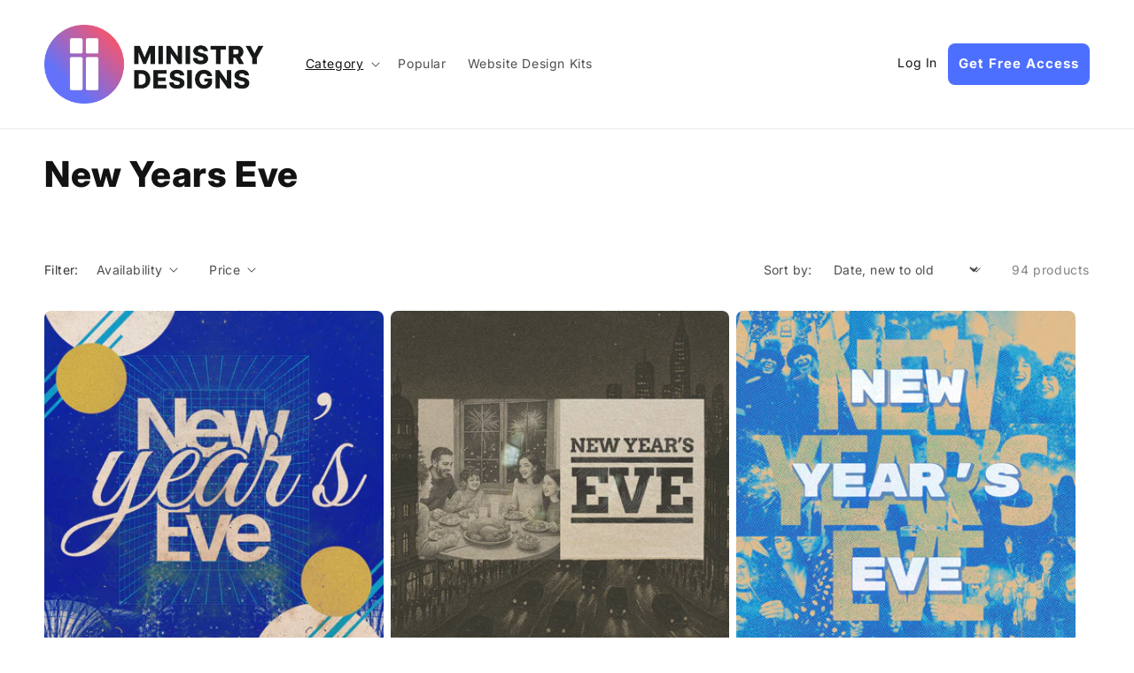

--- FILE ---
content_type: text/html; charset=utf-8
request_url: https://ministrydesigns.media/collections/new-years-eve
body_size: 65677
content:
<!doctype html>
<html class="no-js" lang="en">
  <head>
               <script type='text/javascript' src='//ministrydesigns.media/apps/easylockdown/easylockdown-1.0.8.min.js' data-no-instant></script> <script type='text/javascript'>if( typeof InstantClick == 'object' ) easylockdown.clearData();</script> <style type="text/css">#easylockdown-password-form{padding:30px 0;text-align:center}#easylockdown-wrapper,.easylockdown-form-holder{display:inline-block}#easylockdown-password{vertical-align:top;margin-bottom:16px;padding:8px 15px;line-height:1.2em;outline:0;box-shadow:none}#easylockdown-password-error{display:none;color:#fb8077;text-align:left}#easylockdown-password-error.easylockdown-error{border:1px solid #fb8077}#easylockdown-password-form-button:not(.easylockdown-native-styles){vertical-align:top;display:inline-block!important;height:auto!important;padding:8px 15px;background:#777;border-radius:3px;color:#fff!important;line-height:1.2em;text-decoration:none!important}.easylockdown-instantclick-fix,.easylockdown-item-selector{position:absolute;z-index:-999;display:none;height:0;width:0;font-size:0;line-height:0}.easylockdown-collection-item[data-eld-loc-can],.easylockdown-item-selector+*,.easylockdown-item[data-eld-loc-can]{display:none}.easylockdown404-content-container{padding:50px;text-align:center}.easylockdown404-title-holder .easylockdown-title-404{display:block;margin:0 0 1rem;font-size:2rem;line-height:2.5rem}</style> 













<script type='text/javascript'>
  if( typeof easylockdown == 'object' ) {
    easylockdown.localeRootUrl = '';
    easylockdown.routerByLocation(); 

    easylockdown.onReady(function(e){
      easylockdown.hideAllLinks();
    });
  }
</script>

   

 
    <!-- Google Tag Manager -->
<script>(function(w,d,s,l,i){w[l]=w[l]||[];w[l].push({'gtm.start':
new Date().getTime(),event:'gtm.js'});var f=d.getElementsByTagName(s)[0],
j=d.createElement(s),dl=l!='dataLayer'?'&l='+l:'';j.async=true;j.src=
'https://www.googletagmanager.com/gtm.js?id='+i+dl;f.parentNode.insertBefore(j,f);
})(window,document,'script','dataLayer','GTM-5LCWV4Z');</script>
<!-- End Google Tag Manager -->
    <meta charset="utf-8">
    <meta http-equiv="X-UA-Compatible" content="IE=edge">
    <meta name="viewport" content="width=device-width,initial-scale=1">
    <meta name="theme-color" content="">
    <link rel="canonical" href="https://ministrydesigns.media/collections/new-years-eve">
    <link rel="preconnect" href="https://cdn.shopify.com" crossorigin><link rel="icon" type="image/png" href="//ministrydesigns.media/cdn/shop/files/fav.png?crop=center&height=32&v=1743154464&width=32"><link rel="preconnect" href="https://fonts.shopifycdn.com" crossorigin><meta name="google-site-verification" content="1qynQ7j81ZXeeZVgqXz_VqKfgthHoldy2nZPn4TEaYs" />

    <title>
      New Years Eve
 &ndash; Ministry Designs</title>

    


<meta name="description" content="What&#39;s included For Free?
Screens (1920x1080) - Perfect for Sunday MorningsSocial (1080 x 1080) - Perfect for Sharing on InstagramSocial (1920 ...">


<meta property="og:site_name" content="Ministry Designs">
<meta property="og:url" content="https://ministrydesigns.media/collections/new-years-eve">
<meta property="og:title" content="New Years Eve">
<meta property="og:type" content="website">
<meta property="og:description" content="What&#39;s included For Free?
Screens (1920x1080) - Perfect for Sunday MorningsSocial (1080 x 1080) - Perfect for Sharing on InstagramSocial (1920 x 1080) - Perfect for Sharing on FacebookSocial (1080 x 1920) - Perfect for Sharing on Stories"><meta property="og:image" content="http://ministrydesigns.media/cdn/shop/files/Email_Banner_Free_Church_Graphics.png?v=1706565619">
  <meta property="og:image:secure_url" content="https://ministrydesigns.media/cdn/shop/files/Email_Banner_Free_Church_Graphics.png?v=1706565619">
  <meta property="og:image:width" content="600">
  <meta property="og:image:height" content="200"><meta name="twitter:card" content="summary_large_image">
<meta name="twitter:title" content="New Years Eve">
<meta name="twitter:description" content="What&#39;s included For Free?
Screens (1920x1080) - Perfect for Sunday MorningsSocial (1080 x 1080) - Perfect for Sharing on InstagramSocial (1920 x 1080) - Perfect for Sharing on FacebookSocial (1080 x 1920) - Perfect for Sharing on Stories">

    
    <script src="https://ajax.googleapis.com/ajax/libs/jquery/3.6.3/jquery.min.js"></script>
    <script src="//ministrydesigns.media/cdn/shop/t/20/assets/constants.js?v=165488195745554878101748421817" defer="defer"></script>
    <script src="//ministrydesigns.media/cdn/shop/t/20/assets/pubsub.js?v=2921868252632587581748421817" defer="defer"></script>
    <script src="//ministrydesigns.media/cdn/shop/t/20/assets/global.js?v=96889397193926592351748421814" defer="defer"></script>
    <script>window.performance && window.performance.mark && window.performance.mark('shopify.content_for_header.start');</script><meta id="shopify-digital-wallet" name="shopify-digital-wallet" content="/73857892672/digital_wallets/dialog">
<link rel="alternate" type="application/atom+xml" title="Feed" href="/collections/new-years-eve.atom" />
<link rel="next" href="/collections/new-years-eve?page=2">
<link rel="alternate" type="application/json+oembed" href="https://ministrydesigns.media/collections/new-years-eve.oembed">
<script async="async" src="/checkouts/internal/preloads.js?locale=en-US"></script>
<script id="shopify-features" type="application/json">{"accessToken":"ced3e8655c5eceee707627447d49ed57","betas":["rich-media-storefront-analytics"],"domain":"ministrydesigns.media","predictiveSearch":true,"shopId":73857892672,"locale":"en"}</script>
<script>var Shopify = Shopify || {};
Shopify.shop = "ministry-designs.myshopify.com";
Shopify.locale = "en";
Shopify.currency = {"active":"USD","rate":"1.0"};
Shopify.country = "US";
Shopify.theme = {"name":"upd_02112025","id":178036244800,"schema_name":"Dawn","schema_version":"8.0.1","theme_store_id":null,"role":"main"};
Shopify.theme.handle = "null";
Shopify.theme.style = {"id":null,"handle":null};
Shopify.cdnHost = "ministrydesigns.media/cdn";
Shopify.routes = Shopify.routes || {};
Shopify.routes.root = "/";</script>
<script type="module">!function(o){(o.Shopify=o.Shopify||{}).modules=!0}(window);</script>
<script>!function(o){function n(){var o=[];function n(){o.push(Array.prototype.slice.apply(arguments))}return n.q=o,n}var t=o.Shopify=o.Shopify||{};t.loadFeatures=n(),t.autoloadFeatures=n()}(window);</script>
<script id="shop-js-analytics" type="application/json">{"pageType":"collection"}</script>
<script defer="defer" async type="module" src="//ministrydesigns.media/cdn/shopifycloud/shop-js/modules/v2/client.init-shop-cart-sync_BT-GjEfc.en.esm.js"></script>
<script defer="defer" async type="module" src="//ministrydesigns.media/cdn/shopifycloud/shop-js/modules/v2/chunk.common_D58fp_Oc.esm.js"></script>
<script defer="defer" async type="module" src="//ministrydesigns.media/cdn/shopifycloud/shop-js/modules/v2/chunk.modal_xMitdFEc.esm.js"></script>
<script type="module">
  await import("//ministrydesigns.media/cdn/shopifycloud/shop-js/modules/v2/client.init-shop-cart-sync_BT-GjEfc.en.esm.js");
await import("//ministrydesigns.media/cdn/shopifycloud/shop-js/modules/v2/chunk.common_D58fp_Oc.esm.js");
await import("//ministrydesigns.media/cdn/shopifycloud/shop-js/modules/v2/chunk.modal_xMitdFEc.esm.js");

  window.Shopify.SignInWithShop?.initShopCartSync?.({"fedCMEnabled":true,"windoidEnabled":true});

</script>
<script>(function() {
  var isLoaded = false;
  function asyncLoad() {
    if (isLoaded) return;
    isLoaded = true;
    var urls = ["https:\/\/api-na1.hubapi.com\/scriptloader\/v1\/49161144.js?shop=ministry-designs.myshopify.com"];
    for (var i = 0; i < urls.length; i++) {
      var s = document.createElement('script');
      s.type = 'text/javascript';
      s.async = true;
      s.src = urls[i];
      var x = document.getElementsByTagName('script')[0];
      x.parentNode.insertBefore(s, x);
    }
  };
  if(window.attachEvent) {
    window.attachEvent('onload', asyncLoad);
  } else {
    window.addEventListener('load', asyncLoad, false);
  }
})();</script>
<script id="__st">var __st={"a":73857892672,"offset":-18000,"reqid":"9831a7a3-77d9-4e8e-81a8-bd2d9d3f0484-1769361047","pageurl":"ministrydesigns.media\/collections\/new-years-eve","u":"bfe7ecd4fb64","p":"collection","rtyp":"collection","rid":441742917952};</script>
<script>window.ShopifyPaypalV4VisibilityTracking = true;</script>
<script id="captcha-bootstrap">!function(){'use strict';const t='contact',e='account',n='new_comment',o=[[t,t],['blogs',n],['comments',n],[t,'customer']],c=[[e,'customer_login'],[e,'guest_login'],[e,'recover_customer_password'],[e,'create_customer']],r=t=>t.map((([t,e])=>`form[action*='/${t}']:not([data-nocaptcha='true']) input[name='form_type'][value='${e}']`)).join(','),a=t=>()=>t?[...document.querySelectorAll(t)].map((t=>t.form)):[];function s(){const t=[...o],e=r(t);return a(e)}const i='password',u='form_key',d=['recaptcha-v3-token','g-recaptcha-response','h-captcha-response',i],f=()=>{try{return window.sessionStorage}catch{return}},m='__shopify_v',_=t=>t.elements[u];function p(t,e,n=!1){try{const o=window.sessionStorage,c=JSON.parse(o.getItem(e)),{data:r}=function(t){const{data:e,action:n}=t;return t[m]||n?{data:e,action:n}:{data:t,action:n}}(c);for(const[e,n]of Object.entries(r))t.elements[e]&&(t.elements[e].value=n);n&&o.removeItem(e)}catch(o){console.error('form repopulation failed',{error:o})}}const l='form_type',E='cptcha';function T(t){t.dataset[E]=!0}const w=window,h=w.document,L='Shopify',v='ce_forms',y='captcha';let A=!1;((t,e)=>{const n=(g='f06e6c50-85a8-45c8-87d0-21a2b65856fe',I='https://cdn.shopify.com/shopifycloud/storefront-forms-hcaptcha/ce_storefront_forms_captcha_hcaptcha.v1.5.2.iife.js',D={infoText:'Protected by hCaptcha',privacyText:'Privacy',termsText:'Terms'},(t,e,n)=>{const o=w[L][v],c=o.bindForm;if(c)return c(t,g,e,D).then(n);var r;o.q.push([[t,g,e,D],n]),r=I,A||(h.body.append(Object.assign(h.createElement('script'),{id:'captcha-provider',async:!0,src:r})),A=!0)});var g,I,D;w[L]=w[L]||{},w[L][v]=w[L][v]||{},w[L][v].q=[],w[L][y]=w[L][y]||{},w[L][y].protect=function(t,e){n(t,void 0,e),T(t)},Object.freeze(w[L][y]),function(t,e,n,w,h,L){const[v,y,A,g]=function(t,e,n){const i=e?o:[],u=t?c:[],d=[...i,...u],f=r(d),m=r(i),_=r(d.filter((([t,e])=>n.includes(e))));return[a(f),a(m),a(_),s()]}(w,h,L),I=t=>{const e=t.target;return e instanceof HTMLFormElement?e:e&&e.form},D=t=>v().includes(t);t.addEventListener('submit',(t=>{const e=I(t);if(!e)return;const n=D(e)&&!e.dataset.hcaptchaBound&&!e.dataset.recaptchaBound,o=_(e),c=g().includes(e)&&(!o||!o.value);(n||c)&&t.preventDefault(),c&&!n&&(function(t){try{if(!f())return;!function(t){const e=f();if(!e)return;const n=_(t);if(!n)return;const o=n.value;o&&e.removeItem(o)}(t);const e=Array.from(Array(32),(()=>Math.random().toString(36)[2])).join('');!function(t,e){_(t)||t.append(Object.assign(document.createElement('input'),{type:'hidden',name:u})),t.elements[u].value=e}(t,e),function(t,e){const n=f();if(!n)return;const o=[...t.querySelectorAll(`input[type='${i}']`)].map((({name:t})=>t)),c=[...d,...o],r={};for(const[a,s]of new FormData(t).entries())c.includes(a)||(r[a]=s);n.setItem(e,JSON.stringify({[m]:1,action:t.action,data:r}))}(t,e)}catch(e){console.error('failed to persist form',e)}}(e),e.submit())}));const S=(t,e)=>{t&&!t.dataset[E]&&(n(t,e.some((e=>e===t))),T(t))};for(const o of['focusin','change'])t.addEventListener(o,(t=>{const e=I(t);D(e)&&S(e,y())}));const B=e.get('form_key'),M=e.get(l),P=B&&M;t.addEventListener('DOMContentLoaded',(()=>{const t=y();if(P)for(const e of t)e.elements[l].value===M&&p(e,B);[...new Set([...A(),...v().filter((t=>'true'===t.dataset.shopifyCaptcha))])].forEach((e=>S(e,t)))}))}(h,new URLSearchParams(w.location.search),n,t,e,['guest_login'])})(!0,!0)}();</script>
<script integrity="sha256-4kQ18oKyAcykRKYeNunJcIwy7WH5gtpwJnB7kiuLZ1E=" data-source-attribution="shopify.loadfeatures" defer="defer" src="//ministrydesigns.media/cdn/shopifycloud/storefront/assets/storefront/load_feature-a0a9edcb.js" crossorigin="anonymous"></script>
<script data-source-attribution="shopify.dynamic_checkout.dynamic.init">var Shopify=Shopify||{};Shopify.PaymentButton=Shopify.PaymentButton||{isStorefrontPortableWallets:!0,init:function(){window.Shopify.PaymentButton.init=function(){};var t=document.createElement("script");t.src="https://ministrydesigns.media/cdn/shopifycloud/portable-wallets/latest/portable-wallets.en.js",t.type="module",document.head.appendChild(t)}};
</script>
<script data-source-attribution="shopify.dynamic_checkout.buyer_consent">
  function portableWalletsHideBuyerConsent(e){var t=document.getElementById("shopify-buyer-consent"),n=document.getElementById("shopify-subscription-policy-button");t&&n&&(t.classList.add("hidden"),t.setAttribute("aria-hidden","true"),n.removeEventListener("click",e))}function portableWalletsShowBuyerConsent(e){var t=document.getElementById("shopify-buyer-consent"),n=document.getElementById("shopify-subscription-policy-button");t&&n&&(t.classList.remove("hidden"),t.removeAttribute("aria-hidden"),n.addEventListener("click",e))}window.Shopify?.PaymentButton&&(window.Shopify.PaymentButton.hideBuyerConsent=portableWalletsHideBuyerConsent,window.Shopify.PaymentButton.showBuyerConsent=portableWalletsShowBuyerConsent);
</script>
<script data-source-attribution="shopify.dynamic_checkout.cart.bootstrap">document.addEventListener("DOMContentLoaded",(function(){function t(){return document.querySelector("shopify-accelerated-checkout-cart, shopify-accelerated-checkout")}if(t())Shopify.PaymentButton.init();else{new MutationObserver((function(e,n){t()&&(Shopify.PaymentButton.init(),n.disconnect())})).observe(document.body,{childList:!0,subtree:!0})}}));
</script>
<link id="shopify-accelerated-checkout-styles" rel="stylesheet" media="screen" href="https://ministrydesigns.media/cdn/shopifycloud/portable-wallets/latest/accelerated-checkout-backwards-compat.css" crossorigin="anonymous">
<style id="shopify-accelerated-checkout-cart">
        #shopify-buyer-consent {
  margin-top: 1em;
  display: inline-block;
  width: 100%;
}

#shopify-buyer-consent.hidden {
  display: none;
}

#shopify-subscription-policy-button {
  background: none;
  border: none;
  padding: 0;
  text-decoration: underline;
  font-size: inherit;
  cursor: pointer;
}

#shopify-subscription-policy-button::before {
  box-shadow: none;
}

      </style>
<script id="sections-script" data-sections="md-header,md-footer" defer="defer" src="//ministrydesigns.media/cdn/shop/t/20/compiled_assets/scripts.js?v=4366"></script>
<script>window.performance && window.performance.mark && window.performance.mark('shopify.content_for_header.end');</script>


    <style data-shopify>
      @font-face {
  font-family: Inter;
  font-weight: 400;
  font-style: normal;
  font-display: swap;
  src: url("//ministrydesigns.media/cdn/fonts/inter/inter_n4.b2a3f24c19b4de56e8871f609e73ca7f6d2e2bb9.woff2") format("woff2"),
       url("//ministrydesigns.media/cdn/fonts/inter/inter_n4.af8052d517e0c9ffac7b814872cecc27ae1fa132.woff") format("woff");
}

      @font-face {
  font-family: Inter;
  font-weight: 900;
  font-style: normal;
  font-display: swap;
  src: url("//ministrydesigns.media/cdn/fonts/inter/inter_n9.5eeac4b640934cb12c98bb58e5b212c8a842a731.woff2") format("woff2"),
       url("//ministrydesigns.media/cdn/fonts/inter/inter_n9.a68b28f7e46ea1faab81e409809ee4919dd6e3f0.woff") format("woff");
}

      @font-face {
  font-family: Inter;
  font-weight: 700;
  font-style: normal;
  font-display: swap;
  src: url("//ministrydesigns.media/cdn/fonts/inter/inter_n7.02711e6b374660cfc7915d1afc1c204e633421e4.woff2") format("woff2"),
       url("//ministrydesigns.media/cdn/fonts/inter/inter_n7.6dab87426f6b8813070abd79972ceaf2f8d3b012.woff") format("woff");
}

      @font-face {
  font-family: Inter;
  font-weight: 400;
  font-style: italic;
  font-display: swap;
  src: url("//ministrydesigns.media/cdn/fonts/inter/inter_i4.feae1981dda792ab80d117249d9c7e0f1017e5b3.woff2") format("woff2"),
       url("//ministrydesigns.media/cdn/fonts/inter/inter_i4.62773b7113d5e5f02c71486623cf828884c85c6e.woff") format("woff");
}

      @font-face {
  font-family: Inter;
  font-weight: 700;
  font-style: italic;
  font-display: swap;
  src: url("//ministrydesigns.media/cdn/fonts/inter/inter_i7.b377bcd4cc0f160622a22d638ae7e2cd9b86ea4c.woff2") format("woff2"),
       url("//ministrydesigns.media/cdn/fonts/inter/inter_i7.7c69a6a34e3bb44fcf6f975857e13b9a9b25beb4.woff") format("woff");
}

      @font-face {
  font-family: Inter;
  font-weight: 800;
  font-style: normal;
  font-display: swap;
  src: url("//ministrydesigns.media/cdn/fonts/inter/inter_n8.d15c916037fee1656886aab64725534609d62cc8.woff2") format("woff2"),
       url("//ministrydesigns.media/cdn/fonts/inter/inter_n8.c88637171fecf10ab2d88c89dbf06f41a1ae8be5.woff") format("woff");
}


      :root {
        --font-body-family: Inter, sans-serif;
        --font-body-style: normal;
        --font-body-weight: 400;
        --font-body-weight-bold: 700;

        --font-heading-family: Inter, sans-serif;
        --font-heading-style: normal;
        --font-heading-weight: 800;

        --font-body-scale: 1.0;
        --font-heading-scale: 1.0;

        --color-base-text: 18, 18, 18;
        --color-shadow: 18, 18, 18;
        --color-base-background-1: 255, 255, 255;
        --color-base-background-2: 243, 243, 243;
        --color-base-solid-button-labels: 255, 255, 255;
        --color-base-outline-button-labels: 18, 18, 18;
        --color-base-accent-1: 18, 18, 18;
        --color-base-accent-2: 77, 111, 255;
        --payment-terms-background-color: #ffffff;

        --gradient-base-background-1: #ffffff;
        --gradient-base-background-2: #f3f3f3;
        --gradient-base-accent-1: #121212;
        --gradient-base-accent-2: #4d6fff;

        --media-padding: px;
        --media-border-opacity: 0.05;
        --media-border-width: 1px;
        --media-radius: 0px;
        --media-shadow-opacity: 0.0;
        --media-shadow-horizontal-offset: 0px;
        --media-shadow-vertical-offset: 4px;
        --media-shadow-blur-radius: 5px;
        --media-shadow-visible: 0;

        --page-width: 150rem;
        --page-width-margin: 0rem;

        --product-card-image-padding: 0.0rem;
        --product-card-corner-radius: 0.0rem;
        --product-card-text-alignment: left;
        --product-card-border-width: 0.0rem;
        --product-card-border-opacity: 0.1;
        --product-card-shadow-opacity: 0.0;
        --product-card-shadow-visible: 0;
        --product-card-shadow-horizontal-offset: 0.0rem;
        --product-card-shadow-vertical-offset: 0.4rem;
        --product-card-shadow-blur-radius: 0.5rem;

        --collection-card-image-padding: 0.0rem;
        --collection-card-corner-radius: 0.0rem;
        --collection-card-text-alignment: left;
        --collection-card-border-width: 0.0rem;
        --collection-card-border-opacity: 0.1;
        --collection-card-shadow-opacity: 0.0;
        --collection-card-shadow-visible: 0;
        --collection-card-shadow-horizontal-offset: 0.0rem;
        --collection-card-shadow-vertical-offset: 0.4rem;
        --collection-card-shadow-blur-radius: 0.5rem;

        --blog-card-image-padding: 0.0rem;
        --blog-card-corner-radius: 0.0rem;
        --blog-card-text-alignment: left;
        --blog-card-border-width: 0.0rem;
        --blog-card-border-opacity: 0.1;
        --blog-card-shadow-opacity: 0.0;
        --blog-card-shadow-visible: 0;
        --blog-card-shadow-horizontal-offset: 0.0rem;
        --blog-card-shadow-vertical-offset: 0.4rem;
        --blog-card-shadow-blur-radius: 0.5rem;

        --badge-corner-radius: 4.0rem;

        --popup-border-width: 1px;
        --popup-border-opacity: 0.1;
        --popup-corner-radius: 0px;
        --popup-shadow-opacity: 0.0;
        --popup-shadow-horizontal-offset: 0px;
        --popup-shadow-vertical-offset: 4px;
        --popup-shadow-blur-radius: 5px;

        --drawer-border-width: 1px;
        --drawer-border-opacity: 0.1;
        --drawer-shadow-opacity: 0.0;
        --drawer-shadow-horizontal-offset: 0px;
        --drawer-shadow-vertical-offset: 4px;
        --drawer-shadow-blur-radius: 5px;

        --spacing-sections-desktop: 0px;
        --spacing-sections-mobile: 0px;

        --grid-desktop-vertical-spacing: 8px;
        --grid-desktop-horizontal-spacing: 8px;
        --grid-mobile-vertical-spacing: 4px;
        --grid-mobile-horizontal-spacing: 4px;

        --text-boxes-border-opacity: 0.1;
        --text-boxes-border-width: 0px;
        --text-boxes-radius: 0px;
        --text-boxes-shadow-opacity: 0.0;
        --text-boxes-shadow-visible: 0;
        --text-boxes-shadow-horizontal-offset: 0px;
        --text-boxes-shadow-vertical-offset: 4px;
        --text-boxes-shadow-blur-radius: 5px;

        --buttons-radius: 0px;
        --buttons-radius-outset: 0px;
        --buttons-border-width: 1px;
        --buttons-border-opacity: 1.0;
        --buttons-shadow-opacity: 0.0;
        --buttons-shadow-visible: 0;
        --buttons-shadow-horizontal-offset: 0px;
        --buttons-shadow-vertical-offset: 4px;
        --buttons-shadow-blur-radius: 5px;
        --buttons-border-offset: 0px;

        --inputs-radius: 0px;
        --inputs-border-width: 1px;
        --inputs-border-opacity: 0.55;
        --inputs-shadow-opacity: 0.0;
        --inputs-shadow-horizontal-offset: 0px;
        --inputs-margin-offset: 0px;
        --inputs-shadow-vertical-offset: 4px;
        --inputs-shadow-blur-radius: 5px;
        --inputs-radius-outset: 0px;

        --variant-pills-radius: 40px;
        --variant-pills-border-width: 1px;
        --variant-pills-border-opacity: 0.55;
        --variant-pills-shadow-opacity: 0.0;
        --variant-pills-shadow-horizontal-offset: 0px;
        --variant-pills-shadow-vertical-offset: 4px;
        --variant-pills-shadow-blur-radius: 5px;
      }

      *,
      *::before,
      *::after {
        box-sizing: inherit;
      }

      html {
        box-sizing: border-box;
        font-size: calc(var(--font-body-scale) * 62.5%);
        height: 100%;
      }

      body {
        display: grid;
        grid-template-rows: auto auto 1fr auto;
        grid-template-columns: 100%;
        min-height: 100%;
        margin: 0;
        font-size: 1.5rem;
        letter-spacing: 0.06rem;
        line-height: calc(1 + 0.8 / var(--font-body-scale));
        font-family: var(--font-body-family);
        font-style: var(--font-body-style);
        font-weight: var(--font-body-weight);
      }

      @media screen and (min-width: 750px) {
        body {
          font-size: 1.6rem;
        }
      }
    </style>

    <link href="//ministrydesigns.media/cdn/shop/t/20/assets/base.css?v=143924330786627029591762117830" rel="stylesheet" type="text/css" media="all" />
<link rel="stylesheet" type="text/css" href="//cdn.jsdelivr.net/npm/slick-carousel@1.8.1/slick/slick.css"/><link rel="preload" as="font" href="//ministrydesigns.media/cdn/fonts/inter/inter_n4.b2a3f24c19b4de56e8871f609e73ca7f6d2e2bb9.woff2" type="font/woff2" crossorigin><link rel="preload" as="font" href="//ministrydesigns.media/cdn/fonts/inter/inter_n8.d15c916037fee1656886aab64725534609d62cc8.woff2" type="font/woff2" crossorigin><link rel="stylesheet" href="//ministrydesigns.media/cdn/shop/t/20/assets/component-predictive-search.css?v=85913294783299393391748421816" media="print" onload="this.media='all'"><script>document.documentElement.className = document.documentElement.className.replace('no-js', 'js');
    if (Shopify.designMode) {
      document.documentElement.classList.add('shopify-design-mode');
    }
    </script>
  
    <script>
        window.oncontextmenu = function () { return false; }
    </script>

  <script type="text/javascript">
    (function(c,l,a,r,i,t,y){
        c[a]=c[a]||function(){(c[a].q=c[a].q||[]).push(arguments)};
        t=l.createElement(r);t.async=1;t.src="https://www.clarity.ms/tag/"+i;
        y=l.getElementsByTagName(r)[0];y.parentNode.insertBefore(t,y);
    })(window, document, "clarity", "script", "hz8bdzqsdr");
  </script>

    <!-- Start of HubSpot Embed Code -->
<script type="text/javascript" id="hs-script-loader" defer src="//js.hs-scripts.com/49161144.js"></script>
<!-- End of HubSpot Embed Code -->
  
  <!-- BEGIN app block: shopify://apps/helium-customer-fields/blocks/app-embed/bab58598-3e6a-4377-aaaa-97189b15f131 -->







































<script>
  if ('CF' in window) {
    window.CF.appEmbedEnabled = true;
  } else {
    window.CF = {
      appEmbedEnabled: true,
    };
  }

  window.CF.editAccountFormId = "bbtWwm";
  window.CF.registrationFormId = "bbtWwm";
</script>

<!-- BEGIN app snippet: patch-registration-links -->







































<script>
  function patchRegistrationLinks() {
    const PATCHABLE_LINKS_SELECTOR = 'a[href*="/account/register"]';

    const search = new URLSearchParams(window.location.search);
    const checkoutUrl = search.get('checkout_url');
    const returnUrl = search.get('return_url');

    const redirectUrl = checkoutUrl || returnUrl;
    if (!redirectUrl) return;

    const registrationLinks = Array.from(document.querySelectorAll(PATCHABLE_LINKS_SELECTOR));
    registrationLinks.forEach(link => {
      const url = new URL(link.href);

      url.searchParams.set('return_url', redirectUrl);

      link.href = url.href;
    });
  }

  if (['complete', 'interactive', 'loaded'].includes(document.readyState)) {
    patchRegistrationLinks();
  } else {
    document.addEventListener('DOMContentLoaded', () => patchRegistrationLinks());
  }
</script><!-- END app snippet -->
<!-- BEGIN app snippet: patch-login-grecaptcha-conflict -->







































<script>
  // Fixes a problem where both grecaptcha and hcaptcha response fields are included in the /account/login form submission
  // resulting in a 404 on the /challenge page.
  // This is caused by our triggerShopifyRecaptchaLoad function in initialize-forms.liquid.ejs
  // The fix itself just removes the unnecessary g-recaptcha-response input

  function patchLoginGrecaptchaConflict() {
    Array.from(document.querySelectorAll('form')).forEach(form => {
      form.addEventListener('submit', e => {
        const grecaptchaResponse = form.querySelector('[name="g-recaptcha-response"]');
        const hcaptchaResponse = form.querySelector('[name="h-captcha-response"]');

        if (grecaptchaResponse && hcaptchaResponse) {
          // Can't use both. Only keep hcaptcha response field.
          grecaptchaResponse.parentElement.removeChild(grecaptchaResponse);
        }
      })
    })
  }

  if (['complete', 'interactive', 'loaded'].includes(document.readyState)) {
    patchLoginGrecaptchaConflict();
  } else {
    document.addEventListener('DOMContentLoaded', () => patchLoginGrecaptchaConflict());
  }
</script><!-- END app snippet -->
<!-- BEGIN app snippet: embed-data -->





















































<script>
  window.CF.version = "5.2.1";
  window.CF.environment = 
  {
  
  "domain": "ministry-designs.myshopify.com",
  "baseApiUrl": "https:\/\/app.customerfields.com",
  "captchaSiteKey": "6LeXZBQmAAAAAAfG2LkosCkLnKrACFnHC8oYloI0",
  "captchaEnabled": true,
  "proxyPath": "\/tools\/customr",
  "countries": [{"name":"Afghanistan","code":"AF"},{"name":"Åland Islands","code":"AX"},{"name":"Albania","code":"AL"},{"name":"Algeria","code":"DZ"},{"name":"Andorra","code":"AD"},{"name":"Angola","code":"AO"},{"name":"Anguilla","code":"AI"},{"name":"Antigua \u0026 Barbuda","code":"AG"},{"name":"Argentina","code":"AR","provinces":[{"name":"Buenos Aires Province","code":"B"},{"name":"Catamarca","code":"K"},{"name":"Chaco","code":"H"},{"name":"Chubut","code":"U"},{"name":"Buenos Aires (Autonomous City)","code":"C"},{"name":"Córdoba","code":"X"},{"name":"Corrientes","code":"W"},{"name":"Entre Ríos","code":"E"},{"name":"Formosa","code":"P"},{"name":"Jujuy","code":"Y"},{"name":"La Pampa","code":"L"},{"name":"La Rioja","code":"F"},{"name":"Mendoza","code":"M"},{"name":"Misiones","code":"N"},{"name":"Neuquén","code":"Q"},{"name":"Río Negro","code":"R"},{"name":"Salta","code":"A"},{"name":"San Juan","code":"J"},{"name":"San Luis","code":"D"},{"name":"Santa Cruz","code":"Z"},{"name":"Santa Fe","code":"S"},{"name":"Santiago del Estero","code":"G"},{"name":"Tierra del Fuego","code":"V"},{"name":"Tucumán","code":"T"}]},{"name":"Armenia","code":"AM"},{"name":"Aruba","code":"AW"},{"name":"Ascension Island","code":"AC"},{"name":"Australia","code":"AU","provinces":[{"name":"Australian Capital Territory","code":"ACT"},{"name":"New South Wales","code":"NSW"},{"name":"Northern Territory","code":"NT"},{"name":"Queensland","code":"QLD"},{"name":"South Australia","code":"SA"},{"name":"Tasmania","code":"TAS"},{"name":"Victoria","code":"VIC"},{"name":"Western Australia","code":"WA"}]},{"name":"Austria","code":"AT"},{"name":"Azerbaijan","code":"AZ"},{"name":"Bahamas","code":"BS"},{"name":"Bahrain","code":"BH"},{"name":"Bangladesh","code":"BD"},{"name":"Barbados","code":"BB"},{"name":"Belarus","code":"BY"},{"name":"Belgium","code":"BE"},{"name":"Belize","code":"BZ"},{"name":"Benin","code":"BJ"},{"name":"Bermuda","code":"BM"},{"name":"Bhutan","code":"BT"},{"name":"Bolivia","code":"BO"},{"name":"Bosnia \u0026 Herzegovina","code":"BA"},{"name":"Botswana","code":"BW"},{"name":"Brazil","code":"BR","provinces":[{"name":"Acre","code":"AC"},{"name":"Alagoas","code":"AL"},{"name":"Amapá","code":"AP"},{"name":"Amazonas","code":"AM"},{"name":"Bahia","code":"BA"},{"name":"Ceará","code":"CE"},{"name":"Federal District","code":"DF"},{"name":"Espírito Santo","code":"ES"},{"name":"Goiás","code":"GO"},{"name":"Maranhão","code":"MA"},{"name":"Mato Grosso","code":"MT"},{"name":"Mato Grosso do Sul","code":"MS"},{"name":"Minas Gerais","code":"MG"},{"name":"Pará","code":"PA"},{"name":"Paraíba","code":"PB"},{"name":"Paraná","code":"PR"},{"name":"Pernambuco","code":"PE"},{"name":"Piauí","code":"PI"},{"name":"Rio Grande do Norte","code":"RN"},{"name":"Rio Grande do Sul","code":"RS"},{"name":"Rio de Janeiro","code":"RJ"},{"name":"Rondônia","code":"RO"},{"name":"Roraima","code":"RR"},{"name":"Santa Catarina","code":"SC"},{"name":"São Paulo","code":"SP"},{"name":"Sergipe","code":"SE"},{"name":"Tocantins","code":"TO"}]},{"name":"British Indian Ocean Territory","code":"IO"},{"name":"British Virgin Islands","code":"VG"},{"name":"Brunei","code":"BN"},{"name":"Bulgaria","code":"BG"},{"name":"Burkina Faso","code":"BF"},{"name":"Burundi","code":"BI"},{"name":"Cambodia","code":"KH"},{"name":"Cameroon","code":"CM"},{"name":"Canada","code":"CA","provinces":[{"name":"Alberta","code":"AB"},{"name":"British Columbia","code":"BC"},{"name":"Manitoba","code":"MB"},{"name":"New Brunswick","code":"NB"},{"name":"Newfoundland and Labrador","code":"NL"},{"name":"Northwest Territories","code":"NT"},{"name":"Nova Scotia","code":"NS"},{"name":"Nunavut","code":"NU"},{"name":"Ontario","code":"ON"},{"name":"Prince Edward Island","code":"PE"},{"name":"Quebec","code":"QC"},{"name":"Saskatchewan","code":"SK"},{"name":"Yukon","code":"YT"}]},{"name":"Cape Verde","code":"CV"},{"name":"Caribbean Netherlands","code":"BQ"},{"name":"Cayman Islands","code":"KY"},{"name":"Central African Republic","code":"CF"},{"name":"Chad","code":"TD"},{"name":"Chile","code":"CL","provinces":[{"name":"Arica y Parinacota","code":"AP"},{"name":"Tarapacá","code":"TA"},{"name":"Antofagasta","code":"AN"},{"name":"Atacama","code":"AT"},{"name":"Coquimbo","code":"CO"},{"name":"Valparaíso","code":"VS"},{"name":"Santiago Metropolitan","code":"RM"},{"name":"Libertador General Bernardo O’Higgins","code":"LI"},{"name":"Maule","code":"ML"},{"name":"Ñuble","code":"NB"},{"name":"Bío Bío","code":"BI"},{"name":"Araucanía","code":"AR"},{"name":"Los Ríos","code":"LR"},{"name":"Los Lagos","code":"LL"},{"name":"Aysén","code":"AI"},{"name":"Magallanes Region","code":"MA"}]},{"name":"China","code":"CN","provinces":[{"name":"Anhui","code":"AH"},{"name":"Beijing","code":"BJ"},{"name":"Chongqing","code":"CQ"},{"name":"Fujian","code":"FJ"},{"name":"Gansu","code":"GS"},{"name":"Guangdong","code":"GD"},{"name":"Guangxi","code":"GX"},{"name":"Guizhou","code":"GZ"},{"name":"Hainan","code":"HI"},{"name":"Hebei","code":"HE"},{"name":"Heilongjiang","code":"HL"},{"name":"Henan","code":"HA"},{"name":"Hubei","code":"HB"},{"name":"Hunan","code":"HN"},{"name":"Inner Mongolia","code":"NM"},{"name":"Jiangsu","code":"JS"},{"name":"Jiangxi","code":"JX"},{"name":"Jilin","code":"JL"},{"name":"Liaoning","code":"LN"},{"name":"Ningxia","code":"NX"},{"name":"Qinghai","code":"QH"},{"name":"Shaanxi","code":"SN"},{"name":"Shandong","code":"SD"},{"name":"Shanghai","code":"SH"},{"name":"Shanxi","code":"SX"},{"name":"Sichuan","code":"SC"},{"name":"Tianjin","code":"TJ"},{"name":"Xinjiang","code":"XJ"},{"name":"Tibet","code":"YZ"},{"name":"Yunnan","code":"YN"},{"name":"Zhejiang","code":"ZJ"}]},{"name":"Christmas Island","code":"CX"},{"name":"Cocos (Keeling) Islands","code":"CC"},{"name":"Colombia","code":"CO","provinces":[{"name":"Capital District","code":"DC"},{"name":"Amazonas","code":"AMA"},{"name":"Antioquia","code":"ANT"},{"name":"Arauca","code":"ARA"},{"name":"Atlántico","code":"ATL"},{"name":"Bolívar","code":"BOL"},{"name":"Boyacá","code":"BOY"},{"name":"Caldas","code":"CAL"},{"name":"Caquetá","code":"CAQ"},{"name":"Casanare","code":"CAS"},{"name":"Cauca","code":"CAU"},{"name":"Cesar","code":"CES"},{"name":"Chocó","code":"CHO"},{"name":"Córdoba","code":"COR"},{"name":"Cundinamarca","code":"CUN"},{"name":"Guainía","code":"GUA"},{"name":"Guaviare","code":"GUV"},{"name":"Huila","code":"HUI"},{"name":"La Guajira","code":"LAG"},{"name":"Magdalena","code":"MAG"},{"name":"Meta","code":"MET"},{"name":"Nariño","code":"NAR"},{"name":"Norte de Santander","code":"NSA"},{"name":"Putumayo","code":"PUT"},{"name":"Quindío","code":"QUI"},{"name":"Risaralda","code":"RIS"},{"name":"San Andrés \u0026 Providencia","code":"SAP"},{"name":"Santander","code":"SAN"},{"name":"Sucre","code":"SUC"},{"name":"Tolima","code":"TOL"},{"name":"Valle del Cauca","code":"VAC"},{"name":"Vaupés","code":"VAU"},{"name":"Vichada","code":"VID"}]},{"name":"Comoros","code":"KM"},{"name":"Congo - Brazzaville","code":"CG"},{"name":"Congo - Kinshasa","code":"CD"},{"name":"Cook Islands","code":"CK"},{"name":"Costa Rica","code":"CR","provinces":[{"name":"Alajuela","code":"CR-A"},{"name":"Cartago","code":"CR-C"},{"name":"Guanacaste","code":"CR-G"},{"name":"Heredia","code":"CR-H"},{"name":"Limón","code":"CR-L"},{"name":"Puntarenas","code":"CR-P"},{"name":"San José","code":"CR-SJ"}]},{"name":"Croatia","code":"HR"},{"name":"Curaçao","code":"CW"},{"name":"Cyprus","code":"CY"},{"name":"Czechia","code":"CZ"},{"name":"Côte d’Ivoire","code":"CI"},{"name":"Denmark","code":"DK"},{"name":"Djibouti","code":"DJ"},{"name":"Dominica","code":"DM"},{"name":"Dominican Republic","code":"DO"},{"name":"Ecuador","code":"EC"},{"name":"Egypt","code":"EG","provinces":[{"name":"6th of October","code":"SU"},{"name":"Al Sharqia","code":"SHR"},{"name":"Alexandria","code":"ALX"},{"name":"Aswan","code":"ASN"},{"name":"Asyut","code":"AST"},{"name":"Beheira","code":"BH"},{"name":"Beni Suef","code":"BNS"},{"name":"Cairo","code":"C"},{"name":"Dakahlia","code":"DK"},{"name":"Damietta","code":"DT"},{"name":"Faiyum","code":"FYM"},{"name":"Gharbia","code":"GH"},{"name":"Giza","code":"GZ"},{"name":"Helwan","code":"HU"},{"name":"Ismailia","code":"IS"},{"name":"Kafr el-Sheikh","code":"KFS"},{"name":"Luxor","code":"LX"},{"name":"Matrouh","code":"MT"},{"name":"Minya","code":"MN"},{"name":"Monufia","code":"MNF"},{"name":"New Valley","code":"WAD"},{"name":"North Sinai","code":"SIN"},{"name":"Port Said","code":"PTS"},{"name":"Qalyubia","code":"KB"},{"name":"Qena","code":"KN"},{"name":"Red Sea","code":"BA"},{"name":"Sohag","code":"SHG"},{"name":"South Sinai","code":"JS"},{"name":"Suez","code":"SUZ"}]},{"name":"El Salvador","code":"SV","provinces":[{"name":"Ahuachapán","code":"SV-AH"},{"name":"Cabañas","code":"SV-CA"},{"name":"Chalatenango","code":"SV-CH"},{"name":"Cuscatlán","code":"SV-CU"},{"name":"La Libertad","code":"SV-LI"},{"name":"La Paz","code":"SV-PA"},{"name":"La Unión","code":"SV-UN"},{"name":"Morazán","code":"SV-MO"},{"name":"San Miguel","code":"SV-SM"},{"name":"San Salvador","code":"SV-SS"},{"name":"San Vicente","code":"SV-SV"},{"name":"Santa Ana","code":"SV-SA"},{"name":"Sonsonate","code":"SV-SO"},{"name":"Usulután","code":"SV-US"}]},{"name":"Equatorial Guinea","code":"GQ"},{"name":"Eritrea","code":"ER"},{"name":"Estonia","code":"EE"},{"name":"Eswatini","code":"SZ"},{"name":"Ethiopia","code":"ET"},{"name":"Falkland Islands","code":"FK"},{"name":"Faroe Islands","code":"FO"},{"name":"Fiji","code":"FJ"},{"name":"Finland","code":"FI"},{"name":"France","code":"FR"},{"name":"French Guiana","code":"GF"},{"name":"French Polynesia","code":"PF"},{"name":"French Southern Territories","code":"TF"},{"name":"Gabon","code":"GA"},{"name":"Gambia","code":"GM"},{"name":"Georgia","code":"GE"},{"name":"Germany","code":"DE"},{"name":"Ghana","code":"GH"},{"name":"Gibraltar","code":"GI"},{"name":"Greece","code":"GR"},{"name":"Greenland","code":"GL"},{"name":"Grenada","code":"GD"},{"name":"Guadeloupe","code":"GP"},{"name":"Guatemala","code":"GT","provinces":[{"name":"Alta Verapaz","code":"AVE"},{"name":"Baja Verapaz","code":"BVE"},{"name":"Chimaltenango","code":"CMT"},{"name":"Chiquimula","code":"CQM"},{"name":"El Progreso","code":"EPR"},{"name":"Escuintla","code":"ESC"},{"name":"Guatemala","code":"GUA"},{"name":"Huehuetenango","code":"HUE"},{"name":"Izabal","code":"IZA"},{"name":"Jalapa","code":"JAL"},{"name":"Jutiapa","code":"JUT"},{"name":"Petén","code":"PET"},{"name":"Quetzaltenango","code":"QUE"},{"name":"Quiché","code":"QUI"},{"name":"Retalhuleu","code":"RET"},{"name":"Sacatepéquez","code":"SAC"},{"name":"San Marcos","code":"SMA"},{"name":"Santa Rosa","code":"SRO"},{"name":"Sololá","code":"SOL"},{"name":"Suchitepéquez","code":"SUC"},{"name":"Totonicapán","code":"TOT"},{"name":"Zacapa","code":"ZAC"}]},{"name":"Guernsey","code":"GG"},{"name":"Guinea","code":"GN"},{"name":"Guinea-Bissau","code":"GW"},{"name":"Guyana","code":"GY"},{"name":"Haiti","code":"HT"},{"name":"Honduras","code":"HN"},{"name":"Hong Kong SAR","code":"HK","provinces":[{"name":"Hong Kong Island","code":"HK"},{"name":"Kowloon","code":"KL"},{"name":"New Territories","code":"NT"}]},{"name":"Hungary","code":"HU"},{"name":"Iceland","code":"IS"},{"name":"India","code":"IN","provinces":[{"name":"Andaman and Nicobar Islands","code":"AN"},{"name":"Andhra Pradesh","code":"AP"},{"name":"Arunachal Pradesh","code":"AR"},{"name":"Assam","code":"AS"},{"name":"Bihar","code":"BR"},{"name":"Chandigarh","code":"CH"},{"name":"Chhattisgarh","code":"CG"},{"name":"Dadra and Nagar Haveli","code":"DN"},{"name":"Daman and Diu","code":"DD"},{"name":"Delhi","code":"DL"},{"name":"Goa","code":"GA"},{"name":"Gujarat","code":"GJ"},{"name":"Haryana","code":"HR"},{"name":"Himachal Pradesh","code":"HP"},{"name":"Jammu and Kashmir","code":"JK"},{"name":"Jharkhand","code":"JH"},{"name":"Karnataka","code":"KA"},{"name":"Kerala","code":"KL"},{"name":"Ladakh","code":"LA"},{"name":"Lakshadweep","code":"LD"},{"name":"Madhya Pradesh","code":"MP"},{"name":"Maharashtra","code":"MH"},{"name":"Manipur","code":"MN"},{"name":"Meghalaya","code":"ML"},{"name":"Mizoram","code":"MZ"},{"name":"Nagaland","code":"NL"},{"name":"Odisha","code":"OR"},{"name":"Puducherry","code":"PY"},{"name":"Punjab","code":"PB"},{"name":"Rajasthan","code":"RJ"},{"name":"Sikkim","code":"SK"},{"name":"Tamil Nadu","code":"TN"},{"name":"Telangana","code":"TS"},{"name":"Tripura","code":"TR"},{"name":"Uttar Pradesh","code":"UP"},{"name":"Uttarakhand","code":"UK"},{"name":"West Bengal","code":"WB"}]},{"name":"Indonesia","code":"ID","provinces":[{"name":"Aceh","code":"AC"},{"name":"Bali","code":"BA"},{"name":"Bangka–Belitung Islands","code":"BB"},{"name":"Banten","code":"BT"},{"name":"Bengkulu","code":"BE"},{"name":"Gorontalo","code":"GO"},{"name":"Jakarta","code":"JK"},{"name":"Jambi","code":"JA"},{"name":"West Java","code":"JB"},{"name":"Central Java","code":"JT"},{"name":"East Java","code":"JI"},{"name":"West Kalimantan","code":"KB"},{"name":"South Kalimantan","code":"KS"},{"name":"Central Kalimantan","code":"KT"},{"name":"East Kalimantan","code":"KI"},{"name":"North Kalimantan","code":"KU"},{"name":"Riau Islands","code":"KR"},{"name":"Lampung","code":"LA"},{"name":"Maluku","code":"MA"},{"name":"North Maluku","code":"MU"},{"name":"North Sumatra","code":"SU"},{"name":"West Nusa Tenggara","code":"NB"},{"name":"East Nusa Tenggara","code":"NT"},{"name":"Papua","code":"PA"},{"name":"West Papua","code":"PB"},{"name":"Riau","code":"RI"},{"name":"South Sumatra","code":"SS"},{"name":"West Sulawesi","code":"SR"},{"name":"South Sulawesi","code":"SN"},{"name":"Central Sulawesi","code":"ST"},{"name":"Southeast Sulawesi","code":"SG"},{"name":"North Sulawesi","code":"SA"},{"name":"West Sumatra","code":"SB"},{"name":"Yogyakarta","code":"YO"}]},{"name":"Iraq","code":"IQ"},{"name":"Ireland","code":"IE","provinces":[{"name":"Carlow","code":"CW"},{"name":"Cavan","code":"CN"},{"name":"Clare","code":"CE"},{"name":"Cork","code":"CO"},{"name":"Donegal","code":"DL"},{"name":"Dublin","code":"D"},{"name":"Galway","code":"G"},{"name":"Kerry","code":"KY"},{"name":"Kildare","code":"KE"},{"name":"Kilkenny","code":"KK"},{"name":"Laois","code":"LS"},{"name":"Leitrim","code":"LM"},{"name":"Limerick","code":"LK"},{"name":"Longford","code":"LD"},{"name":"Louth","code":"LH"},{"name":"Mayo","code":"MO"},{"name":"Meath","code":"MH"},{"name":"Monaghan","code":"MN"},{"name":"Offaly","code":"OY"},{"name":"Roscommon","code":"RN"},{"name":"Sligo","code":"SO"},{"name":"Tipperary","code":"TA"},{"name":"Waterford","code":"WD"},{"name":"Westmeath","code":"WH"},{"name":"Wexford","code":"WX"},{"name":"Wicklow","code":"WW"}]},{"name":"Isle of Man","code":"IM"},{"name":"Israel","code":"IL"},{"name":"Italy","code":"IT","provinces":[{"name":"Agrigento","code":"AG"},{"name":"Alessandria","code":"AL"},{"name":"Ancona","code":"AN"},{"name":"Aosta Valley","code":"AO"},{"name":"Arezzo","code":"AR"},{"name":"Ascoli Piceno","code":"AP"},{"name":"Asti","code":"AT"},{"name":"Avellino","code":"AV"},{"name":"Bari","code":"BA"},{"name":"Barletta-Andria-Trani","code":"BT"},{"name":"Belluno","code":"BL"},{"name":"Benevento","code":"BN"},{"name":"Bergamo","code":"BG"},{"name":"Biella","code":"BI"},{"name":"Bologna","code":"BO"},{"name":"South Tyrol","code":"BZ"},{"name":"Brescia","code":"BS"},{"name":"Brindisi","code":"BR"},{"name":"Cagliari","code":"CA"},{"name":"Caltanissetta","code":"CL"},{"name":"Campobasso","code":"CB"},{"name":"Carbonia-Iglesias","code":"CI"},{"name":"Caserta","code":"CE"},{"name":"Catania","code":"CT"},{"name":"Catanzaro","code":"CZ"},{"name":"Chieti","code":"CH"},{"name":"Como","code":"CO"},{"name":"Cosenza","code":"CS"},{"name":"Cremona","code":"CR"},{"name":"Crotone","code":"KR"},{"name":"Cuneo","code":"CN"},{"name":"Enna","code":"EN"},{"name":"Fermo","code":"FM"},{"name":"Ferrara","code":"FE"},{"name":"Florence","code":"FI"},{"name":"Foggia","code":"FG"},{"name":"Forlì-Cesena","code":"FC"},{"name":"Frosinone","code":"FR"},{"name":"Genoa","code":"GE"},{"name":"Gorizia","code":"GO"},{"name":"Grosseto","code":"GR"},{"name":"Imperia","code":"IM"},{"name":"Isernia","code":"IS"},{"name":"L’Aquila","code":"AQ"},{"name":"La Spezia","code":"SP"},{"name":"Latina","code":"LT"},{"name":"Lecce","code":"LE"},{"name":"Lecco","code":"LC"},{"name":"Livorno","code":"LI"},{"name":"Lodi","code":"LO"},{"name":"Lucca","code":"LU"},{"name":"Macerata","code":"MC"},{"name":"Mantua","code":"MN"},{"name":"Massa and Carrara","code":"MS"},{"name":"Matera","code":"MT"},{"name":"Medio Campidano","code":"VS"},{"name":"Messina","code":"ME"},{"name":"Milan","code":"MI"},{"name":"Modena","code":"MO"},{"name":"Monza and Brianza","code":"MB"},{"name":"Naples","code":"NA"},{"name":"Novara","code":"NO"},{"name":"Nuoro","code":"NU"},{"name":"Ogliastra","code":"OG"},{"name":"Olbia-Tempio","code":"OT"},{"name":"Oristano","code":"OR"},{"name":"Padua","code":"PD"},{"name":"Palermo","code":"PA"},{"name":"Parma","code":"PR"},{"name":"Pavia","code":"PV"},{"name":"Perugia","code":"PG"},{"name":"Pesaro and Urbino","code":"PU"},{"name":"Pescara","code":"PE"},{"name":"Piacenza","code":"PC"},{"name":"Pisa","code":"PI"},{"name":"Pistoia","code":"PT"},{"name":"Pordenone","code":"PN"},{"name":"Potenza","code":"PZ"},{"name":"Prato","code":"PO"},{"name":"Ragusa","code":"RG"},{"name":"Ravenna","code":"RA"},{"name":"Reggio Calabria","code":"RC"},{"name":"Reggio Emilia","code":"RE"},{"name":"Rieti","code":"RI"},{"name":"Rimini","code":"RN"},{"name":"Rome","code":"RM"},{"name":"Rovigo","code":"RO"},{"name":"Salerno","code":"SA"},{"name":"Sassari","code":"SS"},{"name":"Savona","code":"SV"},{"name":"Siena","code":"SI"},{"name":"Syracuse","code":"SR"},{"name":"Sondrio","code":"SO"},{"name":"Taranto","code":"TA"},{"name":"Teramo","code":"TE"},{"name":"Terni","code":"TR"},{"name":"Turin","code":"TO"},{"name":"Trapani","code":"TP"},{"name":"Trentino","code":"TN"},{"name":"Treviso","code":"TV"},{"name":"Trieste","code":"TS"},{"name":"Udine","code":"UD"},{"name":"Varese","code":"VA"},{"name":"Venice","code":"VE"},{"name":"Verbano-Cusio-Ossola","code":"VB"},{"name":"Vercelli","code":"VC"},{"name":"Verona","code":"VR"},{"name":"Vibo Valentia","code":"VV"},{"name":"Vicenza","code":"VI"},{"name":"Viterbo","code":"VT"}]},{"name":"Jamaica","code":"JM"},{"name":"Japan","code":"JP","provinces":[{"name":"Hokkaido","code":"JP-01"},{"name":"Aomori","code":"JP-02"},{"name":"Iwate","code":"JP-03"},{"name":"Miyagi","code":"JP-04"},{"name":"Akita","code":"JP-05"},{"name":"Yamagata","code":"JP-06"},{"name":"Fukushima","code":"JP-07"},{"name":"Ibaraki","code":"JP-08"},{"name":"Tochigi","code":"JP-09"},{"name":"Gunma","code":"JP-10"},{"name":"Saitama","code":"JP-11"},{"name":"Chiba","code":"JP-12"},{"name":"Tokyo","code":"JP-13"},{"name":"Kanagawa","code":"JP-14"},{"name":"Niigata","code":"JP-15"},{"name":"Toyama","code":"JP-16"},{"name":"Ishikawa","code":"JP-17"},{"name":"Fukui","code":"JP-18"},{"name":"Yamanashi","code":"JP-19"},{"name":"Nagano","code":"JP-20"},{"name":"Gifu","code":"JP-21"},{"name":"Shizuoka","code":"JP-22"},{"name":"Aichi","code":"JP-23"},{"name":"Mie","code":"JP-24"},{"name":"Shiga","code":"JP-25"},{"name":"Kyoto","code":"JP-26"},{"name":"Osaka","code":"JP-27"},{"name":"Hyogo","code":"JP-28"},{"name":"Nara","code":"JP-29"},{"name":"Wakayama","code":"JP-30"},{"name":"Tottori","code":"JP-31"},{"name":"Shimane","code":"JP-32"},{"name":"Okayama","code":"JP-33"},{"name":"Hiroshima","code":"JP-34"},{"name":"Yamaguchi","code":"JP-35"},{"name":"Tokushima","code":"JP-36"},{"name":"Kagawa","code":"JP-37"},{"name":"Ehime","code":"JP-38"},{"name":"Kochi","code":"JP-39"},{"name":"Fukuoka","code":"JP-40"},{"name":"Saga","code":"JP-41"},{"name":"Nagasaki","code":"JP-42"},{"name":"Kumamoto","code":"JP-43"},{"name":"Oita","code":"JP-44"},{"name":"Miyazaki","code":"JP-45"},{"name":"Kagoshima","code":"JP-46"},{"name":"Okinawa","code":"JP-47"}]},{"name":"Jersey","code":"JE"},{"name":"Jordan","code":"JO"},{"name":"Kazakhstan","code":"KZ"},{"name":"Kenya","code":"KE"},{"name":"Kiribati","code":"KI"},{"name":"Kosovo","code":"XK"},{"name":"Kuwait","code":"KW","provinces":[{"name":"Al Ahmadi","code":"KW-AH"},{"name":"Al Asimah","code":"KW-KU"},{"name":"Al Farwaniyah","code":"KW-FA"},{"name":"Al Jahra","code":"KW-JA"},{"name":"Hawalli","code":"KW-HA"},{"name":"Mubarak Al-Kabeer","code":"KW-MU"}]},{"name":"Kyrgyzstan","code":"KG"},{"name":"Laos","code":"LA"},{"name":"Latvia","code":"LV"},{"name":"Lebanon","code":"LB"},{"name":"Lesotho","code":"LS"},{"name":"Liberia","code":"LR"},{"name":"Libya","code":"LY"},{"name":"Liechtenstein","code":"LI"},{"name":"Lithuania","code":"LT"},{"name":"Luxembourg","code":"LU"},{"name":"Macao SAR","code":"MO"},{"name":"Madagascar","code":"MG"},{"name":"Malawi","code":"MW"},{"name":"Malaysia","code":"MY","provinces":[{"name":"Johor","code":"JHR"},{"name":"Kedah","code":"KDH"},{"name":"Kelantan","code":"KTN"},{"name":"Kuala Lumpur","code":"KUL"},{"name":"Labuan","code":"LBN"},{"name":"Malacca","code":"MLK"},{"name":"Negeri Sembilan","code":"NSN"},{"name":"Pahang","code":"PHG"},{"name":"Penang","code":"PNG"},{"name":"Perak","code":"PRK"},{"name":"Perlis","code":"PLS"},{"name":"Putrajaya","code":"PJY"},{"name":"Sabah","code":"SBH"},{"name":"Sarawak","code":"SWK"},{"name":"Selangor","code":"SGR"},{"name":"Terengganu","code":"TRG"}]},{"name":"Maldives","code":"MV"},{"name":"Mali","code":"ML"},{"name":"Malta","code":"MT"},{"name":"Martinique","code":"MQ"},{"name":"Mauritania","code":"MR"},{"name":"Mauritius","code":"MU"},{"name":"Mayotte","code":"YT"},{"name":"Mexico","code":"MX","provinces":[{"name":"Aguascalientes","code":"AGS"},{"name":"Baja California","code":"BC"},{"name":"Baja California Sur","code":"BCS"},{"name":"Campeche","code":"CAMP"},{"name":"Chiapas","code":"CHIS"},{"name":"Chihuahua","code":"CHIH"},{"name":"Ciudad de Mexico","code":"DF"},{"name":"Coahuila","code":"COAH"},{"name":"Colima","code":"COL"},{"name":"Durango","code":"DGO"},{"name":"Guanajuato","code":"GTO"},{"name":"Guerrero","code":"GRO"},{"name":"Hidalgo","code":"HGO"},{"name":"Jalisco","code":"JAL"},{"name":"Mexico State","code":"MEX"},{"name":"Michoacán","code":"MICH"},{"name":"Morelos","code":"MOR"},{"name":"Nayarit","code":"NAY"},{"name":"Nuevo León","code":"NL"},{"name":"Oaxaca","code":"OAX"},{"name":"Puebla","code":"PUE"},{"name":"Querétaro","code":"QRO"},{"name":"Quintana Roo","code":"Q ROO"},{"name":"San Luis Potosí","code":"SLP"},{"name":"Sinaloa","code":"SIN"},{"name":"Sonora","code":"SON"},{"name":"Tabasco","code":"TAB"},{"name":"Tamaulipas","code":"TAMPS"},{"name":"Tlaxcala","code":"TLAX"},{"name":"Veracruz","code":"VER"},{"name":"Yucatán","code":"YUC"},{"name":"Zacatecas","code":"ZAC"}]},{"name":"Moldova","code":"MD"},{"name":"Monaco","code":"MC"},{"name":"Mongolia","code":"MN"},{"name":"Montenegro","code":"ME"},{"name":"Montserrat","code":"MS"},{"name":"Morocco","code":"MA"},{"name":"Mozambique","code":"MZ"},{"name":"Myanmar (Burma)","code":"MM"},{"name":"Namibia","code":"NA"},{"name":"Nauru","code":"NR"},{"name":"Nepal","code":"NP"},{"name":"Netherlands","code":"NL"},{"name":"New Caledonia","code":"NC"},{"name":"New Zealand","code":"NZ","provinces":[{"name":"Auckland","code":"AUK"},{"name":"Bay of Plenty","code":"BOP"},{"name":"Canterbury","code":"CAN"},{"name":"Chatham Islands","code":"CIT"},{"name":"Gisborne","code":"GIS"},{"name":"Hawke’s Bay","code":"HKB"},{"name":"Manawatū-Whanganui","code":"MWT"},{"name":"Marlborough","code":"MBH"},{"name":"Nelson","code":"NSN"},{"name":"Northland","code":"NTL"},{"name":"Otago","code":"OTA"},{"name":"Southland","code":"STL"},{"name":"Taranaki","code":"TKI"},{"name":"Tasman","code":"TAS"},{"name":"Waikato","code":"WKO"},{"name":"Wellington","code":"WGN"},{"name":"West Coast","code":"WTC"}]},{"name":"Nicaragua","code":"NI"},{"name":"Niger","code":"NE"},{"name":"Nigeria","code":"NG","provinces":[{"name":"Abia","code":"AB"},{"name":"Federal Capital Territory","code":"FC"},{"name":"Adamawa","code":"AD"},{"name":"Akwa Ibom","code":"AK"},{"name":"Anambra","code":"AN"},{"name":"Bauchi","code":"BA"},{"name":"Bayelsa","code":"BY"},{"name":"Benue","code":"BE"},{"name":"Borno","code":"BO"},{"name":"Cross River","code":"CR"},{"name":"Delta","code":"DE"},{"name":"Ebonyi","code":"EB"},{"name":"Edo","code":"ED"},{"name":"Ekiti","code":"EK"},{"name":"Enugu","code":"EN"},{"name":"Gombe","code":"GO"},{"name":"Imo","code":"IM"},{"name":"Jigawa","code":"JI"},{"name":"Kaduna","code":"KD"},{"name":"Kano","code":"KN"},{"name":"Katsina","code":"KT"},{"name":"Kebbi","code":"KE"},{"name":"Kogi","code":"KO"},{"name":"Kwara","code":"KW"},{"name":"Lagos","code":"LA"},{"name":"Nasarawa","code":"NA"},{"name":"Niger","code":"NI"},{"name":"Ogun","code":"OG"},{"name":"Ondo","code":"ON"},{"name":"Osun","code":"OS"},{"name":"Oyo","code":"OY"},{"name":"Plateau","code":"PL"},{"name":"Rivers","code":"RI"},{"name":"Sokoto","code":"SO"},{"name":"Taraba","code":"TA"},{"name":"Yobe","code":"YO"},{"name":"Zamfara","code":"ZA"}]},{"name":"Niue","code":"NU"},{"name":"Norfolk Island","code":"NF"},{"name":"North Macedonia","code":"MK"},{"name":"Norway","code":"NO"},{"name":"Oman","code":"OM"},{"name":"Pakistan","code":"PK"},{"name":"Palestinian Territories","code":"PS"},{"name":"Panama","code":"PA","provinces":[{"name":"Bocas del Toro","code":"PA-1"},{"name":"Chiriquí","code":"PA-4"},{"name":"Coclé","code":"PA-2"},{"name":"Colón","code":"PA-3"},{"name":"Darién","code":"PA-5"},{"name":"Emberá","code":"PA-EM"},{"name":"Herrera","code":"PA-6"},{"name":"Guna Yala","code":"PA-KY"},{"name":"Los Santos","code":"PA-7"},{"name":"Ngöbe-Buglé","code":"PA-NB"},{"name":"Panamá","code":"PA-8"},{"name":"West Panamá","code":"PA-10"},{"name":"Veraguas","code":"PA-9"}]},{"name":"Papua New Guinea","code":"PG"},{"name":"Paraguay","code":"PY"},{"name":"Peru","code":"PE","provinces":[{"name":"Amazonas","code":"PE-AMA"},{"name":"Ancash","code":"PE-ANC"},{"name":"Apurímac","code":"PE-APU"},{"name":"Arequipa","code":"PE-ARE"},{"name":"Ayacucho","code":"PE-AYA"},{"name":"Cajamarca","code":"PE-CAJ"},{"name":"El Callao","code":"PE-CAL"},{"name":"Cusco","code":"PE-CUS"},{"name":"Huancavelica","code":"PE-HUV"},{"name":"Huánuco","code":"PE-HUC"},{"name":"Ica","code":"PE-ICA"},{"name":"Junín","code":"PE-JUN"},{"name":"La Libertad","code":"PE-LAL"},{"name":"Lambayeque","code":"PE-LAM"},{"name":"Lima (Department)","code":"PE-LIM"},{"name":"Lima (Metropolitan)","code":"PE-LMA"},{"name":"Loreto","code":"PE-LOR"},{"name":"Madre de Dios","code":"PE-MDD"},{"name":"Moquegua","code":"PE-MOQ"},{"name":"Pasco","code":"PE-PAS"},{"name":"Piura","code":"PE-PIU"},{"name":"Puno","code":"PE-PUN"},{"name":"San Martín","code":"PE-SAM"},{"name":"Tacna","code":"PE-TAC"},{"name":"Tumbes","code":"PE-TUM"},{"name":"Ucayali","code":"PE-UCA"}]},{"name":"Philippines","code":"PH","provinces":[{"name":"Abra","code":"PH-ABR"},{"name":"Agusan del Norte","code":"PH-AGN"},{"name":"Agusan del Sur","code":"PH-AGS"},{"name":"Aklan","code":"PH-AKL"},{"name":"Albay","code":"PH-ALB"},{"name":"Antique","code":"PH-ANT"},{"name":"Apayao","code":"PH-APA"},{"name":"Aurora","code":"PH-AUR"},{"name":"Basilan","code":"PH-BAS"},{"name":"Bataan","code":"PH-BAN"},{"name":"Batanes","code":"PH-BTN"},{"name":"Batangas","code":"PH-BTG"},{"name":"Benguet","code":"PH-BEN"},{"name":"Biliran","code":"PH-BIL"},{"name":"Bohol","code":"PH-BOH"},{"name":"Bukidnon","code":"PH-BUK"},{"name":"Bulacan","code":"PH-BUL"},{"name":"Cagayan","code":"PH-CAG"},{"name":"Camarines Norte","code":"PH-CAN"},{"name":"Camarines Sur","code":"PH-CAS"},{"name":"Camiguin","code":"PH-CAM"},{"name":"Capiz","code":"PH-CAP"},{"name":"Catanduanes","code":"PH-CAT"},{"name":"Cavite","code":"PH-CAV"},{"name":"Cebu","code":"PH-CEB"},{"name":"Cotabato","code":"PH-NCO"},{"name":"Davao Occidental","code":"PH-DVO"},{"name":"Davao Oriental","code":"PH-DAO"},{"name":"Compostela Valley","code":"PH-COM"},{"name":"Davao del Norte","code":"PH-DAV"},{"name":"Davao del Sur","code":"PH-DAS"},{"name":"Dinagat Islands","code":"PH-DIN"},{"name":"Eastern Samar","code":"PH-EAS"},{"name":"Guimaras","code":"PH-GUI"},{"name":"Ifugao","code":"PH-IFU"},{"name":"Ilocos Norte","code":"PH-ILN"},{"name":"Ilocos Sur","code":"PH-ILS"},{"name":"Iloilo","code":"PH-ILI"},{"name":"Isabela","code":"PH-ISA"},{"name":"Kalinga","code":"PH-KAL"},{"name":"La Union","code":"PH-LUN"},{"name":"Laguna","code":"PH-LAG"},{"name":"Lanao del Norte","code":"PH-LAN"},{"name":"Lanao del Sur","code":"PH-LAS"},{"name":"Leyte","code":"PH-LEY"},{"name":"Maguindanao","code":"PH-MAG"},{"name":"Marinduque","code":"PH-MAD"},{"name":"Masbate","code":"PH-MAS"},{"name":"Metro Manila","code":"PH-00"},{"name":"Misamis Occidental","code":"PH-MSC"},{"name":"Misamis Oriental","code":"PH-MSR"},{"name":"Mountain","code":"PH-MOU"},{"name":"Negros Occidental","code":"PH-NEC"},{"name":"Negros Oriental","code":"PH-NER"},{"name":"Northern Samar","code":"PH-NSA"},{"name":"Nueva Ecija","code":"PH-NUE"},{"name":"Nueva Vizcaya","code":"PH-NUV"},{"name":"Occidental Mindoro","code":"PH-MDC"},{"name":"Oriental Mindoro","code":"PH-MDR"},{"name":"Palawan","code":"PH-PLW"},{"name":"Pampanga","code":"PH-PAM"},{"name":"Pangasinan","code":"PH-PAN"},{"name":"Quezon","code":"PH-QUE"},{"name":"Quirino","code":"PH-QUI"},{"name":"Rizal","code":"PH-RIZ"},{"name":"Romblon","code":"PH-ROM"},{"name":"Samar","code":"PH-WSA"},{"name":"Sarangani","code":"PH-SAR"},{"name":"Siquijor","code":"PH-SIG"},{"name":"Sorsogon","code":"PH-SOR"},{"name":"South Cotabato","code":"PH-SCO"},{"name":"Southern Leyte","code":"PH-SLE"},{"name":"Sultan Kudarat","code":"PH-SUK"},{"name":"Sulu","code":"PH-SLU"},{"name":"Surigao del Norte","code":"PH-SUN"},{"name":"Surigao del Sur","code":"PH-SUR"},{"name":"Tarlac","code":"PH-TAR"},{"name":"Tawi-Tawi","code":"PH-TAW"},{"name":"Zambales","code":"PH-ZMB"},{"name":"Zamboanga Sibugay","code":"PH-ZSI"},{"name":"Zamboanga del Norte","code":"PH-ZAN"},{"name":"Zamboanga del Sur","code":"PH-ZAS"}]},{"name":"Pitcairn Islands","code":"PN"},{"name":"Poland","code":"PL"},{"name":"Portugal","code":"PT","provinces":[{"name":"Azores","code":"PT-20"},{"name":"Aveiro","code":"PT-01"},{"name":"Beja","code":"PT-02"},{"name":"Braga","code":"PT-03"},{"name":"Bragança","code":"PT-04"},{"name":"Castelo Branco","code":"PT-05"},{"name":"Coimbra","code":"PT-06"},{"name":"Évora","code":"PT-07"},{"name":"Faro","code":"PT-08"},{"name":"Guarda","code":"PT-09"},{"name":"Leiria","code":"PT-10"},{"name":"Lisbon","code":"PT-11"},{"name":"Madeira","code":"PT-30"},{"name":"Portalegre","code":"PT-12"},{"name":"Porto","code":"PT-13"},{"name":"Santarém","code":"PT-14"},{"name":"Setúbal","code":"PT-15"},{"name":"Viana do Castelo","code":"PT-16"},{"name":"Vila Real","code":"PT-17"},{"name":"Viseu","code":"PT-18"}]},{"name":"Qatar","code":"QA"},{"name":"Réunion","code":"RE"},{"name":"Romania","code":"RO","provinces":[{"name":"Alba","code":"AB"},{"name":"Arad","code":"AR"},{"name":"Argeș","code":"AG"},{"name":"Bacău","code":"BC"},{"name":"Bihor","code":"BH"},{"name":"Bistriţa-Năsăud","code":"BN"},{"name":"Botoşani","code":"BT"},{"name":"Brăila","code":"BR"},{"name":"Braşov","code":"BV"},{"name":"Bucharest","code":"B"},{"name":"Buzău","code":"BZ"},{"name":"Caraș-Severin","code":"CS"},{"name":"Cluj","code":"CJ"},{"name":"Constanța","code":"CT"},{"name":"Covasna","code":"CV"},{"name":"Călărași","code":"CL"},{"name":"Dolj","code":"DJ"},{"name":"Dâmbovița","code":"DB"},{"name":"Galați","code":"GL"},{"name":"Giurgiu","code":"GR"},{"name":"Gorj","code":"GJ"},{"name":"Harghita","code":"HR"},{"name":"Hunedoara","code":"HD"},{"name":"Ialomița","code":"IL"},{"name":"Iași","code":"IS"},{"name":"Ilfov","code":"IF"},{"name":"Maramureş","code":"MM"},{"name":"Mehedinți","code":"MH"},{"name":"Mureş","code":"MS"},{"name":"Neamţ","code":"NT"},{"name":"Olt","code":"OT"},{"name":"Prahova","code":"PH"},{"name":"Sălaj","code":"SJ"},{"name":"Satu Mare","code":"SM"},{"name":"Sibiu","code":"SB"},{"name":"Suceava","code":"SV"},{"name":"Teleorman","code":"TR"},{"name":"Timiș","code":"TM"},{"name":"Tulcea","code":"TL"},{"name":"Vâlcea","code":"VL"},{"name":"Vaslui","code":"VS"},{"name":"Vrancea","code":"VN"}]},{"name":"Russia","code":"RU","provinces":[{"name":"Altai Krai","code":"ALT"},{"name":"Altai","code":"AL"},{"name":"Amur","code":"AMU"},{"name":"Arkhangelsk","code":"ARK"},{"name":"Astrakhan","code":"AST"},{"name":"Belgorod","code":"BEL"},{"name":"Bryansk","code":"BRY"},{"name":"Chechen","code":"CE"},{"name":"Chelyabinsk","code":"CHE"},{"name":"Chukotka Okrug","code":"CHU"},{"name":"Chuvash","code":"CU"},{"name":"Irkutsk","code":"IRK"},{"name":"Ivanovo","code":"IVA"},{"name":"Jewish","code":"YEV"},{"name":"Kabardino-Balkar","code":"KB"},{"name":"Kaliningrad","code":"KGD"},{"name":"Kaluga","code":"KLU"},{"name":"Kamchatka Krai","code":"KAM"},{"name":"Karachay-Cherkess","code":"KC"},{"name":"Kemerovo","code":"KEM"},{"name":"Khabarovsk Krai","code":"KHA"},{"name":"Khanty-Mansi","code":"KHM"},{"name":"Kirov","code":"KIR"},{"name":"Komi","code":"KO"},{"name":"Kostroma","code":"KOS"},{"name":"Krasnodar Krai","code":"KDA"},{"name":"Krasnoyarsk Krai","code":"KYA"},{"name":"Kurgan","code":"KGN"},{"name":"Kursk","code":"KRS"},{"name":"Leningrad","code":"LEN"},{"name":"Lipetsk","code":"LIP"},{"name":"Magadan","code":"MAG"},{"name":"Mari El","code":"ME"},{"name":"Moscow","code":"MOW"},{"name":"Moscow Province","code":"MOS"},{"name":"Murmansk","code":"MUR"},{"name":"Nizhny Novgorod","code":"NIZ"},{"name":"Novgorod","code":"NGR"},{"name":"Novosibirsk","code":"NVS"},{"name":"Omsk","code":"OMS"},{"name":"Orenburg","code":"ORE"},{"name":"Oryol","code":"ORL"},{"name":"Penza","code":"PNZ"},{"name":"Perm Krai","code":"PER"},{"name":"Primorsky Krai","code":"PRI"},{"name":"Pskov","code":"PSK"},{"name":"Adygea","code":"AD"},{"name":"Bashkortostan","code":"BA"},{"name":"Buryat","code":"BU"},{"name":"Dagestan","code":"DA"},{"name":"Ingushetia","code":"IN"},{"name":"Kalmykia","code":"KL"},{"name":"Karelia","code":"KR"},{"name":"Khakassia","code":"KK"},{"name":"Mordovia","code":"MO"},{"name":"North Ossetia-Alania","code":"SE"},{"name":"Tatarstan","code":"TA"},{"name":"Rostov","code":"ROS"},{"name":"Ryazan","code":"RYA"},{"name":"Saint Petersburg","code":"SPE"},{"name":"Sakha","code":"SA"},{"name":"Sakhalin","code":"SAK"},{"name":"Samara","code":"SAM"},{"name":"Saratov","code":"SAR"},{"name":"Smolensk","code":"SMO"},{"name":"Stavropol Krai","code":"STA"},{"name":"Sverdlovsk","code":"SVE"},{"name":"Tambov","code":"TAM"},{"name":"Tomsk","code":"TOM"},{"name":"Tula","code":"TUL"},{"name":"Tver","code":"TVE"},{"name":"Tyumen","code":"TYU"},{"name":"Tuva","code":"TY"},{"name":"Udmurt","code":"UD"},{"name":"Ulyanovsk","code":"ULY"},{"name":"Vladimir","code":"VLA"},{"name":"Volgograd","code":"VGG"},{"name":"Vologda","code":"VLG"},{"name":"Voronezh","code":"VOR"},{"name":"Yamalo-Nenets Okrug","code":"YAN"},{"name":"Yaroslavl","code":"YAR"},{"name":"Zabaykalsky Krai","code":"ZAB"}]},{"name":"Rwanda","code":"RW"},{"name":"Samoa","code":"WS"},{"name":"San Marino","code":"SM"},{"name":"São Tomé \u0026 Príncipe","code":"ST"},{"name":"Saudi Arabia","code":"SA"},{"name":"Senegal","code":"SN"},{"name":"Serbia","code":"RS"},{"name":"Seychelles","code":"SC"},{"name":"Sierra Leone","code":"SL"},{"name":"Singapore","code":"SG"},{"name":"Sint Maarten","code":"SX"},{"name":"Slovakia","code":"SK"},{"name":"Slovenia","code":"SI"},{"name":"Solomon Islands","code":"SB"},{"name":"Somalia","code":"SO"},{"name":"South Africa","code":"ZA","provinces":[{"name":"Eastern Cape","code":"EC"},{"name":"Free State","code":"FS"},{"name":"Gauteng","code":"GP"},{"name":"KwaZulu-Natal","code":"NL"},{"name":"Limpopo","code":"LP"},{"name":"Mpumalanga","code":"MP"},{"name":"North West","code":"NW"},{"name":"Northern Cape","code":"NC"},{"name":"Western Cape","code":"WC"}]},{"name":"South Georgia \u0026 South Sandwich Islands","code":"GS"},{"name":"South Korea","code":"KR","provinces":[{"name":"Busan","code":"KR-26"},{"name":"North Chungcheong","code":"KR-43"},{"name":"South Chungcheong","code":"KR-44"},{"name":"Daegu","code":"KR-27"},{"name":"Daejeon","code":"KR-30"},{"name":"Gangwon","code":"KR-42"},{"name":"Gwangju City","code":"KR-29"},{"name":"North Gyeongsang","code":"KR-47"},{"name":"Gyeonggi","code":"KR-41"},{"name":"South Gyeongsang","code":"KR-48"},{"name":"Incheon","code":"KR-28"},{"name":"Jeju","code":"KR-49"},{"name":"North Jeolla","code":"KR-45"},{"name":"South Jeolla","code":"KR-46"},{"name":"Sejong","code":"KR-50"},{"name":"Seoul","code":"KR-11"},{"name":"Ulsan","code":"KR-31"}]},{"name":"South Sudan","code":"SS"},{"name":"Spain","code":"ES","provinces":[{"name":"A Coruña","code":"C"},{"name":"Álava","code":"VI"},{"name":"Albacete","code":"AB"},{"name":"Alicante","code":"A"},{"name":"Almería","code":"AL"},{"name":"Asturias Province","code":"O"},{"name":"Ávila","code":"AV"},{"name":"Badajoz","code":"BA"},{"name":"Balears Province","code":"PM"},{"name":"Barcelona","code":"B"},{"name":"Burgos","code":"BU"},{"name":"Cáceres","code":"CC"},{"name":"Cádiz","code":"CA"},{"name":"Cantabria Province","code":"S"},{"name":"Castellón","code":"CS"},{"name":"Ceuta","code":"CE"},{"name":"Ciudad Real","code":"CR"},{"name":"Córdoba","code":"CO"},{"name":"Cuenca","code":"CU"},{"name":"Girona","code":"GI"},{"name":"Granada","code":"GR"},{"name":"Guadalajara","code":"GU"},{"name":"Gipuzkoa","code":"SS"},{"name":"Huelva","code":"H"},{"name":"Huesca","code":"HU"},{"name":"Jaén","code":"J"},{"name":"La Rioja Province","code":"LO"},{"name":"Las Palmas","code":"GC"},{"name":"León","code":"LE"},{"name":"Lleida","code":"L"},{"name":"Lugo","code":"LU"},{"name":"Madrid Province","code":"M"},{"name":"Málaga","code":"MA"},{"name":"Melilla","code":"ML"},{"name":"Murcia","code":"MU"},{"name":"Navarra","code":"NA"},{"name":"Ourense","code":"OR"},{"name":"Palencia","code":"P"},{"name":"Pontevedra","code":"PO"},{"name":"Salamanca","code":"SA"},{"name":"Santa Cruz de Tenerife","code":"TF"},{"name":"Segovia","code":"SG"},{"name":"Seville","code":"SE"},{"name":"Soria","code":"SO"},{"name":"Tarragona","code":"T"},{"name":"Teruel","code":"TE"},{"name":"Toledo","code":"TO"},{"name":"Valencia","code":"V"},{"name":"Valladolid","code":"VA"},{"name":"Biscay","code":"BI"},{"name":"Zamora","code":"ZA"},{"name":"Zaragoza","code":"Z"}]},{"name":"Sri Lanka","code":"LK"},{"name":"St. Barthélemy","code":"BL"},{"name":"St. Helena","code":"SH"},{"name":"St. Kitts \u0026 Nevis","code":"KN"},{"name":"St. Lucia","code":"LC"},{"name":"St. Martin","code":"MF"},{"name":"St. Pierre \u0026 Miquelon","code":"PM"},{"name":"St. Vincent \u0026 Grenadines","code":"VC"},{"name":"Sudan","code":"SD"},{"name":"Suriname","code":"SR"},{"name":"Svalbard \u0026 Jan Mayen","code":"SJ"},{"name":"Sweden","code":"SE"},{"name":"Switzerland","code":"CH"},{"name":"Taiwan","code":"TW"},{"name":"Tajikistan","code":"TJ"},{"name":"Tanzania","code":"TZ"},{"name":"Thailand","code":"TH","provinces":[{"name":"Amnat Charoen","code":"TH-37"},{"name":"Ang Thong","code":"TH-15"},{"name":"Bangkok","code":"TH-10"},{"name":"Bueng Kan","code":"TH-38"},{"name":"Buri Ram","code":"TH-31"},{"name":"Chachoengsao","code":"TH-24"},{"name":"Chai Nat","code":"TH-18"},{"name":"Chaiyaphum","code":"TH-36"},{"name":"Chanthaburi","code":"TH-22"},{"name":"Chiang Mai","code":"TH-50"},{"name":"Chiang Rai","code":"TH-57"},{"name":"Chon Buri","code":"TH-20"},{"name":"Chumphon","code":"TH-86"},{"name":"Kalasin","code":"TH-46"},{"name":"Kamphaeng Phet","code":"TH-62"},{"name":"Kanchanaburi","code":"TH-71"},{"name":"Khon Kaen","code":"TH-40"},{"name":"Krabi","code":"TH-81"},{"name":"Lampang","code":"TH-52"},{"name":"Lamphun","code":"TH-51"},{"name":"Loei","code":"TH-42"},{"name":"Lopburi","code":"TH-16"},{"name":"Mae Hong Son","code":"TH-58"},{"name":"Maha Sarakham","code":"TH-44"},{"name":"Mukdahan","code":"TH-49"},{"name":"Nakhon Nayok","code":"TH-26"},{"name":"Nakhon Pathom","code":"TH-73"},{"name":"Nakhon Phanom","code":"TH-48"},{"name":"Nakhon Ratchasima","code":"TH-30"},{"name":"Nakhon Sawan","code":"TH-60"},{"name":"Nakhon Si Thammarat","code":"TH-80"},{"name":"Nan","code":"TH-55"},{"name":"Narathiwat","code":"TH-96"},{"name":"Nong Bua Lam Phu","code":"TH-39"},{"name":"Nong Khai","code":"TH-43"},{"name":"Nonthaburi","code":"TH-12"},{"name":"Pathum Thani","code":"TH-13"},{"name":"Pattani","code":"TH-94"},{"name":"Pattaya","code":"TH-S"},{"name":"Phang Nga","code":"TH-82"},{"name":"Phatthalung","code":"TH-93"},{"name":"Phayao","code":"TH-56"},{"name":"Phetchabun","code":"TH-67"},{"name":"Phetchaburi","code":"TH-76"},{"name":"Phichit","code":"TH-66"},{"name":"Phitsanulok","code":"TH-65"},{"name":"Phra Nakhon Si Ayutthaya","code":"TH-14"},{"name":"Phrae","code":"TH-54"},{"name":"Phuket","code":"TH-83"},{"name":"Prachin Buri","code":"TH-25"},{"name":"Prachuap Khiri Khan","code":"TH-77"},{"name":"Ranong","code":"TH-85"},{"name":"Ratchaburi","code":"TH-70"},{"name":"Rayong","code":"TH-21"},{"name":"Roi Et","code":"TH-45"},{"name":"Sa Kaeo","code":"TH-27"},{"name":"Sakon Nakhon","code":"TH-47"},{"name":"Samut Prakan","code":"TH-11"},{"name":"Samut Sakhon","code":"TH-74"},{"name":"Samut Songkhram","code":"TH-75"},{"name":"Saraburi","code":"TH-19"},{"name":"Satun","code":"TH-91"},{"name":"Sing Buri","code":"TH-17"},{"name":"Si Sa Ket","code":"TH-33"},{"name":"Songkhla","code":"TH-90"},{"name":"Sukhothai","code":"TH-64"},{"name":"Suphanburi","code":"TH-72"},{"name":"Surat Thani","code":"TH-84"},{"name":"Surin","code":"TH-32"},{"name":"Tak","code":"TH-63"},{"name":"Trang","code":"TH-92"},{"name":"Trat","code":"TH-23"},{"name":"Ubon Ratchathani","code":"TH-34"},{"name":"Udon Thani","code":"TH-41"},{"name":"Uthai Thani","code":"TH-61"},{"name":"Uttaradit","code":"TH-53"},{"name":"Yala","code":"TH-95"},{"name":"Yasothon","code":"TH-35"}]},{"name":"Timor-Leste","code":"TL"},{"name":"Togo","code":"TG"},{"name":"Tokelau","code":"TK"},{"name":"Tonga","code":"TO"},{"name":"Trinidad \u0026 Tobago","code":"TT"},{"name":"Tristan da Cunha","code":"TA"},{"name":"Tunisia","code":"TN"},{"name":"Turkey","code":"TR"},{"name":"Turkmenistan","code":"TM"},{"name":"Turks \u0026 Caicos Islands","code":"TC"},{"name":"Tuvalu","code":"TV"},{"name":"U.S. Outlying Islands","code":"UM"},{"name":"Uganda","code":"UG"},{"name":"Ukraine","code":"UA"},{"name":"United Arab Emirates","code":"AE","provinces":[{"name":"Abu Dhabi","code":"AZ"},{"name":"Ajman","code":"AJ"},{"name":"Dubai","code":"DU"},{"name":"Fujairah","code":"FU"},{"name":"Ras al-Khaimah","code":"RK"},{"name":"Sharjah","code":"SH"},{"name":"Umm al-Quwain","code":"UQ"}]},{"name":"United Kingdom","code":"GB","provinces":[{"name":"British Forces","code":"BFP"},{"name":"England","code":"ENG"},{"name":"Northern Ireland","code":"NIR"},{"name":"Scotland","code":"SCT"},{"name":"Wales","code":"WLS"}]},{"name":"United States","code":"US","provinces":[{"name":"Alabama","code":"AL"},{"name":"Alaska","code":"AK"},{"name":"American Samoa","code":"AS"},{"name":"Arizona","code":"AZ"},{"name":"Arkansas","code":"AR"},{"name":"California","code":"CA"},{"name":"Colorado","code":"CO"},{"name":"Connecticut","code":"CT"},{"name":"Delaware","code":"DE"},{"name":"Washington DC","code":"DC"},{"name":"Micronesia","code":"FM"},{"name":"Florida","code":"FL"},{"name":"Georgia","code":"GA"},{"name":"Guam","code":"GU"},{"name":"Hawaii","code":"HI"},{"name":"Idaho","code":"ID"},{"name":"Illinois","code":"IL"},{"name":"Indiana","code":"IN"},{"name":"Iowa","code":"IA"},{"name":"Kansas","code":"KS"},{"name":"Kentucky","code":"KY"},{"name":"Louisiana","code":"LA"},{"name":"Maine","code":"ME"},{"name":"Marshall Islands","code":"MH"},{"name":"Maryland","code":"MD"},{"name":"Massachusetts","code":"MA"},{"name":"Michigan","code":"MI"},{"name":"Minnesota","code":"MN"},{"name":"Mississippi","code":"MS"},{"name":"Missouri","code":"MO"},{"name":"Montana","code":"MT"},{"name":"Nebraska","code":"NE"},{"name":"Nevada","code":"NV"},{"name":"New Hampshire","code":"NH"},{"name":"New Jersey","code":"NJ"},{"name":"New Mexico","code":"NM"},{"name":"New York","code":"NY"},{"name":"North Carolina","code":"NC"},{"name":"North Dakota","code":"ND"},{"name":"Northern Mariana Islands","code":"MP"},{"name":"Ohio","code":"OH"},{"name":"Oklahoma","code":"OK"},{"name":"Oregon","code":"OR"},{"name":"Palau","code":"PW"},{"name":"Pennsylvania","code":"PA"},{"name":"Puerto Rico","code":"PR"},{"name":"Rhode Island","code":"RI"},{"name":"South Carolina","code":"SC"},{"name":"South Dakota","code":"SD"},{"name":"Tennessee","code":"TN"},{"name":"Texas","code":"TX"},{"name":"Utah","code":"UT"},{"name":"Vermont","code":"VT"},{"name":"U.S. Virgin Islands","code":"VI"},{"name":"Virginia","code":"VA"},{"name":"Washington","code":"WA"},{"name":"West Virginia","code":"WV"},{"name":"Wisconsin","code":"WI"},{"name":"Wyoming","code":"WY"},{"name":"Armed Forces Americas","code":"AA"},{"name":"Armed Forces Europe","code":"AE"},{"name":"Armed Forces Pacific","code":"AP"}]},{"name":"Uruguay","code":"UY","provinces":[{"name":"Artigas","code":"UY-AR"},{"name":"Canelones","code":"UY-CA"},{"name":"Cerro Largo","code":"UY-CL"},{"name":"Colonia","code":"UY-CO"},{"name":"Durazno","code":"UY-DU"},{"name":"Flores","code":"UY-FS"},{"name":"Florida","code":"UY-FD"},{"name":"Lavalleja","code":"UY-LA"},{"name":"Maldonado","code":"UY-MA"},{"name":"Montevideo","code":"UY-MO"},{"name":"Paysandú","code":"UY-PA"},{"name":"Río Negro","code":"UY-RN"},{"name":"Rivera","code":"UY-RV"},{"name":"Rocha","code":"UY-RO"},{"name":"Salto","code":"UY-SA"},{"name":"San José","code":"UY-SJ"},{"name":"Soriano","code":"UY-SO"},{"name":"Tacuarembó","code":"UY-TA"},{"name":"Treinta y Tres","code":"UY-TT"}]},{"name":"Uzbekistan","code":"UZ"},{"name":"Vanuatu","code":"VU"},{"name":"Vatican City","code":"VA"},{"name":"Venezuela","code":"VE","provinces":[{"name":"Amazonas","code":"VE-Z"},{"name":"Anzoátegui","code":"VE-B"},{"name":"Apure","code":"VE-C"},{"name":"Aragua","code":"VE-D"},{"name":"Barinas","code":"VE-E"},{"name":"Bolívar","code":"VE-F"},{"name":"Carabobo","code":"VE-G"},{"name":"Cojedes","code":"VE-H"},{"name":"Delta Amacuro","code":"VE-Y"},{"name":"Federal Dependencies","code":"VE-W"},{"name":"Capital","code":"VE-A"},{"name":"Falcón","code":"VE-I"},{"name":"Guárico","code":"VE-J"},{"name":"Vargas","code":"VE-X"},{"name":"Lara","code":"VE-K"},{"name":"Mérida","code":"VE-L"},{"name":"Miranda","code":"VE-M"},{"name":"Monagas","code":"VE-N"},{"name":"Nueva Esparta","code":"VE-O"},{"name":"Portuguesa","code":"VE-P"},{"name":"Sucre","code":"VE-R"},{"name":"Táchira","code":"VE-S"},{"name":"Trujillo","code":"VE-T"},{"name":"Yaracuy","code":"VE-U"},{"name":"Zulia","code":"VE-V"}]},{"name":"Vietnam","code":"VN"},{"name":"Wallis \u0026 Futuna","code":"WF"},{"name":"Western Sahara","code":"EH"},{"name":"Yemen","code":"YE"},{"name":"Zambia","code":"ZM"},{"name":"Zimbabwe","code":"ZW"}],
  "locale": "en",
  
    "localeRootPath": "\/",
  
  
    "adminIsLoggedIn": false
  
  }
;
  window.CF.countryOptionTags = `<option value="United States" data-provinces="[[&quot;Alabama&quot;,&quot;Alabama&quot;],[&quot;Alaska&quot;,&quot;Alaska&quot;],[&quot;American Samoa&quot;,&quot;American Samoa&quot;],[&quot;Arizona&quot;,&quot;Arizona&quot;],[&quot;Arkansas&quot;,&quot;Arkansas&quot;],[&quot;Armed Forces Americas&quot;,&quot;Armed Forces Americas&quot;],[&quot;Armed Forces Europe&quot;,&quot;Armed Forces Europe&quot;],[&quot;Armed Forces Pacific&quot;,&quot;Armed Forces Pacific&quot;],[&quot;California&quot;,&quot;California&quot;],[&quot;Colorado&quot;,&quot;Colorado&quot;],[&quot;Connecticut&quot;,&quot;Connecticut&quot;],[&quot;Delaware&quot;,&quot;Delaware&quot;],[&quot;District of Columbia&quot;,&quot;Washington DC&quot;],[&quot;Federated States of Micronesia&quot;,&quot;Micronesia&quot;],[&quot;Florida&quot;,&quot;Florida&quot;],[&quot;Georgia&quot;,&quot;Georgia&quot;],[&quot;Guam&quot;,&quot;Guam&quot;],[&quot;Hawaii&quot;,&quot;Hawaii&quot;],[&quot;Idaho&quot;,&quot;Idaho&quot;],[&quot;Illinois&quot;,&quot;Illinois&quot;],[&quot;Indiana&quot;,&quot;Indiana&quot;],[&quot;Iowa&quot;,&quot;Iowa&quot;],[&quot;Kansas&quot;,&quot;Kansas&quot;],[&quot;Kentucky&quot;,&quot;Kentucky&quot;],[&quot;Louisiana&quot;,&quot;Louisiana&quot;],[&quot;Maine&quot;,&quot;Maine&quot;],[&quot;Marshall Islands&quot;,&quot;Marshall Islands&quot;],[&quot;Maryland&quot;,&quot;Maryland&quot;],[&quot;Massachusetts&quot;,&quot;Massachusetts&quot;],[&quot;Michigan&quot;,&quot;Michigan&quot;],[&quot;Minnesota&quot;,&quot;Minnesota&quot;],[&quot;Mississippi&quot;,&quot;Mississippi&quot;],[&quot;Missouri&quot;,&quot;Missouri&quot;],[&quot;Montana&quot;,&quot;Montana&quot;],[&quot;Nebraska&quot;,&quot;Nebraska&quot;],[&quot;Nevada&quot;,&quot;Nevada&quot;],[&quot;New Hampshire&quot;,&quot;New Hampshire&quot;],[&quot;New Jersey&quot;,&quot;New Jersey&quot;],[&quot;New Mexico&quot;,&quot;New Mexico&quot;],[&quot;New York&quot;,&quot;New York&quot;],[&quot;North Carolina&quot;,&quot;North Carolina&quot;],[&quot;North Dakota&quot;,&quot;North Dakota&quot;],[&quot;Northern Mariana Islands&quot;,&quot;Northern Mariana Islands&quot;],[&quot;Ohio&quot;,&quot;Ohio&quot;],[&quot;Oklahoma&quot;,&quot;Oklahoma&quot;],[&quot;Oregon&quot;,&quot;Oregon&quot;],[&quot;Palau&quot;,&quot;Palau&quot;],[&quot;Pennsylvania&quot;,&quot;Pennsylvania&quot;],[&quot;Puerto Rico&quot;,&quot;Puerto Rico&quot;],[&quot;Rhode Island&quot;,&quot;Rhode Island&quot;],[&quot;South Carolina&quot;,&quot;South Carolina&quot;],[&quot;South Dakota&quot;,&quot;South Dakota&quot;],[&quot;Tennessee&quot;,&quot;Tennessee&quot;],[&quot;Texas&quot;,&quot;Texas&quot;],[&quot;Utah&quot;,&quot;Utah&quot;],[&quot;Vermont&quot;,&quot;Vermont&quot;],[&quot;Virgin Islands&quot;,&quot;U.S. Virgin Islands&quot;],[&quot;Virginia&quot;,&quot;Virginia&quot;],[&quot;Washington&quot;,&quot;Washington&quot;],[&quot;West Virginia&quot;,&quot;West Virginia&quot;],[&quot;Wisconsin&quot;,&quot;Wisconsin&quot;],[&quot;Wyoming&quot;,&quot;Wyoming&quot;]]">United States</option>
<option value="---" data-provinces="[]">---</option>
<option value="Australia" data-provinces="[[&quot;Australian Capital Territory&quot;,&quot;Australian Capital Territory&quot;],[&quot;New South Wales&quot;,&quot;New South Wales&quot;],[&quot;Northern Territory&quot;,&quot;Northern Territory&quot;],[&quot;Queensland&quot;,&quot;Queensland&quot;],[&quot;South Australia&quot;,&quot;South Australia&quot;],[&quot;Tasmania&quot;,&quot;Tasmania&quot;],[&quot;Victoria&quot;,&quot;Victoria&quot;],[&quot;Western Australia&quot;,&quot;Western Australia&quot;]]">Australia</option>
<option value="Austria" data-provinces="[]">Austria</option>
<option value="Belgium" data-provinces="[]">Belgium</option>
<option value="Canada" data-provinces="[[&quot;Alberta&quot;,&quot;Alberta&quot;],[&quot;British Columbia&quot;,&quot;British Columbia&quot;],[&quot;Manitoba&quot;,&quot;Manitoba&quot;],[&quot;New Brunswick&quot;,&quot;New Brunswick&quot;],[&quot;Newfoundland and Labrador&quot;,&quot;Newfoundland and Labrador&quot;],[&quot;Northwest Territories&quot;,&quot;Northwest Territories&quot;],[&quot;Nova Scotia&quot;,&quot;Nova Scotia&quot;],[&quot;Nunavut&quot;,&quot;Nunavut&quot;],[&quot;Ontario&quot;,&quot;Ontario&quot;],[&quot;Prince Edward Island&quot;,&quot;Prince Edward Island&quot;],[&quot;Quebec&quot;,&quot;Quebec&quot;],[&quot;Saskatchewan&quot;,&quot;Saskatchewan&quot;],[&quot;Yukon&quot;,&quot;Yukon&quot;]]">Canada</option>
<option value="Czech Republic" data-provinces="[]">Czechia</option>
<option value="Denmark" data-provinces="[]">Denmark</option>
<option value="Finland" data-provinces="[]">Finland</option>
<option value="France" data-provinces="[]">France</option>
<option value="Germany" data-provinces="[]">Germany</option>
<option value="Hong Kong" data-provinces="[[&quot;Hong Kong Island&quot;,&quot;Hong Kong Island&quot;],[&quot;Kowloon&quot;,&quot;Kowloon&quot;],[&quot;New Territories&quot;,&quot;New Territories&quot;]]">Hong Kong SAR</option>
<option value="Ireland" data-provinces="[[&quot;Carlow&quot;,&quot;Carlow&quot;],[&quot;Cavan&quot;,&quot;Cavan&quot;],[&quot;Clare&quot;,&quot;Clare&quot;],[&quot;Cork&quot;,&quot;Cork&quot;],[&quot;Donegal&quot;,&quot;Donegal&quot;],[&quot;Dublin&quot;,&quot;Dublin&quot;],[&quot;Galway&quot;,&quot;Galway&quot;],[&quot;Kerry&quot;,&quot;Kerry&quot;],[&quot;Kildare&quot;,&quot;Kildare&quot;],[&quot;Kilkenny&quot;,&quot;Kilkenny&quot;],[&quot;Laois&quot;,&quot;Laois&quot;],[&quot;Leitrim&quot;,&quot;Leitrim&quot;],[&quot;Limerick&quot;,&quot;Limerick&quot;],[&quot;Longford&quot;,&quot;Longford&quot;],[&quot;Louth&quot;,&quot;Louth&quot;],[&quot;Mayo&quot;,&quot;Mayo&quot;],[&quot;Meath&quot;,&quot;Meath&quot;],[&quot;Monaghan&quot;,&quot;Monaghan&quot;],[&quot;Offaly&quot;,&quot;Offaly&quot;],[&quot;Roscommon&quot;,&quot;Roscommon&quot;],[&quot;Sligo&quot;,&quot;Sligo&quot;],[&quot;Tipperary&quot;,&quot;Tipperary&quot;],[&quot;Waterford&quot;,&quot;Waterford&quot;],[&quot;Westmeath&quot;,&quot;Westmeath&quot;],[&quot;Wexford&quot;,&quot;Wexford&quot;],[&quot;Wicklow&quot;,&quot;Wicklow&quot;]]">Ireland</option>
<option value="Israel" data-provinces="[]">Israel</option>
<option value="Italy" data-provinces="[[&quot;Agrigento&quot;,&quot;Agrigento&quot;],[&quot;Alessandria&quot;,&quot;Alessandria&quot;],[&quot;Ancona&quot;,&quot;Ancona&quot;],[&quot;Aosta&quot;,&quot;Aosta Valley&quot;],[&quot;Arezzo&quot;,&quot;Arezzo&quot;],[&quot;Ascoli Piceno&quot;,&quot;Ascoli Piceno&quot;],[&quot;Asti&quot;,&quot;Asti&quot;],[&quot;Avellino&quot;,&quot;Avellino&quot;],[&quot;Bari&quot;,&quot;Bari&quot;],[&quot;Barletta-Andria-Trani&quot;,&quot;Barletta-Andria-Trani&quot;],[&quot;Belluno&quot;,&quot;Belluno&quot;],[&quot;Benevento&quot;,&quot;Benevento&quot;],[&quot;Bergamo&quot;,&quot;Bergamo&quot;],[&quot;Biella&quot;,&quot;Biella&quot;],[&quot;Bologna&quot;,&quot;Bologna&quot;],[&quot;Bolzano&quot;,&quot;South Tyrol&quot;],[&quot;Brescia&quot;,&quot;Brescia&quot;],[&quot;Brindisi&quot;,&quot;Brindisi&quot;],[&quot;Cagliari&quot;,&quot;Cagliari&quot;],[&quot;Caltanissetta&quot;,&quot;Caltanissetta&quot;],[&quot;Campobasso&quot;,&quot;Campobasso&quot;],[&quot;Carbonia-Iglesias&quot;,&quot;Carbonia-Iglesias&quot;],[&quot;Caserta&quot;,&quot;Caserta&quot;],[&quot;Catania&quot;,&quot;Catania&quot;],[&quot;Catanzaro&quot;,&quot;Catanzaro&quot;],[&quot;Chieti&quot;,&quot;Chieti&quot;],[&quot;Como&quot;,&quot;Como&quot;],[&quot;Cosenza&quot;,&quot;Cosenza&quot;],[&quot;Cremona&quot;,&quot;Cremona&quot;],[&quot;Crotone&quot;,&quot;Crotone&quot;],[&quot;Cuneo&quot;,&quot;Cuneo&quot;],[&quot;Enna&quot;,&quot;Enna&quot;],[&quot;Fermo&quot;,&quot;Fermo&quot;],[&quot;Ferrara&quot;,&quot;Ferrara&quot;],[&quot;Firenze&quot;,&quot;Florence&quot;],[&quot;Foggia&quot;,&quot;Foggia&quot;],[&quot;Forlì-Cesena&quot;,&quot;Forlì-Cesena&quot;],[&quot;Frosinone&quot;,&quot;Frosinone&quot;],[&quot;Genova&quot;,&quot;Genoa&quot;],[&quot;Gorizia&quot;,&quot;Gorizia&quot;],[&quot;Grosseto&quot;,&quot;Grosseto&quot;],[&quot;Imperia&quot;,&quot;Imperia&quot;],[&quot;Isernia&quot;,&quot;Isernia&quot;],[&quot;L&#39;Aquila&quot;,&quot;L’Aquila&quot;],[&quot;La Spezia&quot;,&quot;La Spezia&quot;],[&quot;Latina&quot;,&quot;Latina&quot;],[&quot;Lecce&quot;,&quot;Lecce&quot;],[&quot;Lecco&quot;,&quot;Lecco&quot;],[&quot;Livorno&quot;,&quot;Livorno&quot;],[&quot;Lodi&quot;,&quot;Lodi&quot;],[&quot;Lucca&quot;,&quot;Lucca&quot;],[&quot;Macerata&quot;,&quot;Macerata&quot;],[&quot;Mantova&quot;,&quot;Mantua&quot;],[&quot;Massa-Carrara&quot;,&quot;Massa and Carrara&quot;],[&quot;Matera&quot;,&quot;Matera&quot;],[&quot;Medio Campidano&quot;,&quot;Medio Campidano&quot;],[&quot;Messina&quot;,&quot;Messina&quot;],[&quot;Milano&quot;,&quot;Milan&quot;],[&quot;Modena&quot;,&quot;Modena&quot;],[&quot;Monza e Brianza&quot;,&quot;Monza and Brianza&quot;],[&quot;Napoli&quot;,&quot;Naples&quot;],[&quot;Novara&quot;,&quot;Novara&quot;],[&quot;Nuoro&quot;,&quot;Nuoro&quot;],[&quot;Ogliastra&quot;,&quot;Ogliastra&quot;],[&quot;Olbia-Tempio&quot;,&quot;Olbia-Tempio&quot;],[&quot;Oristano&quot;,&quot;Oristano&quot;],[&quot;Padova&quot;,&quot;Padua&quot;],[&quot;Palermo&quot;,&quot;Palermo&quot;],[&quot;Parma&quot;,&quot;Parma&quot;],[&quot;Pavia&quot;,&quot;Pavia&quot;],[&quot;Perugia&quot;,&quot;Perugia&quot;],[&quot;Pesaro e Urbino&quot;,&quot;Pesaro and Urbino&quot;],[&quot;Pescara&quot;,&quot;Pescara&quot;],[&quot;Piacenza&quot;,&quot;Piacenza&quot;],[&quot;Pisa&quot;,&quot;Pisa&quot;],[&quot;Pistoia&quot;,&quot;Pistoia&quot;],[&quot;Pordenone&quot;,&quot;Pordenone&quot;],[&quot;Potenza&quot;,&quot;Potenza&quot;],[&quot;Prato&quot;,&quot;Prato&quot;],[&quot;Ragusa&quot;,&quot;Ragusa&quot;],[&quot;Ravenna&quot;,&quot;Ravenna&quot;],[&quot;Reggio Calabria&quot;,&quot;Reggio Calabria&quot;],[&quot;Reggio Emilia&quot;,&quot;Reggio Emilia&quot;],[&quot;Rieti&quot;,&quot;Rieti&quot;],[&quot;Rimini&quot;,&quot;Rimini&quot;],[&quot;Roma&quot;,&quot;Rome&quot;],[&quot;Rovigo&quot;,&quot;Rovigo&quot;],[&quot;Salerno&quot;,&quot;Salerno&quot;],[&quot;Sassari&quot;,&quot;Sassari&quot;],[&quot;Savona&quot;,&quot;Savona&quot;],[&quot;Siena&quot;,&quot;Siena&quot;],[&quot;Siracusa&quot;,&quot;Syracuse&quot;],[&quot;Sondrio&quot;,&quot;Sondrio&quot;],[&quot;Taranto&quot;,&quot;Taranto&quot;],[&quot;Teramo&quot;,&quot;Teramo&quot;],[&quot;Terni&quot;,&quot;Terni&quot;],[&quot;Torino&quot;,&quot;Turin&quot;],[&quot;Trapani&quot;,&quot;Trapani&quot;],[&quot;Trento&quot;,&quot;Trentino&quot;],[&quot;Treviso&quot;,&quot;Treviso&quot;],[&quot;Trieste&quot;,&quot;Trieste&quot;],[&quot;Udine&quot;,&quot;Udine&quot;],[&quot;Varese&quot;,&quot;Varese&quot;],[&quot;Venezia&quot;,&quot;Venice&quot;],[&quot;Verbano-Cusio-Ossola&quot;,&quot;Verbano-Cusio-Ossola&quot;],[&quot;Vercelli&quot;,&quot;Vercelli&quot;],[&quot;Verona&quot;,&quot;Verona&quot;],[&quot;Vibo Valentia&quot;,&quot;Vibo Valentia&quot;],[&quot;Vicenza&quot;,&quot;Vicenza&quot;],[&quot;Viterbo&quot;,&quot;Viterbo&quot;]]">Italy</option>
<option value="Japan" data-provinces="[[&quot;Aichi&quot;,&quot;Aichi&quot;],[&quot;Akita&quot;,&quot;Akita&quot;],[&quot;Aomori&quot;,&quot;Aomori&quot;],[&quot;Chiba&quot;,&quot;Chiba&quot;],[&quot;Ehime&quot;,&quot;Ehime&quot;],[&quot;Fukui&quot;,&quot;Fukui&quot;],[&quot;Fukuoka&quot;,&quot;Fukuoka&quot;],[&quot;Fukushima&quot;,&quot;Fukushima&quot;],[&quot;Gifu&quot;,&quot;Gifu&quot;],[&quot;Gunma&quot;,&quot;Gunma&quot;],[&quot;Hiroshima&quot;,&quot;Hiroshima&quot;],[&quot;Hokkaidō&quot;,&quot;Hokkaido&quot;],[&quot;Hyōgo&quot;,&quot;Hyogo&quot;],[&quot;Ibaraki&quot;,&quot;Ibaraki&quot;],[&quot;Ishikawa&quot;,&quot;Ishikawa&quot;],[&quot;Iwate&quot;,&quot;Iwate&quot;],[&quot;Kagawa&quot;,&quot;Kagawa&quot;],[&quot;Kagoshima&quot;,&quot;Kagoshima&quot;],[&quot;Kanagawa&quot;,&quot;Kanagawa&quot;],[&quot;Kumamoto&quot;,&quot;Kumamoto&quot;],[&quot;Kyōto&quot;,&quot;Kyoto&quot;],[&quot;Kōchi&quot;,&quot;Kochi&quot;],[&quot;Mie&quot;,&quot;Mie&quot;],[&quot;Miyagi&quot;,&quot;Miyagi&quot;],[&quot;Miyazaki&quot;,&quot;Miyazaki&quot;],[&quot;Nagano&quot;,&quot;Nagano&quot;],[&quot;Nagasaki&quot;,&quot;Nagasaki&quot;],[&quot;Nara&quot;,&quot;Nara&quot;],[&quot;Niigata&quot;,&quot;Niigata&quot;],[&quot;Okayama&quot;,&quot;Okayama&quot;],[&quot;Okinawa&quot;,&quot;Okinawa&quot;],[&quot;Saga&quot;,&quot;Saga&quot;],[&quot;Saitama&quot;,&quot;Saitama&quot;],[&quot;Shiga&quot;,&quot;Shiga&quot;],[&quot;Shimane&quot;,&quot;Shimane&quot;],[&quot;Shizuoka&quot;,&quot;Shizuoka&quot;],[&quot;Tochigi&quot;,&quot;Tochigi&quot;],[&quot;Tokushima&quot;,&quot;Tokushima&quot;],[&quot;Tottori&quot;,&quot;Tottori&quot;],[&quot;Toyama&quot;,&quot;Toyama&quot;],[&quot;Tōkyō&quot;,&quot;Tokyo&quot;],[&quot;Wakayama&quot;,&quot;Wakayama&quot;],[&quot;Yamagata&quot;,&quot;Yamagata&quot;],[&quot;Yamaguchi&quot;,&quot;Yamaguchi&quot;],[&quot;Yamanashi&quot;,&quot;Yamanashi&quot;],[&quot;Ōita&quot;,&quot;Oita&quot;],[&quot;Ōsaka&quot;,&quot;Osaka&quot;]]">Japan</option>
<option value="Malaysia" data-provinces="[[&quot;Johor&quot;,&quot;Johor&quot;],[&quot;Kedah&quot;,&quot;Kedah&quot;],[&quot;Kelantan&quot;,&quot;Kelantan&quot;],[&quot;Kuala Lumpur&quot;,&quot;Kuala Lumpur&quot;],[&quot;Labuan&quot;,&quot;Labuan&quot;],[&quot;Melaka&quot;,&quot;Malacca&quot;],[&quot;Negeri Sembilan&quot;,&quot;Negeri Sembilan&quot;],[&quot;Pahang&quot;,&quot;Pahang&quot;],[&quot;Penang&quot;,&quot;Penang&quot;],[&quot;Perak&quot;,&quot;Perak&quot;],[&quot;Perlis&quot;,&quot;Perlis&quot;],[&quot;Putrajaya&quot;,&quot;Putrajaya&quot;],[&quot;Sabah&quot;,&quot;Sabah&quot;],[&quot;Sarawak&quot;,&quot;Sarawak&quot;],[&quot;Selangor&quot;,&quot;Selangor&quot;],[&quot;Terengganu&quot;,&quot;Terengganu&quot;]]">Malaysia</option>
<option value="Netherlands" data-provinces="[]">Netherlands</option>
<option value="New Zealand" data-provinces="[[&quot;Auckland&quot;,&quot;Auckland&quot;],[&quot;Bay of Plenty&quot;,&quot;Bay of Plenty&quot;],[&quot;Canterbury&quot;,&quot;Canterbury&quot;],[&quot;Chatham Islands&quot;,&quot;Chatham Islands&quot;],[&quot;Gisborne&quot;,&quot;Gisborne&quot;],[&quot;Hawke&#39;s Bay&quot;,&quot;Hawke’s Bay&quot;],[&quot;Manawatu-Wanganui&quot;,&quot;Manawatū-Whanganui&quot;],[&quot;Marlborough&quot;,&quot;Marlborough&quot;],[&quot;Nelson&quot;,&quot;Nelson&quot;],[&quot;Northland&quot;,&quot;Northland&quot;],[&quot;Otago&quot;,&quot;Otago&quot;],[&quot;Southland&quot;,&quot;Southland&quot;],[&quot;Taranaki&quot;,&quot;Taranaki&quot;],[&quot;Tasman&quot;,&quot;Tasman&quot;],[&quot;Waikato&quot;,&quot;Waikato&quot;],[&quot;Wellington&quot;,&quot;Wellington&quot;],[&quot;West Coast&quot;,&quot;West Coast&quot;]]">New Zealand</option>
<option value="Norway" data-provinces="[]">Norway</option>
<option value="Poland" data-provinces="[]">Poland</option>
<option value="Portugal" data-provinces="[[&quot;Aveiro&quot;,&quot;Aveiro&quot;],[&quot;Açores&quot;,&quot;Azores&quot;],[&quot;Beja&quot;,&quot;Beja&quot;],[&quot;Braga&quot;,&quot;Braga&quot;],[&quot;Bragança&quot;,&quot;Bragança&quot;],[&quot;Castelo Branco&quot;,&quot;Castelo Branco&quot;],[&quot;Coimbra&quot;,&quot;Coimbra&quot;],[&quot;Faro&quot;,&quot;Faro&quot;],[&quot;Guarda&quot;,&quot;Guarda&quot;],[&quot;Leiria&quot;,&quot;Leiria&quot;],[&quot;Lisboa&quot;,&quot;Lisbon&quot;],[&quot;Madeira&quot;,&quot;Madeira&quot;],[&quot;Portalegre&quot;,&quot;Portalegre&quot;],[&quot;Porto&quot;,&quot;Porto&quot;],[&quot;Santarém&quot;,&quot;Santarém&quot;],[&quot;Setúbal&quot;,&quot;Setúbal&quot;],[&quot;Viana do Castelo&quot;,&quot;Viana do Castelo&quot;],[&quot;Vila Real&quot;,&quot;Vila Real&quot;],[&quot;Viseu&quot;,&quot;Viseu&quot;],[&quot;Évora&quot;,&quot;Évora&quot;]]">Portugal</option>
<option value="Singapore" data-provinces="[]">Singapore</option>
<option value="South Korea" data-provinces="[[&quot;Busan&quot;,&quot;Busan&quot;],[&quot;Chungbuk&quot;,&quot;North Chungcheong&quot;],[&quot;Chungnam&quot;,&quot;South Chungcheong&quot;],[&quot;Daegu&quot;,&quot;Daegu&quot;],[&quot;Daejeon&quot;,&quot;Daejeon&quot;],[&quot;Gangwon&quot;,&quot;Gangwon&quot;],[&quot;Gwangju&quot;,&quot;Gwangju City&quot;],[&quot;Gyeongbuk&quot;,&quot;North Gyeongsang&quot;],[&quot;Gyeonggi&quot;,&quot;Gyeonggi&quot;],[&quot;Gyeongnam&quot;,&quot;South Gyeongsang&quot;],[&quot;Incheon&quot;,&quot;Incheon&quot;],[&quot;Jeju&quot;,&quot;Jeju&quot;],[&quot;Jeonbuk&quot;,&quot;North Jeolla&quot;],[&quot;Jeonnam&quot;,&quot;South Jeolla&quot;],[&quot;Sejong&quot;,&quot;Sejong&quot;],[&quot;Seoul&quot;,&quot;Seoul&quot;],[&quot;Ulsan&quot;,&quot;Ulsan&quot;]]">South Korea</option>
<option value="Spain" data-provinces="[[&quot;A Coruña&quot;,&quot;A Coruña&quot;],[&quot;Albacete&quot;,&quot;Albacete&quot;],[&quot;Alicante&quot;,&quot;Alicante&quot;],[&quot;Almería&quot;,&quot;Almería&quot;],[&quot;Asturias&quot;,&quot;Asturias Province&quot;],[&quot;Badajoz&quot;,&quot;Badajoz&quot;],[&quot;Balears&quot;,&quot;Balears Province&quot;],[&quot;Barcelona&quot;,&quot;Barcelona&quot;],[&quot;Burgos&quot;,&quot;Burgos&quot;],[&quot;Cantabria&quot;,&quot;Cantabria Province&quot;],[&quot;Castellón&quot;,&quot;Castellón&quot;],[&quot;Ceuta&quot;,&quot;Ceuta&quot;],[&quot;Ciudad Real&quot;,&quot;Ciudad Real&quot;],[&quot;Cuenca&quot;,&quot;Cuenca&quot;],[&quot;Cáceres&quot;,&quot;Cáceres&quot;],[&quot;Cádiz&quot;,&quot;Cádiz&quot;],[&quot;Córdoba&quot;,&quot;Córdoba&quot;],[&quot;Girona&quot;,&quot;Girona&quot;],[&quot;Granada&quot;,&quot;Granada&quot;],[&quot;Guadalajara&quot;,&quot;Guadalajara&quot;],[&quot;Guipúzcoa&quot;,&quot;Gipuzkoa&quot;],[&quot;Huelva&quot;,&quot;Huelva&quot;],[&quot;Huesca&quot;,&quot;Huesca&quot;],[&quot;Jaén&quot;,&quot;Jaén&quot;],[&quot;La Rioja&quot;,&quot;La Rioja Province&quot;],[&quot;Las Palmas&quot;,&quot;Las Palmas&quot;],[&quot;León&quot;,&quot;León&quot;],[&quot;Lleida&quot;,&quot;Lleida&quot;],[&quot;Lugo&quot;,&quot;Lugo&quot;],[&quot;Madrid&quot;,&quot;Madrid Province&quot;],[&quot;Melilla&quot;,&quot;Melilla&quot;],[&quot;Murcia&quot;,&quot;Murcia&quot;],[&quot;Málaga&quot;,&quot;Málaga&quot;],[&quot;Navarra&quot;,&quot;Navarra&quot;],[&quot;Ourense&quot;,&quot;Ourense&quot;],[&quot;Palencia&quot;,&quot;Palencia&quot;],[&quot;Pontevedra&quot;,&quot;Pontevedra&quot;],[&quot;Salamanca&quot;,&quot;Salamanca&quot;],[&quot;Santa Cruz de Tenerife&quot;,&quot;Santa Cruz de Tenerife&quot;],[&quot;Segovia&quot;,&quot;Segovia&quot;],[&quot;Sevilla&quot;,&quot;Seville&quot;],[&quot;Soria&quot;,&quot;Soria&quot;],[&quot;Tarragona&quot;,&quot;Tarragona&quot;],[&quot;Teruel&quot;,&quot;Teruel&quot;],[&quot;Toledo&quot;,&quot;Toledo&quot;],[&quot;Valencia&quot;,&quot;Valencia&quot;],[&quot;Valladolid&quot;,&quot;Valladolid&quot;],[&quot;Vizcaya&quot;,&quot;Biscay&quot;],[&quot;Zamora&quot;,&quot;Zamora&quot;],[&quot;Zaragoza&quot;,&quot;Zaragoza&quot;],[&quot;Álava&quot;,&quot;Álava&quot;],[&quot;Ávila&quot;,&quot;Ávila&quot;]]">Spain</option>
<option value="Sweden" data-provinces="[]">Sweden</option>
<option value="Switzerland" data-provinces="[]">Switzerland</option>
<option value="United Arab Emirates" data-provinces="[[&quot;Abu Dhabi&quot;,&quot;Abu Dhabi&quot;],[&quot;Ajman&quot;,&quot;Ajman&quot;],[&quot;Dubai&quot;,&quot;Dubai&quot;],[&quot;Fujairah&quot;,&quot;Fujairah&quot;],[&quot;Ras al-Khaimah&quot;,&quot;Ras al-Khaimah&quot;],[&quot;Sharjah&quot;,&quot;Sharjah&quot;],[&quot;Umm al-Quwain&quot;,&quot;Umm al-Quwain&quot;]]">United Arab Emirates</option>
<option value="United Kingdom" data-provinces="[[&quot;British Forces&quot;,&quot;British Forces&quot;],[&quot;England&quot;,&quot;England&quot;],[&quot;Northern Ireland&quot;,&quot;Northern Ireland&quot;],[&quot;Scotland&quot;,&quot;Scotland&quot;],[&quot;Wales&quot;,&quot;Wales&quot;]]">United Kingdom</option>
<option value="United States" data-provinces="[[&quot;Alabama&quot;,&quot;Alabama&quot;],[&quot;Alaska&quot;,&quot;Alaska&quot;],[&quot;American Samoa&quot;,&quot;American Samoa&quot;],[&quot;Arizona&quot;,&quot;Arizona&quot;],[&quot;Arkansas&quot;,&quot;Arkansas&quot;],[&quot;Armed Forces Americas&quot;,&quot;Armed Forces Americas&quot;],[&quot;Armed Forces Europe&quot;,&quot;Armed Forces Europe&quot;],[&quot;Armed Forces Pacific&quot;,&quot;Armed Forces Pacific&quot;],[&quot;California&quot;,&quot;California&quot;],[&quot;Colorado&quot;,&quot;Colorado&quot;],[&quot;Connecticut&quot;,&quot;Connecticut&quot;],[&quot;Delaware&quot;,&quot;Delaware&quot;],[&quot;District of Columbia&quot;,&quot;Washington DC&quot;],[&quot;Federated States of Micronesia&quot;,&quot;Micronesia&quot;],[&quot;Florida&quot;,&quot;Florida&quot;],[&quot;Georgia&quot;,&quot;Georgia&quot;],[&quot;Guam&quot;,&quot;Guam&quot;],[&quot;Hawaii&quot;,&quot;Hawaii&quot;],[&quot;Idaho&quot;,&quot;Idaho&quot;],[&quot;Illinois&quot;,&quot;Illinois&quot;],[&quot;Indiana&quot;,&quot;Indiana&quot;],[&quot;Iowa&quot;,&quot;Iowa&quot;],[&quot;Kansas&quot;,&quot;Kansas&quot;],[&quot;Kentucky&quot;,&quot;Kentucky&quot;],[&quot;Louisiana&quot;,&quot;Louisiana&quot;],[&quot;Maine&quot;,&quot;Maine&quot;],[&quot;Marshall Islands&quot;,&quot;Marshall Islands&quot;],[&quot;Maryland&quot;,&quot;Maryland&quot;],[&quot;Massachusetts&quot;,&quot;Massachusetts&quot;],[&quot;Michigan&quot;,&quot;Michigan&quot;],[&quot;Minnesota&quot;,&quot;Minnesota&quot;],[&quot;Mississippi&quot;,&quot;Mississippi&quot;],[&quot;Missouri&quot;,&quot;Missouri&quot;],[&quot;Montana&quot;,&quot;Montana&quot;],[&quot;Nebraska&quot;,&quot;Nebraska&quot;],[&quot;Nevada&quot;,&quot;Nevada&quot;],[&quot;New Hampshire&quot;,&quot;New Hampshire&quot;],[&quot;New Jersey&quot;,&quot;New Jersey&quot;],[&quot;New Mexico&quot;,&quot;New Mexico&quot;],[&quot;New York&quot;,&quot;New York&quot;],[&quot;North Carolina&quot;,&quot;North Carolina&quot;],[&quot;North Dakota&quot;,&quot;North Dakota&quot;],[&quot;Northern Mariana Islands&quot;,&quot;Northern Mariana Islands&quot;],[&quot;Ohio&quot;,&quot;Ohio&quot;],[&quot;Oklahoma&quot;,&quot;Oklahoma&quot;],[&quot;Oregon&quot;,&quot;Oregon&quot;],[&quot;Palau&quot;,&quot;Palau&quot;],[&quot;Pennsylvania&quot;,&quot;Pennsylvania&quot;],[&quot;Puerto Rico&quot;,&quot;Puerto Rico&quot;],[&quot;Rhode Island&quot;,&quot;Rhode Island&quot;],[&quot;South Carolina&quot;,&quot;South Carolina&quot;],[&quot;South Dakota&quot;,&quot;South Dakota&quot;],[&quot;Tennessee&quot;,&quot;Tennessee&quot;],[&quot;Texas&quot;,&quot;Texas&quot;],[&quot;Utah&quot;,&quot;Utah&quot;],[&quot;Vermont&quot;,&quot;Vermont&quot;],[&quot;Virgin Islands&quot;,&quot;U.S. Virgin Islands&quot;],[&quot;Virginia&quot;,&quot;Virginia&quot;],[&quot;Washington&quot;,&quot;Washington&quot;],[&quot;West Virginia&quot;,&quot;West Virginia&quot;],[&quot;Wisconsin&quot;,&quot;Wisconsin&quot;],[&quot;Wyoming&quot;,&quot;Wyoming&quot;]]">United States</option>`;
</script>
<!-- END app snippet -->
<!-- BEGIN app snippet: initialize-forms -->























































<style id="cf-pre-init-styles">
  form[action="/account"][method="post"] {
    opacity: 0;
  }
</style>

<script async>
  (() => {
    const FORM_DATA_TIMEOUT = 10000;

    const devToolsEnabled = false;
    const latestEmbedVersion = "5.2.1";

    const nativeFormContainsErrors = false;
    const $preInitStyles = document.querySelector('#cf-pre-init-styles');

    let mountedTextEntrypoints = false;

    // i.e. ?view=orig, or "email taken" following a form crash
    if (onFallbackTemplate() || nativeFormContainsErrors) {
      // Reveal the original form
      $preInitStyles.parentElement.removeChild($preInitStyles);
      return;
    }

    function start() {
      initializeForms();
      injectHiddenForms();

      // Try for the next 5s to mount any dynamically injected forms.
      const intervalId = setInterval(() => {
        initializeForms();
      }, 100);

      setTimeout(() => {
        clearInterval(intervalId);
      }, 5000);
    }

    // This fires when a CF form has mounted on the page.
    // More reliable than putting this in start(), since developers can manually call
    // CF.initializeForms().
    window.addEventListener('cf:ready', () => {
      injectHiddenForms();
    });

    if (['interactive', 'complete', 'loaded'].includes(document.readyState)) {
      start();
    } else {
      document.addEventListener('DOMContentLoaded', () => start());
    }

    window.CF.initializeForms = initializeForms;
    const forms = [{"id":"bbtWwm","name":"Registration","target":"storefront","version":"4.16.3","updated_at":1742420246}];

    async function initializeForms() {
      // Semi-hack: Prevents older embed scripts from doing anything.
      // Any embed script before 4.12.0 checks only for the presence of this attribute,
      // not if it strictly equals "true".
      document.documentElement.setAttribute('data-cf-initialized', 'loading');

      // Only mount text entrypoints once. This is expensive and causes render blocking time on mobile.
      if (!mountedTextEntrypoints) {
        mountedTextEntrypoints = true;
        mountTextEntrypoints();
      }

      const reactTarget = `<!-- BEGIN app snippet: react-target-markup -->







































<div class="cf-react-target">
  <div class="cf-preload">
    
      <div class="cf-preload-label cf-preload-item"></div>
      <div class="cf-preload-field cf-preload-item"></div>
    
      <div class="cf-preload-label cf-preload-item"></div>
      <div class="cf-preload-field cf-preload-item"></div>
    
      <div class="cf-preload-label cf-preload-item"></div>
      <div class="cf-preload-field cf-preload-item"></div>
    
      <div class="cf-preload-label cf-preload-item"></div>
      <div class="cf-preload-field cf-preload-item"></div>
    
    
      <span class="cf-preload-button cf-preload-item"></span>
    
      <span class="cf-preload-button cf-preload-item"></span>
    
  </div>
</div><!-- END app snippet -->`;
      const $forms = Array.from(document.querySelectorAll('form:not([data-cf-state])'));
      const entrypoints = [];

      for (let $form of $forms) {
        if (isIgnored($form)) continue;

        const id = getFormId($form);
        if (!id) continue;

        const formData = forms.find(form => form.id === id);
        if (!formData) {
          console.error(`[Customer Fields] Unable to find form data with id ${id}`);
          setFormState($form, 'failed');
          continue;
        }

        // Do not try to mount the same form element more than once,
        // otherwise failures are much harder to handle.
        if (isDetected($form)) continue;
        markAsDetected($form);

        const $originalForm = $form.cloneNode(true);

        // Shopify's captcha script can bind to the form that CF mounted to.
        // Their submit handler eventually calls the submit method after generating
        // the captcha response token, causing native submission behavior to occur.
        // We do not want this, so we override it to a no-op. See #2092
        $form.submit = () => {};

        injectReactTarget($form);
        setFormState($form, 'loading');

        const entrypoint = {
          $form,
          registration: isRegistrationForm($form),
          formId: formData.id,
          updatedAt: formData.updated_at,
          target: formData.target,
          originalForm: $originalForm,
          version: formData.version,
          restore: () => restoreEntrypoint(entrypoint),
        };

        entrypoints.push(entrypoint);

        // Required to be backwards compatible with older versions of the JS Form API, and prevent Shopify captcha
        $form.setAttribute('data-cf-form', formData.id);
        $form.setAttribute('action', '');
      }

      if ($preInitStyles && $preInitStyles.parentElement) {
        $preInitStyles.parentElement.removeChild($preInitStyles);
      }

      if (!entrypoints.length) return;

      
      initializeEmbedScript();

      function initializeEmbedScript() {
        if (!window.CF.requestedEmbedJS) {
          const $script = document.createElement('script');
          $script.src = getAssetUrl('customer-fields.js');

          document.head.appendChild($script);
          window.CF.requestedEmbedJS = true;
        }

        if (!window.CF.requestedEmbedCSS) {
          const $link = document.createElement('link');
          $link.href = getAssetUrl('customer-fields.css');
          $link.rel = 'stylesheet';
          $link.type = 'text/css';

          document.head.appendChild($link);
          window.CF.requestedEmbedCSS = true;
        }
      }
      

      const uniqueEntrypoints = entrypoints.reduce((acc, entrypoint) => {
        if (acc.some(e => e.formId === entrypoint.formId)) return acc;
        acc.push(entrypoint);

        return acc;
      }, []);

      const fullForms = await Promise.all(uniqueEntrypoints.map(e => getFormData(e.formId, e.updatedAt)));

      fullForms.forEach((fullForm, index) => {
        // Could be a failed request.
        if (!fullForm) return;

        const invalidFormTargets = ['customer-account'];
        if (invalidFormTargets.includes(fullForm.form.target)) {
          console.error('[Customer Fields] Invalid form target', fullForm);
          return;
        }

        entrypoints
          .filter(e => e.formId === fullForm.form.id)
          .forEach(entrypoint => {
            entrypoint.form = {
              ...fullForm.form,
              currentRevision: fullForm.revision,
            };
          })
      });

      entrypoints.forEach(e => {
        if (!e.form) {
          // Form can be null if the request failed one way or another.
          restoreEntrypoint(e);
          return;
        }
      });

      if (window.CF.entrypoints) {
        window.CF.entrypoints.push(...entrypoints);

        if (window.CF.mountForm) {
          entrypoints.forEach(entrypoint => {
            if (!entrypoint.form) return;
            
            window.CF.mountForm(entrypoint.form);
          });
        }
      } else {
        window.CF.entrypoints = entrypoints;

        // The Core class has some logic that gets invoked as a result of this event
        // that we only want to fire once, so let's not emit this event multiple times.
        document.dispatchEvent(new CustomEvent('cf:entrypoints_ready'));
      }

      function getFormData(formId, updatedAt) {
        return new Promise(resolve => {
          const controller = new AbortController();
          const timeoutId = setTimeout(() => controller.abort(), FORM_DATA_TIMEOUT);
          const maxAttempts = 3;
          let attempts = 0;

          const attemptFetch = () => {
            if (controller.signal.aborted) {
              resolve(null);
              return;
            }

            attempts++;

            fetch(`https://app.customerfields.com/embed_api/v4/forms/${formId}.json?v=${updatedAt}`, {
              headers: {
                'X-Shopify-Shop-Domain': "ministry-designs.myshopify.com"
              },
              signal: controller.signal
            }).then(response => {
              if (controller.signal.aborted) {
                resolve(null);
                return;
              }

              if (response.ok) {
                response.json().then(resolve);
                return;
              }

              if (attempts < maxAttempts) {
                pause(2000).then(() => attemptFetch());
                return;
              }

              console.error(`[Customer Fields] Received non-OK response from the back-end when fetching form ${formId}`)
              resolve(null);
            }).catch((err) => {
              if (controller.signal.aborted) {
                resolve(null);
                return;
              }

              if (attempts < maxAttempts) {
                pause(2000).then(() => attemptFetch());
                return;
              }

              console.error(`[Customer Fields] Encountered unknown error while fetching form ${formId}`, err);
              resolve(null);
            });
          };

          attemptFetch();
        });
      }

      function restoreEntrypoint(entrypoint) {
        // This has a side effect of removing the Form class' submit handlers.
        // Previously this only replaced the original children within the form, but the submit event
        // was still being handled by our script.
        entrypoint.$form.replaceWith(entrypoint.originalForm);

        // After a form has been restored, make sure we don't touch it again.
        // Otherwise we might treat it as an "async mounted" entrypoint and try to mount it again
        entrypoint.originalForm.setAttribute('data-cf-ignore', 'true');

        // Opacity was set to 0 with the #cf-pre-init-styles element
        entrypoint.$form.style.opacity = 1;

        console.error(`[Customer Fields] Encountered an issue while mounting form, reverting to original form contents.`, entrypoint);
      }

      function getAssetUrl(filename) {
        // We changed this to always get the latest embed assets
        // 4.15.7 included a crucial hotfix for recaptcha, see #2028

        return `https://static.customerfields.com/releases/${latestEmbedVersion}/${filename}`;
      }

      function injectReactTarget($form) {
        const containsReactTarget = !!$form.querySelector('.cf-react-target');
        if (containsReactTarget) return;

        $form.innerHTML = reactTarget;
      }

      function isIgnored($form) {
        return $form.getAttribute('data-cf-ignore') === 'true';
      }

      function isDetected($form) {
        return $form.__cfDetected === true;
      }

      function markAsDetected($form) {
        $form.__cfDetected = true;
      }

      function isEditAccountForm($form) {
        return $form.getAttribute('data-cf-edit-account') === 'true';
      }

      function isVintageRegistrationForm($form) {
        return (
          window.location.pathname.includes('/account/register')
            && $form.id === 'create_customer'
            && !!$form.getAttribute('data-cf-form')
        );
      }

      function isRegistrationForm($form) {
        try {        
          const isWithinAppBlock = !!$form.closest('.cf-form-block');
          if (isWithinAppBlock) return false;
          
          const action = $form.getAttribute('action');
          if (!action) return false;

          const formActionUrl = new URL(action, window.location.origin);
          const hasAccountPath = formActionUrl.pathname.endsWith('/account');
          const matchesShopDomain = formActionUrl.host === window.location.host;

          const hasPostMethod = $form.method.toLowerCase() === 'post';
          const $formTypeInput = $form.querySelector('[name="form_type"]')
          
          const hasCreateCustomerFormType = $formTypeInput && $formTypeInput.value === 'create_customer';
          return (matchesShopDomain && hasAccountPath && hasPostMethod) || hasCreateCustomerFormType
        } catch (err) {
          return false;
        }
      }

      function mountTextEntrypoints() {
        const tree = document.createTreeWalker(document.body, NodeFilter.SHOW_TEXT, (node) => {
          if (typeof node.data !== 'string' || !node.data) return NodeFilter.FILTER_REJECT;

          return node.data.includes('data-cf-form="') ? NodeFilter.FILTER_ACCEPT : NodeFilter.FILTER_REJECT;
        });

        /**
         * Walks through every text node on the document that contains 'data-cf-form="' and attempts to
         * splice a form element in place of every shortcode.
         *
         * @type Node[]
         */
        while (tree.nextNode()) {
          let node = tree.currentNode;
          const parser = new DOMParser();

          while (entrypointContent = node.data.match(/<form.*data-cf-form="[a-zA-Z0-9]+".*>.*<\/form>/)) {
            const [match] = entrypointContent;

            const doc = parser.parseFromString(match, 'text/html');
            const $form = doc.body.firstElementChild;

            // Substring is better than split here in case the text node contains multiple forms.
            const beforeText = node.data.substring(0, node.data.indexOf(match));
            const afterText = node.data.substring(node.data.indexOf(match) + match.length);

            node.replaceWith($form);
            node.data = node.data.replace(match, '');

            if (beforeText) $form.insertAdjacentText('beforebegin', beforeText);
            if (afterText) {
              $form.insertAdjacentText('afterend', afterText);

              // Continue scanning the rest of the node text in case there are more forms
              node = $form.nextSibling;
            }
          }
        }
      }

      function getFormId($form) {
        const currentFormId = $form.getAttribute('data-cf-form');

        let id;

        if (isEditAccountForm($form)) {
          id = "bbtWwm";
        } else if (isVintageRegistrationForm($form) || isRegistrationForm($form)) {
          id = "bbtWwm";
        }

        return id || currentFormId;
      }

      function setFormState($form, state) {
        $form.setAttribute('data-cf-state', state);
      }
    }

    function onFallbackTemplate() {
      const params = new URLSearchParams(window.location.search);

      return location.pathname.includes('/account/register') && params.get('view') === 'orig';
    }

    function injectHiddenForms() {
      if (!devToolsEnabled && !CF.entrypoints?.length) return;
      if (document.querySelector('#cf_hidden_forms')) return;

      const container = document.createElement('div');
      
      container.id = "cf_hidden_forms";
      container.style.display = 'none';
      container.setAttribute('aria-hidden', 'true');

      document.body.appendChild(container);

      const loginForm = createLoginForm();
      const recoverForm = createRecoverPasswordForm();

      container.appendChild(loginForm);
      container.appendChild(recoverForm);

      if (window.Shopify.captcha) {
        // Only applicable for grecaptcha shops, but also safe for hcaptcha
        triggerShopifyRecaptchaLoad(container);

        window.Shopify.captcha.protect(loginForm);
        window.Shopify.captcha.protect(recoverForm);
      }
    }

    function triggerShopifyRecaptchaLoad(container) {
      if (document.getElementById('cf-hidden-recaptcha-trigger__create_customer')) return;
      if (document.getElementById('cf-hidden-recaptcha-trigger__contact')) return;

      // Triggering a focus event on a form causes Shopify to load their recaptcha script.
      // This allows our Customer class to handle the copying/injecting of `grecaptcha` so we can
      // handle multiple `grecaptcha` instances. See methods `injectRecaptchaScript`
      // and `captureShopifyGrecaptcha` in `Customer.ts`.
      // Note: We have to try both types, in case the merchant has only one of the two recaptcha
      // options checked
      const $customerRecaptchaForm = createDummyRecaptchaForm('/account', 'create_customer');
      container.appendChild($customerRecaptchaForm);

      const $contactRecaptchaForm = createDummyRecaptchaForm('/contact', 'contact');
      container.appendChild($contactRecaptchaForm);

      triggerFocusEvent($customerRecaptchaForm);
      triggerFocusEvent($contactRecaptchaForm);
    }

    function createDummyRecaptchaForm(action, type) {
      const dummyRecaptchaForm = document.createElement('form');
      
      dummyRecaptchaForm.action = action;
      dummyRecaptchaForm.method = "post";
      dummyRecaptchaForm.id = `cf-hidden-recaptcha-trigger__${type}`;
      dummyRecaptchaForm.setAttribute('data-cf-ignore', 'true');
      dummyRecaptchaForm.setAttribute('aria-hidden', 'true');
      dummyRecaptchaForm.style.display = 'none';

      const formTypeInput = document.createElement('input');

      formTypeInput.name = "form_type"
      formTypeInput.setAttribute('value', type);

      dummyRecaptchaForm.appendChild(formTypeInput);

      return dummyRecaptchaForm;
    }

    function triggerFocusEvent(element) {
      const event = new Event('focusin', { bubbles: true, cancelable: false });
      element.dispatchEvent(event);
    }

    function createLoginForm() {
      const form = createDummyRecaptchaForm('/account/login', 'customer_login');
      const email = document.createElement('input');
      email.name = 'customer[email]';

      const password = document.createElement('input');
      password.name = 'customer[password]';

      const redirect = document.createElement('input');
      redirect.name = 'return_to';

      form.appendChild(email);
      form.appendChild(password);
      form.appendChild(redirect);
      form.setAttribute('aria-hidden', 'true');

      return form;
    }

    function createRecoverPasswordForm() {
      const parser = new DOMParser();
      const result = parser.parseFromString(`<form method="post" action="/account/recover" accept-charset="UTF-8"><input type="hidden" name="form_type" value="recover_customer_password" /><input type="hidden" name="utf8" value="✓" /><input name="email" value="" /><input name="return_to" value="" /></form>`, 'text/html');
      const form = result.querySelector('form');
      
      form.setAttribute('aria-hidden', 'true');
      form.id = "cf_recover_password_form";

      return form;
    }

    function pause(ms) {
      return new Promise(resolve => setTimeout(resolve, ms));
    }
  })();
</script>

<!-- END app snippet -->
<!-- BEGIN app snippet: theme-data -->







































<script>
  document.addEventListener('DOMContentLoaded', async () => {
    let theme;

    if (window.Shopify) {
      theme = {
        name: window.Shopify.theme.schema_name,
        version: window.Shopify.theme.schema_version,
      }
    }

    if (theme) {
      document.documentElement.setAttribute('data-theme-name', theme.name);
      document.documentElement.setAttribute('data-theme-version', theme.version);
    }
  });
</script><!-- END app snippet -->
<!-- BEGIN app snippet: form-preload-style -->







































<style>
.cf-preload {
  margin-top: 50px;
  opacity: 0.5;
  text-align: left;
}

.cf-preload-item {
  position: relative;
  overflow: hidden;
  background: #e2e2e2;
  border-radius: 4px;
  display: block !important;
}

.cf-preload-item:before {
  content: '';
  position: absolute;
  top: 0;
  left: 0;
  height: 100%;
  width: 100%;
  background: linear-gradient(to right, rgba(255,255,255,0), rgba(255,255,255,0.5), rgba(255,255,255,0.5), rgba(255,255,255,0));
  animation: cf-preload 1s cubic-bezier(0.33, 0.8, 0.85, 0.77) infinite;
  z-index: 1;
}

.cf-preload-label {
  display: inline-block !important;
  width: 50%;
  height: 20px;
  background: #eee;
  margin-bottom: 5px;
}

.cf-preload-field {
  margin-bottom: 25px;
  height: 40px;
}

.cf-preload-button {
  display: inline-block !important;
  width: 120px;
  margin-right: 15px;
  height: 40px;
}

.cf-form-inner {
  animation: cf-fadein 500ms cubic-bezier(0.11, 0.33, 0.24, 1);
}

@keyframes cf-preload {
  from {
    transform: translateX(-100%);
    opacity: 0;
  }
  to {
    transform: translateX(100%);
    opacity: 1;
  }
}

@keyframes cf-fadein {
  from {
    opacity: 0;
    transform: translateY(30px);
  }
  to {
    opacity: 1;
    transform: translateY(0);
  }
}
</style><!-- END app snippet -->
<!-- BEGIN app snippet: inject-edit-link -->








































  
  

  

  

  
    <script>
      document.addEventListener('DOMContentLoaded', () => {
        const target = getTargetLink();
        if (!target) return;
        const editAccountLink = document.createElement('a');
        
        editAccountLink.href = `/tools/customr/edit-account`;
        editAccountLink.className = `${target.className} cf-edit-account-link`;
        editAccountLink.innerText = "Edit account";

        target.insertAdjacentElement('afterend', editAccountLink);

        // Works reliably in both vertical and horizontal alignments.
        // Vertically, height will be the natural line-height based off the current font-size.
        // Horizontally, this will act as five space characters in between the links.
        // This is better than a static margin on the editAccountLink, as you don't really know what to apply.
        // You don't know what alignment you're in, so you'd have to apply either margin-top or margin-left.
        // This works as you don't have to check since it works in either situation.
        const spacer = document.createElement('div');
        spacer.className = "cf-edit-account-link-spacer";
        spacer.innerHTML = "&nbsp;&nbsp;&nbsp;&nbsp;&nbsp;";

        target.insertAdjacentElement('afterend', spacer);

        removeVintageCFEditLink();

        function getTargetLink() {
          const main = document.querySelector('main') || document;
          // :not([href*="?page="]) in the querySelector below prevents the "edit account" link from being enjected on the /account/addresses page with pagination. 
          const addressesLink = main.querySelector('[href*="/account/addresses"]:not([href*="?page="]):not([data-cf-ignore])');
          const logoutLink = main.querySelector('[href*="/account/logout"]:not([data-cf-ignore])');

          return addressesLink || logoutLink;
        }

        function removeVintageCFEditLink() {
          // CustomerHub requires the edit link to be present.
          if (window.customerHub) return;

          // Remove it instead of changing its href attribute.
          // We want merchants to ultimately remove all vintage CF code, in the event they do,
          // this edit link will be gone.
          const editLink = document.querySelector('a[href*="/account?view=edit"]:not([data-cf-ignore])')
          if (!editLink) return;

          editLink.parentElement.removeChild(editLink);
        }
      });
    </script>

    <style>
      .cf-edit-account-link {
        display: block;
      }

      /* Theme fixes */
      [data-theme-name="Warehouse"] .cf-edit-account-link-spacer {
        display: none;
      }
    </style>
  
<!-- END app snippet -->
<!-- BEGIN app snippet: language -->







































<script>
  window.CF.language = window.CF.language || {};
  window.CF.language.editAccountHeading = "Edit account";
  window.CF.language.editAccountBackLinkText = "Back to account";
</script><!-- END app snippet -->

<!-- BEGIN app snippet: developer-tools -->










































<script>
  (function() {
    const callbacksHandled = [];

    function handleCallback(callback) {
      if (callbacksHandled.indexOf(callback) > -1) return;

      callback();
      callbacksHandled.push(callback);
    };

    function domIsReady() {
      return /complete|interactive|loaded/.test(document.readyState);
    };

    function customerExistsInWindow() {
      const customerPresent = ('customer' in window.CF);
      if (!customerPresent) return false;

      const hasCaptchaEnabled = document.body.getAttribute('data-cf-captcha-enabled') === 'true';
      if (hasCaptchaEnabled) {
        const captchaReady = document.body.getAttribute('data-cf-captcha-ready') === 'true';
        if (!captchaReady) return false;
      }

      return true;
    };

    function embedFormHasMounted() {
      return !!document.querySelector('.cf-form-inner');
    };

    function customerReady(callback) {
      if (customerExistsInWindow()) {
        handleCallback(callback);
      } else {
        function createListener() {
          document.addEventListener("cf:customer_ready", function() {
            handleCallback(callback);
          });
        };

        if (domIsReady()) {
          createListener();
        } else {
          document.addEventListener("DOMContentLoaded", function() {
            if (customerExistsInWindow()) {
              handleCallback(callback);
            } else {
              createListener();
            }
          });
        }
      }
    }

    function formsReady(callback) {
      if (embedFormHasMounted()) {
        handleCallback(callback);
      } else {
        function createListener() {
          document.addEventListener("cf:ready", function() {
            handleCallback(callback);
          });
        };

        if (domIsReady()) {
          createListener();
        } else {
          document.addEventListener("DOMContentLoaded", function() {
            if (embedFormHasMounted()) {
              handleCallback(callback);
            } else {
              createListener();
            }
          });
        }
      }
    };

    window.CF.customerReady = customerReady;
    window.CF.ready = formsReady;

    
      window.CF.customerReady = () => {
        console.warn('[Customer Fields] In order to access CF.customerReady, you need to enable developer tools in the Customer Fields app embed.');
      }
    

    function initializeApiScript() {
      if (window.CF.requestedAPI) return;
      window.CF.requestedAPI = true;

      const $script = document.createElement('script');
      $script.src = getAssetUrl('cf-api.js');

      document.head.appendChild($script);
    }

    function getAssetUrl(filename) {
      return `https://static.customerfields.com/releases/5.2.1/${filename}`;
    }
  })();
</script>


<!-- END app snippet -->

<!-- END app block --><!-- BEGIN app block: shopify://apps/blockify-fraud-filter/blocks/app_embed/2e3e0ba5-0e70-447a-9ec5-3bf76b5ef12e --> 
 
 
    <script>
        window.blockifyShopIdentifier = "ministry-designs.myshopify.com";
        window.ipBlockerMetafields = "{\"showOverlayByPass\":false,\"disableSpyExtensions\":false,\"blockUnknownBots\":false,\"activeApp\":true,\"blockByMetafield\":false,\"visitorAnalytic\":true,\"showWatermark\":true}";
        window.blockifyRules = null;
        window.ipblockerBlockTemplate = "{\"customCss\":\"#blockify---container{--bg-blockify: #fff;position:relative}#blockify---container::after{content:'';position:absolute;inset:0;background-repeat:no-repeat !important;background-size:cover !important;background:var(--bg-blockify);z-index:0}#blockify---container #blockify---container__inner{display:flex;flex-direction:column;align-items:center;position:relative;z-index:1}#blockify---container #blockify---container__inner #blockify-block-content{display:flex;flex-direction:column;align-items:center;text-align:center}#blockify---container #blockify---container__inner #blockify-block-content #blockify-block-superTitle{display:none !important}#blockify---container #blockify---container__inner #blockify-block-content #blockify-block-title{font-size:313%;font-weight:bold;margin-top:1em}@media only screen and (min-width: 768px) and (max-width: 1199px){#blockify---container #blockify---container__inner #blockify-block-content #blockify-block-title{font-size:188%}}@media only screen and (max-width: 767px){#blockify---container #blockify---container__inner #blockify-block-content #blockify-block-title{font-size:107%}}#blockify---container #blockify---container__inner #blockify-block-content #blockify-block-description{font-size:125%;margin:1.5em;line-height:1.5}@media only screen and (min-width: 768px) and (max-width: 1199px){#blockify---container #blockify---container__inner #blockify-block-content #blockify-block-description{font-size:88%}}@media only screen and (max-width: 767px){#blockify---container #blockify---container__inner #blockify-block-content #blockify-block-description{font-size:107%}}#blockify---container #blockify---container__inner #blockify-block-content #blockify-block-description #blockify-block-text-blink{display:none !important}#blockify---container #blockify---container__inner #blockify-logo-block-image{position:relative;width:400px;height:auto;max-height:300px}@media only screen and (max-width: 767px){#blockify---container #blockify---container__inner #blockify-logo-block-image{width:200px}}#blockify---container #blockify---container__inner #blockify-logo-block-image::before{content:'';display:block;padding-bottom:56.2%}#blockify---container #blockify---container__inner #blockify-logo-block-image img{position:absolute;top:0;left:0;width:100%;height:100%;object-fit:contain}\\n\",\"logoImage\":{\"active\":true,\"value\":\"https:\/\/fraud.blockifyapp.com\/s\/api\/public\/assets\/default-thumbnail.png\",\"altText\":\"Red octagonal stop sign with a black hand symbol in the center, indicating a warning or prohibition\"},\"superTitle\":{\"active\":false,\"text\":\"403\",\"color\":\"#899df1\"},\"title\":{\"active\":true,\"text\":\"Access Denied\",\"color\":\"#000\"},\"description\":{\"active\":true,\"text\":\"The site owner may have set restrictions that prevent you from accessing the site. Please contact the site owner for access.\",\"color\":\"#000\"},\"background\":{\"active\":true,\"value\":\"#fff\",\"type\":\"1\",\"colorFrom\":null,\"colorTo\":null}}";

        
            window.blockifyCollectionId = 441742917952;
        
    </script>
<link href="https://cdn.shopify.com/extensions/019bea0a-6f63-7f1b-93b2-6770ff27b19c/blockify-shopify-289/assets/blockify-embed.min.js" as="script" type="text/javascript" rel="preload"><link href="https://cdn.shopify.com/extensions/019bea0a-6f63-7f1b-93b2-6770ff27b19c/blockify-shopify-289/assets/prevent-bypass-script.min.js" as="script" type="text/javascript" rel="preload">
<script type="text/javascript">
    window.blockifyBaseUrl = 'https://fraud.blockifyapp.com/s/api';
    window.blockifyPublicUrl = 'https://fraud.blockifyapp.com/s/api/public';
    window.bucketUrl = 'https://storage.synctrack.io/megamind-fraud';
    window.storefrontApiUrl  = 'https://fraud.blockifyapp.com/p/api';
</script>
<script type="text/javascript">
  window.blockifyChecking = true;
</script>
<script id="blockifyScriptByPass" type="text/javascript" src=https://cdn.shopify.com/extensions/019bea0a-6f63-7f1b-93b2-6770ff27b19c/blockify-shopify-289/assets/prevent-bypass-script.min.js async></script>
<script id="blockifyScriptTag" type="text/javascript" src=https://cdn.shopify.com/extensions/019bea0a-6f63-7f1b-93b2-6770ff27b19c/blockify-shopify-289/assets/blockify-embed.min.js async></script>


<!-- END app block --><link href="https://monorail-edge.shopifysvc.com" rel="dns-prefetch">
<script>(function(){if ("sendBeacon" in navigator && "performance" in window) {try {var session_token_from_headers = performance.getEntriesByType('navigation')[0].serverTiming.find(x => x.name == '_s').description;} catch {var session_token_from_headers = undefined;}var session_cookie_matches = document.cookie.match(/_shopify_s=([^;]*)/);var session_token_from_cookie = session_cookie_matches && session_cookie_matches.length === 2 ? session_cookie_matches[1] : "";var session_token = session_token_from_headers || session_token_from_cookie || "";function handle_abandonment_event(e) {var entries = performance.getEntries().filter(function(entry) {return /monorail-edge.shopifysvc.com/.test(entry.name);});if (!window.abandonment_tracked && entries.length === 0) {window.abandonment_tracked = true;var currentMs = Date.now();var navigation_start = performance.timing.navigationStart;var payload = {shop_id: 73857892672,url: window.location.href,navigation_start,duration: currentMs - navigation_start,session_token,page_type: "collection"};window.navigator.sendBeacon("https://monorail-edge.shopifysvc.com/v1/produce", JSON.stringify({schema_id: "online_store_buyer_site_abandonment/1.1",payload: payload,metadata: {event_created_at_ms: currentMs,event_sent_at_ms: currentMs}}));}}window.addEventListener('pagehide', handle_abandonment_event);}}());</script>
<script id="web-pixels-manager-setup">(function e(e,d,r,n,o){if(void 0===o&&(o={}),!Boolean(null===(a=null===(i=window.Shopify)||void 0===i?void 0:i.analytics)||void 0===a?void 0:a.replayQueue)){var i,a;window.Shopify=window.Shopify||{};var t=window.Shopify;t.analytics=t.analytics||{};var s=t.analytics;s.replayQueue=[],s.publish=function(e,d,r){return s.replayQueue.push([e,d,r]),!0};try{self.performance.mark("wpm:start")}catch(e){}var l=function(){var e={modern:/Edge?\/(1{2}[4-9]|1[2-9]\d|[2-9]\d{2}|\d{4,})\.\d+(\.\d+|)|Firefox\/(1{2}[4-9]|1[2-9]\d|[2-9]\d{2}|\d{4,})\.\d+(\.\d+|)|Chrom(ium|e)\/(9{2}|\d{3,})\.\d+(\.\d+|)|(Maci|X1{2}).+ Version\/(15\.\d+|(1[6-9]|[2-9]\d|\d{3,})\.\d+)([,.]\d+|)( \(\w+\)|)( Mobile\/\w+|) Safari\/|Chrome.+OPR\/(9{2}|\d{3,})\.\d+\.\d+|(CPU[ +]OS|iPhone[ +]OS|CPU[ +]iPhone|CPU IPhone OS|CPU iPad OS)[ +]+(15[._]\d+|(1[6-9]|[2-9]\d|\d{3,})[._]\d+)([._]\d+|)|Android:?[ /-](13[3-9]|1[4-9]\d|[2-9]\d{2}|\d{4,})(\.\d+|)(\.\d+|)|Android.+Firefox\/(13[5-9]|1[4-9]\d|[2-9]\d{2}|\d{4,})\.\d+(\.\d+|)|Android.+Chrom(ium|e)\/(13[3-9]|1[4-9]\d|[2-9]\d{2}|\d{4,})\.\d+(\.\d+|)|SamsungBrowser\/([2-9]\d|\d{3,})\.\d+/,legacy:/Edge?\/(1[6-9]|[2-9]\d|\d{3,})\.\d+(\.\d+|)|Firefox\/(5[4-9]|[6-9]\d|\d{3,})\.\d+(\.\d+|)|Chrom(ium|e)\/(5[1-9]|[6-9]\d|\d{3,})\.\d+(\.\d+|)([\d.]+$|.*Safari\/(?![\d.]+ Edge\/[\d.]+$))|(Maci|X1{2}).+ Version\/(10\.\d+|(1[1-9]|[2-9]\d|\d{3,})\.\d+)([,.]\d+|)( \(\w+\)|)( Mobile\/\w+|) Safari\/|Chrome.+OPR\/(3[89]|[4-9]\d|\d{3,})\.\d+\.\d+|(CPU[ +]OS|iPhone[ +]OS|CPU[ +]iPhone|CPU IPhone OS|CPU iPad OS)[ +]+(10[._]\d+|(1[1-9]|[2-9]\d|\d{3,})[._]\d+)([._]\d+|)|Android:?[ /-](13[3-9]|1[4-9]\d|[2-9]\d{2}|\d{4,})(\.\d+|)(\.\d+|)|Mobile Safari.+OPR\/([89]\d|\d{3,})\.\d+\.\d+|Android.+Firefox\/(13[5-9]|1[4-9]\d|[2-9]\d{2}|\d{4,})\.\d+(\.\d+|)|Android.+Chrom(ium|e)\/(13[3-9]|1[4-9]\d|[2-9]\d{2}|\d{4,})\.\d+(\.\d+|)|Android.+(UC? ?Browser|UCWEB|U3)[ /]?(15\.([5-9]|\d{2,})|(1[6-9]|[2-9]\d|\d{3,})\.\d+)\.\d+|SamsungBrowser\/(5\.\d+|([6-9]|\d{2,})\.\d+)|Android.+MQ{2}Browser\/(14(\.(9|\d{2,})|)|(1[5-9]|[2-9]\d|\d{3,})(\.\d+|))(\.\d+|)|K[Aa][Ii]OS\/(3\.\d+|([4-9]|\d{2,})\.\d+)(\.\d+|)/},d=e.modern,r=e.legacy,n=navigator.userAgent;return n.match(d)?"modern":n.match(r)?"legacy":"unknown"}(),u="modern"===l?"modern":"legacy",c=(null!=n?n:{modern:"",legacy:""})[u],f=function(e){return[e.baseUrl,"/wpm","/b",e.hashVersion,"modern"===e.buildTarget?"m":"l",".js"].join("")}({baseUrl:d,hashVersion:r,buildTarget:u}),m=function(e){var d=e.version,r=e.bundleTarget,n=e.surface,o=e.pageUrl,i=e.monorailEndpoint;return{emit:function(e){var a=e.status,t=e.errorMsg,s=(new Date).getTime(),l=JSON.stringify({metadata:{event_sent_at_ms:s},events:[{schema_id:"web_pixels_manager_load/3.1",payload:{version:d,bundle_target:r,page_url:o,status:a,surface:n,error_msg:t},metadata:{event_created_at_ms:s}}]});if(!i)return console&&console.warn&&console.warn("[Web Pixels Manager] No Monorail endpoint provided, skipping logging."),!1;try{return self.navigator.sendBeacon.bind(self.navigator)(i,l)}catch(e){}var u=new XMLHttpRequest;try{return u.open("POST",i,!0),u.setRequestHeader("Content-Type","text/plain"),u.send(l),!0}catch(e){return console&&console.warn&&console.warn("[Web Pixels Manager] Got an unhandled error while logging to Monorail."),!1}}}}({version:r,bundleTarget:l,surface:e.surface,pageUrl:self.location.href,monorailEndpoint:e.monorailEndpoint});try{o.browserTarget=l,function(e){var d=e.src,r=e.async,n=void 0===r||r,o=e.onload,i=e.onerror,a=e.sri,t=e.scriptDataAttributes,s=void 0===t?{}:t,l=document.createElement("script"),u=document.querySelector("head"),c=document.querySelector("body");if(l.async=n,l.src=d,a&&(l.integrity=a,l.crossOrigin="anonymous"),s)for(var f in s)if(Object.prototype.hasOwnProperty.call(s,f))try{l.dataset[f]=s[f]}catch(e){}if(o&&l.addEventListener("load",o),i&&l.addEventListener("error",i),u)u.appendChild(l);else{if(!c)throw new Error("Did not find a head or body element to append the script");c.appendChild(l)}}({src:f,async:!0,onload:function(){if(!function(){var e,d;return Boolean(null===(d=null===(e=window.Shopify)||void 0===e?void 0:e.analytics)||void 0===d?void 0:d.initialized)}()){var d=window.webPixelsManager.init(e)||void 0;if(d){var r=window.Shopify.analytics;r.replayQueue.forEach((function(e){var r=e[0],n=e[1],o=e[2];d.publishCustomEvent(r,n,o)})),r.replayQueue=[],r.publish=d.publishCustomEvent,r.visitor=d.visitor,r.initialized=!0}}},onerror:function(){return m.emit({status:"failed",errorMsg:"".concat(f," has failed to load")})},sri:function(e){var d=/^sha384-[A-Za-z0-9+/=]+$/;return"string"==typeof e&&d.test(e)}(c)?c:"",scriptDataAttributes:o}),m.emit({status:"loading"})}catch(e){m.emit({status:"failed",errorMsg:(null==e?void 0:e.message)||"Unknown error"})}}})({shopId: 73857892672,storefrontBaseUrl: "https://ministrydesigns.media",extensionsBaseUrl: "https://extensions.shopifycdn.com/cdn/shopifycloud/web-pixels-manager",monorailEndpoint: "https://monorail-edge.shopifysvc.com/unstable/produce_batch",surface: "storefront-renderer",enabledBetaFlags: ["2dca8a86"],webPixelsConfigList: [{"id":"1527611712","configuration":"{\"accountID\":\"ministry-designs\"}","eventPayloadVersion":"v1","runtimeContext":"STRICT","scriptVersion":"1d4c781273105676f6b02a329648437f","type":"APP","apiClientId":32196493313,"privacyPurposes":["ANALYTICS","MARKETING","SALE_OF_DATA"],"dataSharingAdjustments":{"protectedCustomerApprovalScopes":["read_customer_address","read_customer_email","read_customer_name","read_customer_personal_data","read_customer_phone"]}},{"id":"736362816","configuration":"{\"config\":\"{\\\"pixel_id\\\":\\\"G-N18TCFH7EP\\\",\\\"target_country\\\":\\\"US\\\",\\\"gtag_events\\\":[{\\\"type\\\":\\\"purchase\\\",\\\"action_label\\\":\\\"G-N18TCFH7EP\\\"},{\\\"type\\\":\\\"page_view\\\",\\\"action_label\\\":\\\"G-N18TCFH7EP\\\"},{\\\"type\\\":\\\"view_item\\\",\\\"action_label\\\":\\\"G-N18TCFH7EP\\\"},{\\\"type\\\":\\\"search\\\",\\\"action_label\\\":\\\"G-N18TCFH7EP\\\"},{\\\"type\\\":\\\"add_to_cart\\\",\\\"action_label\\\":\\\"G-N18TCFH7EP\\\"},{\\\"type\\\":\\\"begin_checkout\\\",\\\"action_label\\\":\\\"G-N18TCFH7EP\\\"},{\\\"type\\\":\\\"add_payment_info\\\",\\\"action_label\\\":\\\"G-N18TCFH7EP\\\"}],\\\"enable_monitoring_mode\\\":false}\"}","eventPayloadVersion":"v1","runtimeContext":"OPEN","scriptVersion":"b2a88bafab3e21179ed38636efcd8a93","type":"APP","apiClientId":1780363,"privacyPurposes":[],"dataSharingAdjustments":{"protectedCustomerApprovalScopes":["read_customer_address","read_customer_email","read_customer_name","read_customer_personal_data","read_customer_phone"]}},{"id":"313950528","configuration":"{\"pixel_id\":\"338913535058538\",\"pixel_type\":\"facebook_pixel\",\"metaapp_system_user_token\":\"-\"}","eventPayloadVersion":"v1","runtimeContext":"OPEN","scriptVersion":"ca16bc87fe92b6042fbaa3acc2fbdaa6","type":"APP","apiClientId":2329312,"privacyPurposes":["ANALYTICS","MARKETING","SALE_OF_DATA"],"dataSharingAdjustments":{"protectedCustomerApprovalScopes":["read_customer_address","read_customer_email","read_customer_name","read_customer_personal_data","read_customer_phone"]}},{"id":"shopify-app-pixel","configuration":"{}","eventPayloadVersion":"v1","runtimeContext":"STRICT","scriptVersion":"0450","apiClientId":"shopify-pixel","type":"APP","privacyPurposes":["ANALYTICS","MARKETING"]},{"id":"shopify-custom-pixel","eventPayloadVersion":"v1","runtimeContext":"LAX","scriptVersion":"0450","apiClientId":"shopify-pixel","type":"CUSTOM","privacyPurposes":["ANALYTICS","MARKETING"]}],isMerchantRequest: false,initData: {"shop":{"name":"Ministry Designs","paymentSettings":{"currencyCode":"USD"},"myshopifyDomain":"ministry-designs.myshopify.com","countryCode":"US","storefrontUrl":"https:\/\/ministrydesigns.media"},"customer":null,"cart":null,"checkout":null,"productVariants":[],"purchasingCompany":null},},"https://ministrydesigns.media/cdn","fcfee988w5aeb613cpc8e4bc33m6693e112",{"modern":"","legacy":""},{"shopId":"73857892672","storefrontBaseUrl":"https:\/\/ministrydesigns.media","extensionBaseUrl":"https:\/\/extensions.shopifycdn.com\/cdn\/shopifycloud\/web-pixels-manager","surface":"storefront-renderer","enabledBetaFlags":"[\"2dca8a86\"]","isMerchantRequest":"false","hashVersion":"fcfee988w5aeb613cpc8e4bc33m6693e112","publish":"custom","events":"[[\"page_viewed\",{}],[\"collection_viewed\",{\"collection\":{\"id\":\"441742917952\",\"title\":\"New Years Eve\",\"productVariants\":[{\"price\":{\"amount\":0.0,\"currencyCode\":\"USD\"},\"product\":{\"title\":\"New Years Eve 98\",\"vendor\":\"Ministry Designs\",\"id\":\"9990168379712\",\"untranslatedTitle\":\"New Years Eve 98\",\"url\":\"\/products\/new-years-eve-98\",\"type\":\"\"},\"id\":\"51330760638784\",\"image\":{\"src\":\"\/\/ministrydesigns.media\/cdn\/shop\/files\/New-Years-Eve-98-Instagram.png?v=1764935761\"},\"sku\":null,\"title\":\"Free Bundle\",\"untranslatedTitle\":\"Free Bundle\"},{\"price\":{\"amount\":0.0,\"currencyCode\":\"USD\"},\"product\":{\"title\":\"New Years Eve 97\",\"vendor\":\"Ministry Designs\",\"id\":\"9990166348096\",\"untranslatedTitle\":\"New Years Eve 97\",\"url\":\"\/products\/new-years-eve-97\",\"type\":\"\"},\"id\":\"51330754085184\",\"image\":{\"src\":\"\/\/ministrydesigns.media\/cdn\/shop\/files\/New-Years-Eve-97-Instagram.png?v=1764934395\"},\"sku\":null,\"title\":\"Free Bundle\",\"untranslatedTitle\":\"Free Bundle\"},{\"price\":{\"amount\":0.0,\"currencyCode\":\"USD\"},\"product\":{\"title\":\"New Years Eve 92\",\"vendor\":\"Ministry Designs\",\"id\":\"9649399923008\",\"untranslatedTitle\":\"New Years Eve 92\",\"url\":\"\/products\/new-years-eve-92\",\"type\":\"\"},\"id\":\"49939978355008\",\"image\":{\"src\":\"\/\/ministrydesigns.media\/cdn\/shop\/files\/New-Years-Eve-92-Instagram.png?v=1731508676\"},\"sku\":\"\",\"title\":\"Free Bundle\",\"untranslatedTitle\":\"Free Bundle\"},{\"price\":{\"amount\":0.0,\"currencyCode\":\"USD\"},\"product\":{\"title\":\"New Years Eve 91\",\"vendor\":\"Ministry Designs\",\"id\":\"9649399038272\",\"untranslatedTitle\":\"New Years Eve 91\",\"url\":\"\/products\/new-years-eve-91\",\"type\":\"\"},\"id\":\"49939974324544\",\"image\":{\"src\":\"\/\/ministrydesigns.media\/cdn\/shop\/files\/New-Years-Eve-91-Instagram.png?v=1731508510\"},\"sku\":\"\",\"title\":\"Free Bundle\",\"untranslatedTitle\":\"Free Bundle\"},{\"price\":{\"amount\":0.0,\"currencyCode\":\"USD\"},\"product\":{\"title\":\"New Years Eve 90\",\"vendor\":\"Ministry Designs\",\"id\":\"8888966807872\",\"untranslatedTitle\":\"New Years Eve 90\",\"url\":\"\/products\/new-years-eve-90\",\"type\":\"\"},\"id\":\"47291452129600\",\"image\":{\"src\":\"\/\/ministrydesigns.media\/cdn\/shop\/files\/New-Years-Eve-90-Instagram.png?v=1699630729\"},\"sku\":\"\",\"title\":\"Free Bundle\",\"untranslatedTitle\":\"Free Bundle\"},{\"price\":{\"amount\":0.0,\"currencyCode\":\"USD\"},\"product\":{\"title\":\"New Years Eve 89\",\"vendor\":\"Ministry Designs\",\"id\":\"8888965660992\",\"untranslatedTitle\":\"New Years Eve 89\",\"url\":\"\/products\/new-years-eve-89\",\"type\":\"\"},\"id\":\"47291448295744\",\"image\":{\"src\":\"\/\/ministrydesigns.media\/cdn\/shop\/files\/New-Years-Eve-89-Instagram.png?v=1699630681\"},\"sku\":\"\",\"title\":\"Free Bundle\",\"untranslatedTitle\":\"Free Bundle\"},{\"price\":{\"amount\":0.0,\"currencyCode\":\"USD\"},\"product\":{\"title\":\"New Years Eve 88\",\"vendor\":\"Ministry Designs\",\"id\":\"8888964514112\",\"untranslatedTitle\":\"New Years Eve 88\",\"url\":\"\/products\/new-years-eve-88\",\"type\":\"\"},\"id\":\"47291444527424\",\"image\":{\"src\":\"\/\/ministrydesigns.media\/cdn\/shop\/files\/New-Years-Eve-88-Instagram.png?v=1699630635\"},\"sku\":\"\",\"title\":\"Free Bundle\",\"untranslatedTitle\":\"Free Bundle\"},{\"price\":{\"amount\":0.0,\"currencyCode\":\"USD\"},\"product\":{\"title\":\"New Years Eve 87\",\"vendor\":\"Ministry Designs\",\"id\":\"8888963498304\",\"untranslatedTitle\":\"New Years Eve 87\",\"url\":\"\/products\/new-years-eve-87\",\"type\":\"\"},\"id\":\"47291440890176\",\"image\":{\"src\":\"\/\/ministrydesigns.media\/cdn\/shop\/files\/New-Years-Eve-87-Instagram.png?v=1699630593\"},\"sku\":\"\",\"title\":\"Free Bundle\",\"untranslatedTitle\":\"Free Bundle\"},{\"price\":{\"amount\":0.0,\"currencyCode\":\"USD\"},\"product\":{\"title\":\"New Years Eve 86\",\"vendor\":\"Ministry Designs\",\"id\":\"8888962613568\",\"untranslatedTitle\":\"New Years Eve 86\",\"url\":\"\/products\/new-years-eve-86\",\"type\":\"\"},\"id\":\"47291437744448\",\"image\":{\"src\":\"\/\/ministrydesigns.media\/cdn\/shop\/files\/New-Years-Eve-86-Instagram.png?v=1699630547\"},\"sku\":\"\",\"title\":\"Free Bundle\",\"untranslatedTitle\":\"Free Bundle\"},{\"price\":{\"amount\":0.0,\"currencyCode\":\"USD\"},\"product\":{\"title\":\"New Years Eve 85\",\"vendor\":\"Ministry Designs\",\"id\":\"8888960811328\",\"untranslatedTitle\":\"New Years Eve 85\",\"url\":\"\/products\/new-years-eve-85\",\"type\":\"\"},\"id\":\"47291432698176\",\"image\":{\"src\":\"\/\/ministrydesigns.media\/cdn\/shop\/files\/New-Years-Eve-85-Instagram.png?v=1699630468\"},\"sku\":\"\",\"title\":\"Free Bundle\",\"untranslatedTitle\":\"Free Bundle\"},{\"price\":{\"amount\":0.0,\"currencyCode\":\"USD\"},\"product\":{\"title\":\"New Years Eve 84\",\"vendor\":\"Ministry Designs\",\"id\":\"8888959828288\",\"untranslatedTitle\":\"New Years Eve 84\",\"url\":\"\/products\/new-years-eve-84\",\"type\":\"\"},\"id\":\"47291429880128\",\"image\":{\"src\":\"\/\/ministrydesigns.media\/cdn\/shop\/files\/New-Years-Eve-84-Instagram.png?v=1699630424\"},\"sku\":\"\",\"title\":\"Free Bundle\",\"untranslatedTitle\":\"Free Bundle\"},{\"price\":{\"amount\":0.0,\"currencyCode\":\"USD\"},\"product\":{\"title\":\"New Years Eve 83\",\"vendor\":\"Ministry Designs\",\"id\":\"8888958648640\",\"untranslatedTitle\":\"New Years Eve 83\",\"url\":\"\/products\/new-years-eve-83\",\"type\":\"\"},\"id\":\"47291427029312\",\"image\":{\"src\":\"\/\/ministrydesigns.media\/cdn\/shop\/files\/New-Years-Eve-83-Instagram.png?v=1699630381\"},\"sku\":\"\",\"title\":\"Free Bundle\",\"untranslatedTitle\":\"Free Bundle\"},{\"price\":{\"amount\":0.0,\"currencyCode\":\"USD\"},\"product\":{\"title\":\"New Years Eve 82\",\"vendor\":\"Ministry Designs\",\"id\":\"8888957731136\",\"untranslatedTitle\":\"New Years Eve 82\",\"url\":\"\/products\/new-years-eve-82\",\"type\":\"\"},\"id\":\"47291424768320\",\"image\":{\"src\":\"\/\/ministrydesigns.media\/cdn\/shop\/files\/New-Years-Eve-82-Instagram.png?v=1699630344\"},\"sku\":\"\",\"title\":\"Free Bundle\",\"untranslatedTitle\":\"Free Bundle\"},{\"price\":{\"amount\":0.0,\"currencyCode\":\"USD\"},\"product\":{\"title\":\"New Years Eve 81\",\"vendor\":\"Ministry Designs\",\"id\":\"8888956354880\",\"untranslatedTitle\":\"New Years Eve 81\",\"url\":\"\/products\/new-years-eve-81\",\"type\":\"\"},\"id\":\"47291421131072\",\"image\":{\"src\":\"\/\/ministrydesigns.media\/cdn\/shop\/files\/New-Years-Eve-81-Instagram.png?v=1699630275\"},\"sku\":\"\",\"title\":\"Free Bundle\",\"untranslatedTitle\":\"Free Bundle\"},{\"price\":{\"amount\":0.0,\"currencyCode\":\"USD\"},\"product\":{\"title\":\"New Years Eve 80\",\"vendor\":\"Ministry Designs\",\"id\":\"8888955142464\",\"untranslatedTitle\":\"New Years Eve 80\",\"url\":\"\/products\/new-years-eve-80\",\"type\":\"\"},\"id\":\"47291417985344\",\"image\":{\"src\":\"\/\/ministrydesigns.media\/cdn\/shop\/files\/New-Years-Eve-80-Instagram.png?v=1699630225\"},\"sku\":\"\",\"title\":\"Free Bundle\",\"untranslatedTitle\":\"Free Bundle\"},{\"price\":{\"amount\":0.0,\"currencyCode\":\"USD\"},\"product\":{\"title\":\"New Years Eve 79\",\"vendor\":\"Ministry Designs\",\"id\":\"8888953307456\",\"untranslatedTitle\":\"New Years Eve 79\",\"url\":\"\/products\/new-years-eve-79\",\"type\":\"\"},\"id\":\"47291410809152\",\"image\":{\"src\":\"\/\/ministrydesigns.media\/cdn\/shop\/files\/New-Years-Eve-79-Instagram.png?v=1699630142\"},\"sku\":\"\",\"title\":\"Free Bundle\",\"untranslatedTitle\":\"Free Bundle\"},{\"price\":{\"amount\":0.0,\"currencyCode\":\"USD\"},\"product\":{\"title\":\"New Years Eve 78\",\"vendor\":\"Ministry Designs\",\"id\":\"8888951374144\",\"untranslatedTitle\":\"New Years Eve 78\",\"url\":\"\/products\/new-years-eve-78\",\"type\":\"\"},\"id\":\"47291402355008\",\"image\":{\"src\":\"\/\/ministrydesigns.media\/cdn\/shop\/files\/New-Years-Eve-78-Instagram.png?v=1699630066\"},\"sku\":\"\",\"title\":\"Free Bundle\",\"untranslatedTitle\":\"Free Bundle\"},{\"price\":{\"amount\":0.0,\"currencyCode\":\"USD\"},\"product\":{\"title\":\"New Years Eve 77\",\"vendor\":\"Ministry Designs\",\"id\":\"8888949997888\",\"untranslatedTitle\":\"New Years Eve 77\",\"url\":\"\/products\/new-years-eve-77\",\"type\":\"\"},\"id\":\"47291394687296\",\"image\":{\"src\":\"\/\/ministrydesigns.media\/cdn\/shop\/files\/New-Years-Eve-77-Instagram.png?v=1699630011\"},\"sku\":\"\",\"title\":\"Free Bundle\",\"untranslatedTitle\":\"Free Bundle\"},{\"price\":{\"amount\":0.0,\"currencyCode\":\"USD\"},\"product\":{\"title\":\"New Years Eve 76\",\"vendor\":\"Ministry Designs\",\"id\":\"8887571382592\",\"untranslatedTitle\":\"New Years Eve 76\",\"url\":\"\/products\/new-years-eve-76\",\"type\":\"\"},\"id\":\"47286401892672\",\"image\":{\"src\":\"\/\/ministrydesigns.media\/cdn\/shop\/files\/New-Years-Eve-76-Instagram.png?v=1699547978\"},\"sku\":\"\",\"title\":\"Free Bundle\",\"untranslatedTitle\":\"Free Bundle\"},{\"price\":{\"amount\":0.0,\"currencyCode\":\"USD\"},\"product\":{\"title\":\"New Years Eve 75\",\"vendor\":\"Ministry Designs\",\"id\":\"8237847019840\",\"untranslatedTitle\":\"New Years Eve 75\",\"url\":\"\/products\/new-years-eve-75\",\"type\":\"\"},\"id\":\"44799763284288\",\"image\":{\"src\":\"\/\/ministrydesigns.media\/cdn\/shop\/products\/New-Years-Eve-75-Instagram.png?v=1681138801\"},\"sku\":null,\"title\":\"Free Bundle\",\"untranslatedTitle\":\"Free Bundle\"},{\"price\":{\"amount\":0.0,\"currencyCode\":\"USD\"},\"product\":{\"title\":\"New Years Eve 74\",\"vendor\":\"Ministry Designs\",\"id\":\"8237846626624\",\"untranslatedTitle\":\"New Years Eve 74\",\"url\":\"\/products\/new-years-eve-74\",\"type\":\"\"},\"id\":\"44799762596160\",\"image\":{\"src\":\"\/\/ministrydesigns.media\/cdn\/shop\/products\/New-Years-Eve-74-Instagram.png?v=1681138760\"},\"sku\":null,\"title\":\"Free Bundle\",\"untranslatedTitle\":\"Free Bundle\"},{\"price\":{\"amount\":0.0,\"currencyCode\":\"USD\"},\"product\":{\"title\":\"New Years Eve 73\",\"vendor\":\"Ministry Designs\",\"id\":\"8237846069568\",\"untranslatedTitle\":\"New Years Eve 73\",\"url\":\"\/products\/new-years-eve-73\",\"type\":\"\"},\"id\":\"44799760695616\",\"image\":{\"src\":\"\/\/ministrydesigns.media\/cdn\/shop\/products\/New-Years-Eve-73-Instagram.png?v=1681138703\"},\"sku\":null,\"title\":\"Free Bundle\",\"untranslatedTitle\":\"Free Bundle\"},{\"price\":{\"amount\":0.0,\"currencyCode\":\"USD\"},\"product\":{\"title\":\"New Years Eve 72\",\"vendor\":\"Ministry Designs\",\"id\":\"8237845545280\",\"untranslatedTitle\":\"New Years Eve 72\",\"url\":\"\/products\/new-years-eve-72\",\"type\":\"\"},\"id\":\"44799759647040\",\"image\":{\"src\":\"\/\/ministrydesigns.media\/cdn\/shop\/products\/New-Years-Eve-72-Instagram.png?v=1681138645\"},\"sku\":null,\"title\":\"Free Bundle\",\"untranslatedTitle\":\"Free Bundle\"},{\"price\":{\"amount\":0.0,\"currencyCode\":\"USD\"},\"product\":{\"title\":\"New Years Eve 71\",\"vendor\":\"Ministry Designs\",\"id\":\"8237845315904\",\"untranslatedTitle\":\"New Years Eve 71\",\"url\":\"\/products\/new-years-eve-71\",\"type\":\"\"},\"id\":\"44799758827840\",\"image\":{\"src\":\"\/\/ministrydesigns.media\/cdn\/shop\/products\/New-Years-Eve-71-Instagram.png?v=1681138602\"},\"sku\":null,\"title\":\"Free Bundle\",\"untranslatedTitle\":\"Free Bundle\"}]}}]]"});</script><script>
  window.ShopifyAnalytics = window.ShopifyAnalytics || {};
  window.ShopifyAnalytics.meta = window.ShopifyAnalytics.meta || {};
  window.ShopifyAnalytics.meta.currency = 'USD';
  var meta = {"products":[{"id":9990168379712,"gid":"gid:\/\/shopify\/Product\/9990168379712","vendor":"Ministry Designs","type":"","handle":"new-years-eve-98","variants":[{"id":51330760638784,"price":0,"name":"New Years Eve 98 - Free Bundle","public_title":"Free Bundle","sku":null}],"remote":false},{"id":9990166348096,"gid":"gid:\/\/shopify\/Product\/9990166348096","vendor":"Ministry Designs","type":"","handle":"new-years-eve-97","variants":[{"id":51330754085184,"price":0,"name":"New Years Eve 97 - Free Bundle","public_title":"Free Bundle","sku":null}],"remote":false},{"id":9649399923008,"gid":"gid:\/\/shopify\/Product\/9649399923008","vendor":"Ministry Designs","type":"","handle":"new-years-eve-92","variants":[{"id":49939978355008,"price":0,"name":"New Years Eve 92 - Free Bundle","public_title":"Free Bundle","sku":""}],"remote":false},{"id":9649399038272,"gid":"gid:\/\/shopify\/Product\/9649399038272","vendor":"Ministry Designs","type":"","handle":"new-years-eve-91","variants":[{"id":49939974324544,"price":0,"name":"New Years Eve 91 - Free Bundle","public_title":"Free Bundle","sku":""}],"remote":false},{"id":8888966807872,"gid":"gid:\/\/shopify\/Product\/8888966807872","vendor":"Ministry Designs","type":"","handle":"new-years-eve-90","variants":[{"id":47291452129600,"price":0,"name":"New Years Eve 90 - Free Bundle","public_title":"Free Bundle","sku":""},{"id":47291452162368,"price":700,"name":"New Years Eve 90 - PSD File","public_title":"PSD File","sku":null},{"id":47291452195136,"price":5700,"name":"New Years Eve 90 - Personalize Graphic","public_title":"Personalize Graphic","sku":null}],"remote":false},{"id":8888965660992,"gid":"gid:\/\/shopify\/Product\/8888965660992","vendor":"Ministry Designs","type":"","handle":"new-years-eve-89","variants":[{"id":47291448295744,"price":0,"name":"New Years Eve 89 - Free Bundle","public_title":"Free Bundle","sku":""},{"id":47291448328512,"price":700,"name":"New Years Eve 89 - PSD File","public_title":"PSD File","sku":null},{"id":47291448361280,"price":5700,"name":"New Years Eve 89 - Personalize Graphic","public_title":"Personalize Graphic","sku":null}],"remote":false},{"id":8888964514112,"gid":"gid:\/\/shopify\/Product\/8888964514112","vendor":"Ministry Designs","type":"","handle":"new-years-eve-88","variants":[{"id":47291444527424,"price":0,"name":"New Years Eve 88 - Free Bundle","public_title":"Free Bundle","sku":""},{"id":47291444560192,"price":700,"name":"New Years Eve 88 - PSD File","public_title":"PSD File","sku":null},{"id":47291444592960,"price":5700,"name":"New Years Eve 88 - Personalize Graphic","public_title":"Personalize Graphic","sku":null}],"remote":false},{"id":8888963498304,"gid":"gid:\/\/shopify\/Product\/8888963498304","vendor":"Ministry Designs","type":"","handle":"new-years-eve-87","variants":[{"id":47291440890176,"price":0,"name":"New Years Eve 87 - Free Bundle","public_title":"Free Bundle","sku":""},{"id":47291440922944,"price":700,"name":"New Years Eve 87 - PSD File","public_title":"PSD File","sku":null},{"id":47291440955712,"price":5700,"name":"New Years Eve 87 - Personalize Graphic","public_title":"Personalize Graphic","sku":null}],"remote":false},{"id":8888962613568,"gid":"gid:\/\/shopify\/Product\/8888962613568","vendor":"Ministry Designs","type":"","handle":"new-years-eve-86","variants":[{"id":47291437744448,"price":0,"name":"New Years Eve 86 - Free Bundle","public_title":"Free Bundle","sku":""},{"id":47291437777216,"price":700,"name":"New Years Eve 86 - PSD File","public_title":"PSD File","sku":null},{"id":47291437809984,"price":5700,"name":"New Years Eve 86 - Personalize Graphic","public_title":"Personalize Graphic","sku":null}],"remote":false},{"id":8888960811328,"gid":"gid:\/\/shopify\/Product\/8888960811328","vendor":"Ministry Designs","type":"","handle":"new-years-eve-85","variants":[{"id":47291432698176,"price":0,"name":"New Years Eve 85 - Free Bundle","public_title":"Free Bundle","sku":""},{"id":47291432730944,"price":700,"name":"New Years Eve 85 - PSD File","public_title":"PSD File","sku":null},{"id":47291432763712,"price":5700,"name":"New Years Eve 85 - Personalize Graphic","public_title":"Personalize Graphic","sku":null}],"remote":false},{"id":8888959828288,"gid":"gid:\/\/shopify\/Product\/8888959828288","vendor":"Ministry Designs","type":"","handle":"new-years-eve-84","variants":[{"id":47291429880128,"price":0,"name":"New Years Eve 84 - Free Bundle","public_title":"Free Bundle","sku":""},{"id":47291429912896,"price":700,"name":"New Years Eve 84 - PSD File","public_title":"PSD File","sku":null},{"id":47291429945664,"price":5700,"name":"New Years Eve 84 - Personalize Graphic","public_title":"Personalize Graphic","sku":null}],"remote":false},{"id":8888958648640,"gid":"gid:\/\/shopify\/Product\/8888958648640","vendor":"Ministry Designs","type":"","handle":"new-years-eve-83","variants":[{"id":47291427029312,"price":0,"name":"New Years Eve 83 - Free Bundle","public_title":"Free Bundle","sku":""},{"id":47291427062080,"price":700,"name":"New Years Eve 83 - PSD File","public_title":"PSD File","sku":null},{"id":47291427094848,"price":5700,"name":"New Years Eve 83 - Personalize Graphic","public_title":"Personalize Graphic","sku":null}],"remote":false},{"id":8888957731136,"gid":"gid:\/\/shopify\/Product\/8888957731136","vendor":"Ministry Designs","type":"","handle":"new-years-eve-82","variants":[{"id":47291424768320,"price":0,"name":"New Years Eve 82 - Free Bundle","public_title":"Free Bundle","sku":""},{"id":47291424801088,"price":700,"name":"New Years Eve 82 - PSD File","public_title":"PSD File","sku":null},{"id":47291424833856,"price":5700,"name":"New Years Eve 82 - Personalize Graphic","public_title":"Personalize Graphic","sku":null}],"remote":false},{"id":8888956354880,"gid":"gid:\/\/shopify\/Product\/8888956354880","vendor":"Ministry Designs","type":"","handle":"new-years-eve-81","variants":[{"id":47291421131072,"price":0,"name":"New Years Eve 81 - Free Bundle","public_title":"Free Bundle","sku":""},{"id":47291421163840,"price":700,"name":"New Years Eve 81 - PSD File","public_title":"PSD File","sku":null},{"id":47291421196608,"price":5700,"name":"New Years Eve 81 - Personalize Graphic","public_title":"Personalize Graphic","sku":null}],"remote":false},{"id":8888955142464,"gid":"gid:\/\/shopify\/Product\/8888955142464","vendor":"Ministry Designs","type":"","handle":"new-years-eve-80","variants":[{"id":47291417985344,"price":0,"name":"New Years Eve 80 - Free Bundle","public_title":"Free Bundle","sku":""},{"id":47291418018112,"price":700,"name":"New Years Eve 80 - PSD File","public_title":"PSD File","sku":null},{"id":47291418050880,"price":5700,"name":"New Years Eve 80 - Personalize Graphic","public_title":"Personalize Graphic","sku":null}],"remote":false},{"id":8888953307456,"gid":"gid:\/\/shopify\/Product\/8888953307456","vendor":"Ministry Designs","type":"","handle":"new-years-eve-79","variants":[{"id":47291410809152,"price":0,"name":"New Years Eve 79 - Free Bundle","public_title":"Free Bundle","sku":""},{"id":47291410841920,"price":700,"name":"New Years Eve 79 - PSD File","public_title":"PSD File","sku":null},{"id":47291410874688,"price":5700,"name":"New Years Eve 79 - Personalize Graphic","public_title":"Personalize Graphic","sku":null}],"remote":false},{"id":8888951374144,"gid":"gid:\/\/shopify\/Product\/8888951374144","vendor":"Ministry Designs","type":"","handle":"new-years-eve-78","variants":[{"id":47291402355008,"price":0,"name":"New Years Eve 78 - Free Bundle","public_title":"Free Bundle","sku":""},{"id":47291402387776,"price":700,"name":"New Years Eve 78 - PSD File","public_title":"PSD File","sku":null},{"id":47291402420544,"price":5700,"name":"New Years Eve 78 - Personalize Graphic","public_title":"Personalize Graphic","sku":null}],"remote":false},{"id":8888949997888,"gid":"gid:\/\/shopify\/Product\/8888949997888","vendor":"Ministry Designs","type":"","handle":"new-years-eve-77","variants":[{"id":47291394687296,"price":0,"name":"New Years Eve 77 - Free Bundle","public_title":"Free Bundle","sku":""},{"id":47291394720064,"price":700,"name":"New Years Eve 77 - PSD File","public_title":"PSD File","sku":null},{"id":47291394752832,"price":5700,"name":"New Years Eve 77 - Personalize Graphic","public_title":"Personalize Graphic","sku":null}],"remote":false},{"id":8887571382592,"gid":"gid:\/\/shopify\/Product\/8887571382592","vendor":"Ministry Designs","type":"","handle":"new-years-eve-76","variants":[{"id":47286401892672,"price":0,"name":"New Years Eve 76 - Free Bundle","public_title":"Free Bundle","sku":""},{"id":47286401925440,"price":700,"name":"New Years Eve 76 - PSD File","public_title":"PSD File","sku":null},{"id":47286401958208,"price":5700,"name":"New Years Eve 76 - Personalize Graphic","public_title":"Personalize Graphic","sku":null}],"remote":false},{"id":8237847019840,"gid":"gid:\/\/shopify\/Product\/8237847019840","vendor":"Ministry Designs","type":"","handle":"new-years-eve-75","variants":[{"id":44799763284288,"price":0,"name":"New Years Eve 75 - Free Bundle","public_title":"Free Bundle","sku":null},{"id":44799763317056,"price":700,"name":"New Years Eve 75 - PSD File","public_title":"PSD File","sku":null},{"id":44799763349824,"price":5700,"name":"New Years Eve 75 - Personalize Graphic","public_title":"Personalize Graphic","sku":null}],"remote":false},{"id":8237846626624,"gid":"gid:\/\/shopify\/Product\/8237846626624","vendor":"Ministry Designs","type":"","handle":"new-years-eve-74","variants":[{"id":44799762596160,"price":0,"name":"New Years Eve 74 - Free Bundle","public_title":"Free Bundle","sku":null},{"id":44799762628928,"price":700,"name":"New Years Eve 74 - PSD File","public_title":"PSD File","sku":null},{"id":44799762661696,"price":5700,"name":"New Years Eve 74 - Personalize Graphic","public_title":"Personalize Graphic","sku":null}],"remote":false},{"id":8237846069568,"gid":"gid:\/\/shopify\/Product\/8237846069568","vendor":"Ministry Designs","type":"","handle":"new-years-eve-73","variants":[{"id":44799760695616,"price":0,"name":"New Years Eve 73 - Free Bundle","public_title":"Free Bundle","sku":null},{"id":44799760728384,"price":700,"name":"New Years Eve 73 - PSD File","public_title":"PSD File","sku":null},{"id":44799760761152,"price":5700,"name":"New Years Eve 73 - Personalize Graphic","public_title":"Personalize Graphic","sku":null}],"remote":false},{"id":8237845545280,"gid":"gid:\/\/shopify\/Product\/8237845545280","vendor":"Ministry Designs","type":"","handle":"new-years-eve-72","variants":[{"id":44799759647040,"price":0,"name":"New Years Eve 72 - Free Bundle","public_title":"Free Bundle","sku":null},{"id":44799759679808,"price":700,"name":"New Years Eve 72 - PSD File","public_title":"PSD File","sku":null},{"id":44799759712576,"price":5700,"name":"New Years Eve 72 - Personalize Graphic","public_title":"Personalize Graphic","sku":null}],"remote":false},{"id":8237845315904,"gid":"gid:\/\/shopify\/Product\/8237845315904","vendor":"Ministry Designs","type":"","handle":"new-years-eve-71","variants":[{"id":44799758827840,"price":0,"name":"New Years Eve 71 - Free Bundle","public_title":"Free Bundle","sku":null},{"id":44799758860608,"price":700,"name":"New Years Eve 71 - PSD File","public_title":"PSD File","sku":null},{"id":44799758893376,"price":5700,"name":"New Years Eve 71 - Personalize Graphic","public_title":"Personalize Graphic","sku":null}],"remote":false}],"page":{"pageType":"collection","resourceType":"collection","resourceId":441742917952,"requestId":"9831a7a3-77d9-4e8e-81a8-bd2d9d3f0484-1769361047"}};
  for (var attr in meta) {
    window.ShopifyAnalytics.meta[attr] = meta[attr];
  }
</script>
<script class="analytics">
  (function () {
    var customDocumentWrite = function(content) {
      var jquery = null;

      if (window.jQuery) {
        jquery = window.jQuery;
      } else if (window.Checkout && window.Checkout.$) {
        jquery = window.Checkout.$;
      }

      if (jquery) {
        jquery('body').append(content);
      }
    };

    var hasLoggedConversion = function(token) {
      if (token) {
        return document.cookie.indexOf('loggedConversion=' + token) !== -1;
      }
      return false;
    }

    var setCookieIfConversion = function(token) {
      if (token) {
        var twoMonthsFromNow = new Date(Date.now());
        twoMonthsFromNow.setMonth(twoMonthsFromNow.getMonth() + 2);

        document.cookie = 'loggedConversion=' + token + '; expires=' + twoMonthsFromNow;
      }
    }

    var trekkie = window.ShopifyAnalytics.lib = window.trekkie = window.trekkie || [];
    if (trekkie.integrations) {
      return;
    }
    trekkie.methods = [
      'identify',
      'page',
      'ready',
      'track',
      'trackForm',
      'trackLink'
    ];
    trekkie.factory = function(method) {
      return function() {
        var args = Array.prototype.slice.call(arguments);
        args.unshift(method);
        trekkie.push(args);
        return trekkie;
      };
    };
    for (var i = 0; i < trekkie.methods.length; i++) {
      var key = trekkie.methods[i];
      trekkie[key] = trekkie.factory(key);
    }
    trekkie.load = function(config) {
      trekkie.config = config || {};
      trekkie.config.initialDocumentCookie = document.cookie;
      var first = document.getElementsByTagName('script')[0];
      var script = document.createElement('script');
      script.type = 'text/javascript';
      script.onerror = function(e) {
        var scriptFallback = document.createElement('script');
        scriptFallback.type = 'text/javascript';
        scriptFallback.onerror = function(error) {
                var Monorail = {
      produce: function produce(monorailDomain, schemaId, payload) {
        var currentMs = new Date().getTime();
        var event = {
          schema_id: schemaId,
          payload: payload,
          metadata: {
            event_created_at_ms: currentMs,
            event_sent_at_ms: currentMs
          }
        };
        return Monorail.sendRequest("https://" + monorailDomain + "/v1/produce", JSON.stringify(event));
      },
      sendRequest: function sendRequest(endpointUrl, payload) {
        // Try the sendBeacon API
        if (window && window.navigator && typeof window.navigator.sendBeacon === 'function' && typeof window.Blob === 'function' && !Monorail.isIos12()) {
          var blobData = new window.Blob([payload], {
            type: 'text/plain'
          });

          if (window.navigator.sendBeacon(endpointUrl, blobData)) {
            return true;
          } // sendBeacon was not successful

        } // XHR beacon

        var xhr = new XMLHttpRequest();

        try {
          xhr.open('POST', endpointUrl);
          xhr.setRequestHeader('Content-Type', 'text/plain');
          xhr.send(payload);
        } catch (e) {
          console.log(e);
        }

        return false;
      },
      isIos12: function isIos12() {
        return window.navigator.userAgent.lastIndexOf('iPhone; CPU iPhone OS 12_') !== -1 || window.navigator.userAgent.lastIndexOf('iPad; CPU OS 12_') !== -1;
      }
    };
    Monorail.produce('monorail-edge.shopifysvc.com',
      'trekkie_storefront_load_errors/1.1',
      {shop_id: 73857892672,
      theme_id: 178036244800,
      app_name: "storefront",
      context_url: window.location.href,
      source_url: "//ministrydesigns.media/cdn/s/trekkie.storefront.8d95595f799fbf7e1d32231b9a28fd43b70c67d3.min.js"});

        };
        scriptFallback.async = true;
        scriptFallback.src = '//ministrydesigns.media/cdn/s/trekkie.storefront.8d95595f799fbf7e1d32231b9a28fd43b70c67d3.min.js';
        first.parentNode.insertBefore(scriptFallback, first);
      };
      script.async = true;
      script.src = '//ministrydesigns.media/cdn/s/trekkie.storefront.8d95595f799fbf7e1d32231b9a28fd43b70c67d3.min.js';
      first.parentNode.insertBefore(script, first);
    };
    trekkie.load(
      {"Trekkie":{"appName":"storefront","development":false,"defaultAttributes":{"shopId":73857892672,"isMerchantRequest":null,"themeId":178036244800,"themeCityHash":"15453370729164516720","contentLanguage":"en","currency":"USD","eventMetadataId":"f3f0cdf5-5f5b-430f-a4f2-677f23e2316f"},"isServerSideCookieWritingEnabled":true,"monorailRegion":"shop_domain","enabledBetaFlags":["65f19447"]},"Session Attribution":{},"S2S":{"facebookCapiEnabled":true,"source":"trekkie-storefront-renderer","apiClientId":580111}}
    );

    var loaded = false;
    trekkie.ready(function() {
      if (loaded) return;
      loaded = true;

      window.ShopifyAnalytics.lib = window.trekkie;

      var originalDocumentWrite = document.write;
      document.write = customDocumentWrite;
      try { window.ShopifyAnalytics.merchantGoogleAnalytics.call(this); } catch(error) {};
      document.write = originalDocumentWrite;

      window.ShopifyAnalytics.lib.page(null,{"pageType":"collection","resourceType":"collection","resourceId":441742917952,"requestId":"9831a7a3-77d9-4e8e-81a8-bd2d9d3f0484-1769361047","shopifyEmitted":true});

      var match = window.location.pathname.match(/checkouts\/(.+)\/(thank_you|post_purchase)/)
      var token = match? match[1]: undefined;
      if (!hasLoggedConversion(token)) {
        setCookieIfConversion(token);
        window.ShopifyAnalytics.lib.track("Viewed Product Category",{"currency":"USD","category":"Collection: new-years-eve","collectionName":"new-years-eve","collectionId":441742917952,"nonInteraction":true},undefined,undefined,{"shopifyEmitted":true});
      }
    });


        var eventsListenerScript = document.createElement('script');
        eventsListenerScript.async = true;
        eventsListenerScript.src = "//ministrydesigns.media/cdn/shopifycloud/storefront/assets/shop_events_listener-3da45d37.js";
        document.getElementsByTagName('head')[0].appendChild(eventsListenerScript);

})();</script>
<script
  defer
  src="https://ministrydesigns.media/cdn/shopifycloud/perf-kit/shopify-perf-kit-3.0.4.min.js"
  data-application="storefront-renderer"
  data-shop-id="73857892672"
  data-render-region="gcp-us-central1"
  data-page-type="collection"
  data-theme-instance-id="178036244800"
  data-theme-name="Dawn"
  data-theme-version="8.0.1"
  data-monorail-region="shop_domain"
  data-resource-timing-sampling-rate="10"
  data-shs="true"
  data-shs-beacon="true"
  data-shs-export-with-fetch="true"
  data-shs-logs-sample-rate="1"
  data-shs-beacon-endpoint="https://ministrydesigns.media/api/collect"
></script>
</head>

  <body class="gradient">
    <!-- Bold: Memberships -->

<!-- end Bold code -->
    <a class="skip-to-content-link button visually-hidden" href="#MainContent">
      Skip to content
    </a><!-- BEGIN sections: header-group -->
<div id="shopify-section-sections--24515787227456__4cb1975f-f140-432c-8250-ddc073e8b327" class="shopify-section shopify-section-group-header-group section-header"><link rel="stylesheet" href="//ministrydesigns.media/cdn/shop/t/20/assets/component-list-menu.css?v=151968516119678728991748421817" media="print" onload="this.media='all'">
<link rel="stylesheet" href="//ministrydesigns.media/cdn/shop/t/20/assets/component-search.css?v=184225813856820874251748421816" media="print" onload="this.media='all'">
<link rel="stylesheet" href="//ministrydesigns.media/cdn/shop/t/20/assets/component-menu-drawer.css?v=182311192829367774911748421812" media="print" onload="this.media='all'">
<link rel="stylesheet" href="//ministrydesigns.media/cdn/shop/t/20/assets/component-cart-notification.css?v=137625604348931474661748421814" media="print" onload="this.media='all'">
<link rel="stylesheet" href="//ministrydesigns.media/cdn/shop/t/20/assets/component-cart-items.css?v=23917223812499722491748421816" media="print" onload="this.media='all'"><link rel="stylesheet" href="//ministrydesigns.media/cdn/shop/t/20/assets/component-price.css?v=65402837579211014041748421815" media="print" onload="this.media='all'">
    <link rel="stylesheet" href="//ministrydesigns.media/cdn/shop/t/20/assets/component-loading-overlay.css?v=167310470843593579841748421818" media="print" onload="this.media='all'"><link rel="stylesheet" href="//ministrydesigns.media/cdn/shop/t/20/assets/component-mega-menu.css?v=108223296602604658751748421813" media="print" onload="this.media='all'">
    <noscript><link href="//ministrydesigns.media/cdn/shop/t/20/assets/component-mega-menu.css?v=108223296602604658751748421813" rel="stylesheet" type="text/css" media="all" /></noscript><noscript><link href="//ministrydesigns.media/cdn/shop/t/20/assets/component-list-menu.css?v=151968516119678728991748421817" rel="stylesheet" type="text/css" media="all" /></noscript>
<noscript><link href="//ministrydesigns.media/cdn/shop/t/20/assets/component-search.css?v=184225813856820874251748421816" rel="stylesheet" type="text/css" media="all" /></noscript>
<noscript><link href="//ministrydesigns.media/cdn/shop/t/20/assets/component-menu-drawer.css?v=182311192829367774911748421812" rel="stylesheet" type="text/css" media="all" /></noscript>
<noscript><link href="//ministrydesigns.media/cdn/shop/t/20/assets/component-cart-notification.css?v=137625604348931474661748421814" rel="stylesheet" type="text/css" media="all" /></noscript>
<noscript><link href="//ministrydesigns.media/cdn/shop/t/20/assets/component-cart-items.css?v=23917223812499722491748421816" rel="stylesheet" type="text/css" media="all" /></noscript>

<style>
    header-drawer {
        justify-self: start;
        margin-left: -1.2rem;
    }

    .header__heading-logo {
        max-width: 160px;
    }@media screen and (min-width: 990px) {
        header-drawer {
            display: none;
        }
    }

    .menu-drawer-container {
        display: flex;
    }

    .list-menu {
        list-style: none;
        padding: 0;
        margin: 0;
    }

    .list-menu--inline {
        display: inline-flex;
        flex-wrap: wrap;
    }

    summary.list-menu__item {
        padding-right: 2.7rem;
    }

    .list-menu__item {
        display: flex;
        align-items: center;
        line-height: calc(1 + 0.3 / var(--font-body-scale));
    }

    .list-menu__item--link {
        text-decoration: none;
        padding-bottom: 1rem;
        padding-top: 1rem;
        line-height: calc(1 + 0.8 / var(--font-body-scale));
    }

    @media screen and (min-width: 750px) {
        .list-menu__item--link {
            padding-bottom: 0.5rem;
            padding-top: 0.5rem;
        }
    }
</style><style data-shopify>.header {
    padding-top: 10px;
    padding-bottom: 10px;
    }

    .section-header {
    position: sticky; /* This is for fixing a Safari z-index issue. PR #2147 */
    margin-bottom: 0px;
    }

    @media screen and (min-width: 750px) {
    .section-header {
    margin-bottom: 0px;
    }
    }

    @media screen and (min-width: 990px) {
    .header {
    padding-top: 20px;
    padding-bottom: 20px;
    }
    }
    /*  ministry-designs css  */
    
    @media only screen and (min-width:1441px){
    .md-header-section{
    padding-left:0;
    padding-right:0;
    }
    }
    a.md-header-logo {
    display: block;
    width: 100%;
    max-width: 225px;
    }
    a.md-header-logo img{
    width:100%;
    }
    .qoute_button:after {
    content: unset;
    }
    .qoute_button {
    font-weight: 700;
    background-color: #4D6FFF;
    color: #fff;
    border-radius: 8px;
    }
    @media (min-width:750px) and (max-width:930px){
    .qoute_button {
    font-size: 1.3vw;
    }
    }
    .md-header-section a.header__icon.header__icon--account {
    text-decoration: none;
    }
    .md-header-section a.header__icon.header__icon--account:hover {
    text-decoration: underline;
    }
    @media screen and (max-width: 989px) {
    .md-header-section .header__icons {
    display: none;
    }
    .menu-drawer {
    transform: translate(100%)!important;
    right: 0!important;
    left: unset!important;
    }
    .header {
    display: flex;
    flex-direction: row-reverse;
    justify-content: space-between;
    align-items: center;
    }
    .js details[open].menu-opening>.menu-drawer {
    transform: translate(0)!important;
    }
    }
    @media (max-width:749px){
    .qoute_button {
    font-size: 11px;
    }
    }
    @media screen and (min-width: 990px) {
    .ministry-design-font .header__icons {
    justify-self: center;
    width: auto;
    margin-left: auto;
    flex-wrap: nowrap;
    }
    .ministry-design-font details-modal.header__search{
    display: block!important;
    width: 90%;
    margin-right: 20px
    }
    .ministry-design-font summary.header__icon.header__icon--search{
    display: flex;
    width: 100%;
    padding: 5px;
    background: rgba(226, 243, 250, 0.6);
    border: 1px solid rgba(0, 143, 187, 0.3);
    border-radius: 8px;
    text-decoration: none;
    overflow: hidden;
    }
    .ministry-design-font input.header-search-btn-field[type="text"] {
    width: -webkit-fill-available;
    border: none;
    border-radius: 8px;
    overflow: hidden;
    background: rgba(226, 243, 250, 0.6);
    }
    .ministry-design-font input.header-search-btn-field::-webkit-input-placeholder {
    font-size: 16px;
    font-weight: 400;
    line-height: 24px;
    opacity:0.3;
    color:#000;
    }
    .ministry-design-font input.header-search-btn-field::-ms-input-placeholder {
    font-size: 16px;
    font-weight: 400;
    line-height: 24px;
    opacity:0.3;
    color:#000;
    }
    .ministry-design-font input.header-search-btn-field:-ms-input-placeholder {
    font-size: 16px;
    font-weight: 400;
    line-height: 24px;
    opacity:0.3;
    color:#000;
    }
    .ministry-design-font input.header-search-btn-field:focus-visible {
    outline: none;
    box-shadow: none;
    }
    .ministry-design-font .header__icon span {

    }
    }
    .ministry-design-font .header__icons .cart-count-bubble {
    background-color: #6CC2E6;
    bottom: 15px;
    left: 35px;
    }
    .header__icons.without-account {
    justify-content: flex-end;
    }
    li.childlink-title.hide-sermon-bundles-childlink{
    display: none;
    }
    .mega-menu__list.hide-sermon-bundles-childlink.page-width {
    grid-template-columns: repeat(4,minmax(0,1fr));
    }
    .menu-drawer__menu.list-menu .hide-sermon-bundles-childlink {
    display: none;
    }


    .header__submenu .custom-li-coll-menu {
    max-width: 1300px;
    margin: 0 auto;
    }
    .custom-li-coll-menu .header__menu-item span {font-size: 26px;font-weight: 600;}
    .header__submenu .custom-li-coll-menu .header__submenu {
    display: flex;
    flex-wrap: wrap;
    justify-content: center;
    padding: 20px;
    }
    .custom_collection_menu {
    text-align: center;
    padding: 10px;
    }
    .custom_collection_menu a {
    padding: 10px 8px ! important;
    background: #4D6FFF;
    line-height: 1.5;
    border-radius: 8px;
    font-weight: bold;
    color: #fff;
    width: 100%;
    max-width: 136px;
    justify-content: center ! important;
    transition: 0.3s;
    }
    .custom_collection_menu a:hover {
    transition: 0.3s;
    background: #08a6d7;
    color: #fff;
    }


    @media (max-width:989px){
    .custom_collection_menu a {margin: 0 auto;}

    }</style><script src="//ministrydesigns.media/cdn/shop/t/20/assets/details-disclosure.js?v=153497636716254413831748421813" defer="defer"></script>
<script src="//ministrydesigns.media/cdn/shop/t/20/assets/details-modal.js?v=4511761896672669691748421813" defer="defer"></script>
<script src="//ministrydesigns.media/cdn/shop/t/20/assets/cart-notification.js?v=160453272920806432391748421821" defer="defer"></script>
<script src="//ministrydesigns.media/cdn/shop/t/20/assets/search-form.js?v=113639710312857635801748421813" defer="defer"></script><svg xmlns="http://www.w3.org/2000/svg" class="hidden">
    <symbol id="icon-search" viewbox="0 0 18 19" fill="none">
        <path fill-rule="evenodd" clip-rule="evenodd" d="M11.03 11.68A5.784 5.784 0 112.85 3.5a5.784 5.784 0 018.18 8.18zm.26 1.12a6.78 6.78 0 11.72-.7l5.4 5.4a.5.5 0 11-.71.7l-5.41-5.4z" fill="currentColor"/>
    </symbol>

    <symbol id="icon-reset" class="icon icon-close"  fill="none" viewBox="0 0 18 18" stroke="currentColor">
        <circle r="8.5" cy="9" cx="9" stroke-opacity="0.2"/>
        <path d="M6.82972 6.82915L1.17193 1.17097" stroke-linecap="round" stroke-linejoin="round" transform="translate(5 5)"/>
        <path d="M1.22896 6.88502L6.77288 1.11523" stroke-linecap="round" stroke-linejoin="round" transform="translate(5 5)"/>
    </symbol>

    <symbol id="icon-close" class="icon icon-close" fill="none" viewBox="0 0 18 17">
        <path d="M.865 15.978a.5.5 0 00.707.707l7.433-7.431 7.579 7.282a.501.501 0 00.846-.37.5.5 0 00-.153-.351L9.712 8.546l7.417-7.416a.5.5 0 10-.707-.708L8.991 7.853 1.413.573a.5.5 0 10-.693.72l7.563 7.268-7.418 7.417z" fill="currentColor">
    </symbol>
</svg>
<div class="header-wrapper color-background-1 gradient header-wrapper--border-bottom">
    <header class="ministry-design-font md-header-section header header--middle-left header--mobile-center page-width header--has-menu"><header-drawer data-breakpoint="tablet">
                <details id="Details-menu-drawer-container" class="menu-drawer-container">
                    <summary class="header__icon header__icon--menu header__icon--summary link focus-inset" aria-label="Menu">
            <span>
              <svg
  xmlns="http://www.w3.org/2000/svg"
  aria-hidden="true"
  focusable="false"
  class="icon icon-hamburger"
  fill="none"
  viewBox="0 0 18 16"
>
  <path d="M1 .5a.5.5 0 100 1h15.71a.5.5 0 000-1H1zM.5 8a.5.5 0 01.5-.5h15.71a.5.5 0 010 1H1A.5.5 0 01.5 8zm0 7a.5.5 0 01.5-.5h15.71a.5.5 0 010 1H1a.5.5 0 01-.5-.5z" fill="currentColor">
</svg>

                <svg
  xmlns="http://www.w3.org/2000/svg"
  aria-hidden="true"
  focusable="false"
  class="icon icon-close"
  fill="none"
  viewBox="0 0 18 17"
>
  <path d="M.865 15.978a.5.5 0 00.707.707l7.433-7.431 7.579 7.282a.501.501 0 00.846-.37.5.5 0 00-.153-.351L9.712 8.546l7.417-7.416a.5.5 0 10-.707-.708L8.991 7.853 1.413.573a.5.5 0 10-.693.72l7.563 7.268-7.418 7.417z" fill="currentColor">
</svg>

            </span>
                    </summary>
                    <div id="menu-drawer" class="gradient menu-drawer motion-reduce" tabindex="-1">
                        <div class="menu-drawer__inner-container">
                            <div class="menu-drawer__navigation-container">
                                <nav class="menu-drawer__navigation">
                                    <ul class="menu-drawer__menu has-submenu list-menu" role="list"><li><details id="Details-menu-drawer-menu-item-1">
                                                        <summary class="menu-drawer__menu-item list-menu__item link link--text focus-inset menu-drawer__menu-item--active">
                                                            Category
                                                            <svg
  viewBox="0 0 14 10"
  fill="none"
  aria-hidden="true"
  focusable="false"
  class="icon icon-arrow"
  xmlns="http://www.w3.org/2000/svg"
>
  <path fill-rule="evenodd" clip-rule="evenodd" d="M8.537.808a.5.5 0 01.817-.162l4 4a.5.5 0 010 .708l-4 4a.5.5 0 11-.708-.708L11.793 5.5H1a.5.5 0 010-1h10.793L8.646 1.354a.5.5 0 01-.109-.546z" fill="currentColor">
</svg>

                                                            <svg aria-hidden="true" focusable="false" class="icon icon-caret" viewBox="0 0 10 6">
  <path fill-rule="evenodd" clip-rule="evenodd" d="M9.354.646a.5.5 0 00-.708 0L5 4.293 1.354.646a.5.5 0 00-.708.708l4 4a.5.5 0 00.708 0l4-4a.5.5 0 000-.708z" fill="currentColor">
</svg>

                                                        </summary>
                                                        <div id="link-category" class="menu-drawer__submenu has-submenu gradient motion-reduce" tabindex="-1">
                                                            <div class="menu-drawer__inner-submenu">
                                                                <button class="menu-drawer__close-button link link--text focus-inset" aria-expanded="true">
                                                                    <svg
  viewBox="0 0 14 10"
  fill="none"
  aria-hidden="true"
  focusable="false"
  class="icon icon-arrow"
  xmlns="http://www.w3.org/2000/svg"
>
  <path fill-rule="evenodd" clip-rule="evenodd" d="M8.537.808a.5.5 0 01.817-.162l4 4a.5.5 0 010 .708l-4 4a.5.5 0 11-.708-.708L11.793 5.5H1a.5.5 0 010-1h10.793L8.646 1.354a.5.5 0 01-.109-.546z" fill="currentColor">
</svg>

                                                                    Category
                                                                </button>
                                                                <ul class="menu-drawer__menu list-menu" role="list" tabindex="-1"><li ><details id="Details-menu-drawer-submenu-1">
                                                                                    <summary class="menu-drawer__menu-item link link--text list-menu__item focus-inset">
                                                                                        Holiday Graphics
                                                                                        <svg
  viewBox="0 0 14 10"
  fill="none"
  aria-hidden="true"
  focusable="false"
  class="icon icon-arrow"
  xmlns="http://www.w3.org/2000/svg"
>
  <path fill-rule="evenodd" clip-rule="evenodd" d="M8.537.808a.5.5 0 01.817-.162l4 4a.5.5 0 010 .708l-4 4a.5.5 0 11-.708-.708L11.793 5.5H1a.5.5 0 010-1h10.793L8.646 1.354a.5.5 0 01-.109-.546z" fill="currentColor">
</svg>

                                                                                        <svg aria-hidden="true" focusable="false" class="icon icon-caret" viewBox="0 0 10 6">
  <path fill-rule="evenodd" clip-rule="evenodd" d="M9.354.646a.5.5 0 00-.708 0L5 4.293 1.354.646a.5.5 0 00-.708.708l4 4a.5.5 0 00.708 0l4-4a.5.5 0 000-.708z" fill="currentColor">
</svg>

                                                                                    </summary>
                                                                                    <div id="childlink-holiday-graphics" class="menu-drawer__submenu has-submenu gradient motion-reduce">
                                                                                        <button class="menu-drawer__close-button link link--text focus-inset" aria-expanded="true">
                                                                                            <svg
  viewBox="0 0 14 10"
  fill="none"
  aria-hidden="true"
  focusable="false"
  class="icon icon-arrow"
  xmlns="http://www.w3.org/2000/svg"
>
  <path fill-rule="evenodd" clip-rule="evenodd" d="M8.537.808a.5.5 0 01.817-.162l4 4a.5.5 0 010 .708l-4 4a.5.5 0 11-.708-.708L11.793 5.5H1a.5.5 0 010-1h10.793L8.646 1.354a.5.5 0 01-.109-.546z" fill="currentColor">
</svg>

                                                                                            Holiday Graphics
                                                                                        </button>
                                                                                        <ul class="menu-drawer__menu list-menu" role="list" tabindex="-1"><li class="custom_collection_menu"><img src="//ministrydesigns.media/cdn/shop/files/Advent-49-Instagram_136x.png?v=1699632272" alt="" /><a href="/collections/advent" class="menu-drawer__menu-item link link--text list-menu__item focus-inset">
                                                                                                        Advent
                                                                                                    </a>
                                                                                                </li><li class="custom_collection_menu"><img src="//ministrydesigns.media/cdn/shop/files/Ash-Wednesday-22-Instagram_136x.png?v=1736453219" alt="" /><a href="/collections/ash-wednesday" class="menu-drawer__menu-item link link--text list-menu__item focus-inset">
                                                                                                        Ash Wed
                                                                                                    </a>
                                                                                                </li><li class="custom_collection_menu"><img src="//ministrydesigns.media/cdn/shop/files/Christmas-Eve-19-Instagram_136x.png?v=1727962398" alt="" /><a href="/collections/christmas-eve" class="menu-drawer__menu-item link link--text list-menu__item focus-inset">
                                                                                                        Christmas Eve
                                                                                                    </a>
                                                                                                </li><li class="custom_collection_menu"><img src="//ministrydesigns.media/cdn/shop/files/Christmas-199-Instagram_136x.png?v=1764922822" alt="" /><a href="/collections/christmas" class="menu-drawer__menu-item link link--text list-menu__item focus-inset">
                                                                                                        Christmas
                                                                                                    </a>
                                                                                                </li><li class="custom_collection_menu"><img src="//ministrydesigns.media/cdn/shop/files/cincodemayo-6-Instagram_136x.png?v=1712694231" alt="" /><a href="/collections/cinco-de-mayo" class="menu-drawer__menu-item link link--text list-menu__item focus-inset">
                                                                                                        Cinco de Mayo
                                                                                                    </a>
                                                                                                </li><li class="custom_collection_menu"><img src="//ministrydesigns.media/cdn/shop/files/Easter-164-Instagram_c96deced-cd1e-44f1-9d90-d897095a6a14_136x.png?v=1742014839" alt="" /><a href="/collections/easter" class="menu-drawer__menu-item link link--text list-menu__item focus-inset">
                                                                                                        Easter
                                                                                                    </a>
                                                                                                </li><li class="custom_collection_menu"><img src="//ministrydesigns.media/cdn/shop/files/Fathers-Day-147-Instagram_136x.png?v=1748865466" alt="" /><a href="/collections/fathers-day" class="menu-drawer__menu-item link link--text list-menu__item focus-inset">
                                                                                                        Fathers Day
                                                                                                    </a>
                                                                                                </li><li class="custom_collection_menu"><img src="//ministrydesigns.media/cdn/shop/files/First-Responders-38-Instagram_136x.png?v=1760869213" alt="" /><a href="/collections/first-responders" class="menu-drawer__menu-item link link--text list-menu__item focus-inset">
                                                                                                        First Responders Day
                                                                                                    </a>
                                                                                                </li><li class="custom_collection_menu"><img src="//ministrydesigns.media/cdn/shop/files/Good-Friday-82-Instagram_136x.png?v=1707371638" alt="" /><a href="/collections/good-friday" class="menu-drawer__menu-item link link--text list-menu__item focus-inset">
                                                                                                        Good Friday
                                                                                                    </a>
                                                                                                </li><li class="custom_collection_menu"><img src="//ministrydesigns.media/cdn/shop/files/Halloween-98-Instagram_136x.png?v=1760037403" alt="" /><a href="/collections/halloween" class="menu-drawer__menu-item link link--text list-menu__item focus-inset">
                                                                                                        Halloween
                                                                                                    </a>
                                                                                                </li><li class="custom_collection_menu"><img src="//ministrydesigns.media/cdn/shop/files/Harvest-51-Instagram_136x.png?v=1759682779" alt="" /><a href="/collections/harvest-festival" class="menu-drawer__menu-item link link--text list-menu__item focus-inset">
                                                                                                        Harvest Festival
                                                                                                    </a>
                                                                                                </li><li class="custom_collection_menu"><img src="//ministrydesigns.media/cdn/shop/files/Independence-Day-99-Instagram_136x.png?v=1749197911" alt="" /><a href="/collections/independence-day" class="menu-drawer__menu-item link link--text list-menu__item focus-inset">
                                                                                                        Independence Day
                                                                                                    </a>
                                                                                                </li><li class="custom_collection_menu"><img src="//ministrydesigns.media/cdn/shop/files/juneteenth-4-Instagram_136x.png?v=1717012164" alt="" /><a href="/collections/juneteenth" class="menu-drawer__menu-item link link--text list-menu__item focus-inset">
                                                                                                        Juneteenth
                                                                                                    </a>
                                                                                                </li><li class="custom_collection_menu"><img src="//ministrydesigns.media/cdn/shop/files/Labor-Day-99-Instagram_136x.png?v=1754314795" alt="" /><a href="/collections/labor-day" class="menu-drawer__menu-item link link--text list-menu__item focus-inset">
                                                                                                        Labor Day
                                                                                                    </a>
                                                                                                </li><li class="custom_collection_menu"><img src="//ministrydesigns.media/cdn/shop/files/Lent-36-Instagram_136x.png?v=1736452638" alt="" /><a href="/collections/lent" class="menu-drawer__menu-item link link--text list-menu__item focus-inset">
                                                                                                        Lent
                                                                                                    </a>
                                                                                                </li><li class="custom_collection_menu"><img src="//ministrydesigns.media/cdn/shop/files/MLK-15-Instagram_136x.png?v=1704299649" alt="" /><a href="/collections/martin-luther-king-jr-day" class="menu-drawer__menu-item link link--text list-menu__item focus-inset">
                                                                                                        Martin Luther King Jr. Day
                                                                                                    </a>
                                                                                                </li><li class="custom_collection_menu"><img src="//ministrydesigns.media/cdn/shop/files/Memorial-Day-83-Instagram_136x.png?v=1747746677" alt="" /><a href="/collections/memorial-day" class="menu-drawer__menu-item link link--text list-menu__item focus-inset">
                                                                                                        Memorial Day
                                                                                                    </a>
                                                                                                </li><li class="custom_collection_menu"><img src="//ministrydesigns.media/cdn/shop/files/Mothers-Day-149-Instagram_136x.png?v=1745523856" alt="" /><a href="/collections/mothers-day" class="menu-drawer__menu-item link link--text list-menu__item focus-inset">
                                                                                                        Mothers Day
                                                                                                    </a>
                                                                                                </li><li class="custom_collection_menu"><img src="//ministrydesigns.media/cdn/shop/files/NDOP-64-Instagram_136x.png?v=1709730726" alt="" /><a href="/collections/national-day-of-prayer" class="menu-drawer__menu-item link link--text list-menu__item focus-inset">
                                                                                                        National Day of Prayer
                                                                                                    </a>
                                                                                                </li><li class="custom_collection_menu"><img src="//ministrydesigns.media/cdn/shop/files/New-Years-Eve-98-Instagram_136x.png?v=1764935761" alt="" /><a href="/collections/new-years-eve" class="menu-drawer__menu-item link link--text list-menu__item focus-inset menu-drawer__menu-item--active" aria-current="page">
                                                                                                        New Years Eve
                                                                                                    </a>
                                                                                                </li><li class="custom_collection_menu"><img src="//ministrydesigns.media/cdn/shop/files/New-Years-Day-74-Instagram_136x.png?v=1701441579" alt="" /><a href="/collections/new-year-day" class="menu-drawer__menu-item link link--text list-menu__item focus-inset">
                                                                                                        New Years Day
                                                                                                    </a>
                                                                                                </li><li class="custom_collection_menu"><img src="//ministrydesigns.media/cdn/shop/products/Palm-Sunday-74-Instagram_136x.png?v=1681139896" alt="" /><a href="/collections/palm-sunday" class="menu-drawer__menu-item link link--text list-menu__item focus-inset">
                                                                                                        Palm Sunday
                                                                                                    </a>
                                                                                                </li><li class="custom_collection_menu"><img src="//ministrydesigns.media/cdn/shop/files/Passover-36-Instagram_136x.png?v=1709304767" alt="" /><a href="/collections/passover" class="menu-drawer__menu-item link link--text list-menu__item focus-inset">
                                                                                                        Passover
                                                                                                    </a>
                                                                                                </li><li class="custom_collection_menu"><img src="//ministrydesigns.media/cdn/shop/files/stpatricksday-6-Instagram_136x.png?v=1708438404" alt="" /><a href="/collections/st-patricks-day" class="menu-drawer__menu-item link link--text list-menu__item focus-inset">
                                                                                                        St. Patrick&#39;s Day
                                                                                                    </a>
                                                                                                </li><li class="custom_collection_menu"><img src="//ministrydesigns.media/cdn/shop/files/Thanksgiving-119-Instagram_136x.png?v=1697122398" alt="" /><a href="/collections/thanksgiving" class="menu-drawer__menu-item link link--text list-menu__item focus-inset">
                                                                                                        Thanksgiving
                                                                                                    </a>
                                                                                                </li><li class="custom_collection_menu"><img src="//ministrydesigns.media/cdn/shop/files/Valentines-Day-112-Instagram_136x.png?v=1768769193" alt="" /><a href="/collections/valentines-day" class="menu-drawer__menu-item link link--text list-menu__item focus-inset">
                                                                                                        Valentines Day
                                                                                                    </a>
                                                                                                </li><li class="custom_collection_menu"><img src="//ministrydesigns.media/cdn/shop/files/Veterans-79-Instagram_136x.png?v=1721850872" alt="" /><a href="/collections/veterans-day" class="menu-drawer__menu-item link link--text list-menu__item focus-inset">
                                                                                                        Veterans Day
                                                                                                    </a>
                                                                                                </li></ul>
                                                                                    </div>
                                                                                </details></li><li ><details id="Details-menu-drawer-submenu-2">
                                                                                    <summary class="menu-drawer__menu-item link link--text list-menu__item focus-inset">
                                                                                        Event Graphics
                                                                                        <svg
  viewBox="0 0 14 10"
  fill="none"
  aria-hidden="true"
  focusable="false"
  class="icon icon-arrow"
  xmlns="http://www.w3.org/2000/svg"
>
  <path fill-rule="evenodd" clip-rule="evenodd" d="M8.537.808a.5.5 0 01.817-.162l4 4a.5.5 0 010 .708l-4 4a.5.5 0 11-.708-.708L11.793 5.5H1a.5.5 0 010-1h10.793L8.646 1.354a.5.5 0 01-.109-.546z" fill="currentColor">
</svg>

                                                                                        <svg aria-hidden="true" focusable="false" class="icon icon-caret" viewBox="0 0 10 6">
  <path fill-rule="evenodd" clip-rule="evenodd" d="M9.354.646a.5.5 0 00-.708 0L5 4.293 1.354.646a.5.5 0 00-.708.708l4 4a.5.5 0 00.708 0l4-4a.5.5 0 000-.708z" fill="currentColor">
</svg>

                                                                                    </summary>
                                                                                    <div id="childlink-event-graphics" class="menu-drawer__submenu has-submenu gradient motion-reduce">
                                                                                        <button class="menu-drawer__close-button link link--text focus-inset" aria-expanded="true">
                                                                                            <svg
  viewBox="0 0 14 10"
  fill="none"
  aria-hidden="true"
  focusable="false"
  class="icon icon-arrow"
  xmlns="http://www.w3.org/2000/svg"
>
  <path fill-rule="evenodd" clip-rule="evenodd" d="M8.537.808a.5.5 0 01.817-.162l4 4a.5.5 0 010 .708l-4 4a.5.5 0 11-.708-.708L11.793 5.5H1a.5.5 0 010-1h10.793L8.646 1.354a.5.5 0 01-.109-.546z" fill="currentColor">
</svg>

                                                                                            Event Graphics
                                                                                        </button>
                                                                                        <ul class="menu-drawer__menu list-menu" role="list" tabindex="-1"><li class="custom_collection_menu"><img src="//ministrydesigns.media/cdn/shop/files/Baby-Dedication-62-Instagram_136x.png?v=1704462723" alt="" /><a href="/collections/baby-dedication" class="menu-drawer__menu-item link link--text list-menu__item focus-inset">
                                                                                                        Baby Dedication
                                                                                                    </a>
                                                                                                </li><li class="custom_collection_menu"><img src="//ministrydesigns.media/cdn/shop/files/Back-to-School-64-Instagram_136x.png?v=1716207414" alt="" /><a href="/collections/back-to-school" class="menu-drawer__menu-item link link--text list-menu__item focus-inset">
                                                                                                        Back to School
                                                                                                    </a>
                                                                                                </li><li class="custom_collection_menu"><img src="//ministrydesigns.media/cdn/shop/files/Baptism-96-Instagram_136x.png?v=1767431807" alt="" /><a href="/collections/baptism" class="menu-drawer__menu-item link link--text list-menu__item focus-inset">
                                                                                                        Baptism
                                                                                                    </a>
                                                                                                </li><li class="custom_collection_menu"><img src="//ministrydesigns.media/cdn/shop/files/Big-Game-28-Instagram_136x.png?v=1705693956" alt="" /><a href="/collections/big-game" class="menu-drawer__menu-item link link--text list-menu__item focus-inset">
                                                                                                        Big Game
                                                                                                    </a>
                                                                                                </li><li class="custom_collection_menu"><img src="//ministrydesigns.media/cdn/shop/files/Celebration-of-Life-66-Instagram_136x.png?v=1708525538" alt="" /><a href="/collections/celebration-of-life" class="menu-drawer__menu-item link link--text list-menu__item focus-inset">
                                                                                                        Celebration of Life
                                                                                                    </a>
                                                                                                </li><li class="custom_collection_menu"><img src="//ministrydesigns.media/cdn/shop/files/Picnic-1-Instagram_136x.png?v=1714572245" alt="" /><a href="/collections/church-picnic" class="menu-drawer__menu-item link link--text list-menu__item focus-inset">
                                                                                                        Church Picnic
                                                                                                    </a>
                                                                                                </li><li class="custom_collection_menu"><img src="//ministrydesigns.media/cdn/shop/files/Communion-72-Instagram_136x.png?v=1722540486" alt="" /><a href="/collections/communion" class="menu-drawer__menu-item link link--text list-menu__item focus-inset">
                                                                                                        Communion
                                                                                                    </a>
                                                                                                </li><li class="custom_collection_menu"><img src="//ministrydesigns.media/cdn/shop/files/Daylight-Saving-72-Instagram_136x.png?v=1722541547" alt="" /><a href="/collections/daylight-savings" class="menu-drawer__menu-item link link--text list-menu__item focus-inset">
                                                                                                        Daylight Savings
                                                                                                    </a>
                                                                                                </li><li class="custom_collection_menu"><img src="//ministrydesigns.media/cdn/shop/files/Graduation-64-Instagram_136x.png?v=1711379907" alt="" /><a href="/collections/graduation-day" class="menu-drawer__menu-item link link--text list-menu__item focus-inset">
                                                                                                        Graduation Sunday
                                                                                                    </a>
                                                                                                </li><li class="custom_collection_menu"><img src="//ministrydesigns.media/cdn/shop/files/Marriage-780-Instagram_136x.png?v=1708614523" alt="" /><a href="/collections/marriage-event" class="menu-drawer__menu-item link link--text list-menu__item focus-inset">
                                                                                                        Marriage Event
                                                                                                    </a>
                                                                                                </li><li class="custom_collection_menu"><img src="//ministrydesigns.media/cdn/shop/files/Movie-Night-66-Instagram_136x.png?v=1713889825" alt="" /><a href="/collections/movie-night" class="menu-drawer__menu-item link link--text list-menu__item focus-inset">
                                                                                                        Movie Night
                                                                                                    </a>
                                                                                                </li><li class="custom_collection_menu"><img src="//ministrydesigns.media/cdn/shop/files/Pastor-Appreciation-86-Instagram_136x.png?v=1756646305" alt="" /><a href="/collections/pastor-appreciation" class="menu-drawer__menu-item link link--text list-menu__item focus-inset">
                                                                                                        Pastor Appreciation
                                                                                                    </a>
                                                                                                </li><li class="custom_collection_menu"><img src="//ministrydesigns.media/cdn/shop/products/Social-Interaction-167-Instagram_136x.png?v=1680125931" alt="" /><a href="/collections/fast" class="menu-drawer__menu-item link link--text list-menu__item focus-inset">
                                                                                                        Prayer &amp; Fasting
                                                                                                    </a>
                                                                                                </li><li class="custom_collection_menu"><img src="//ministrydesigns.media/cdn/shop/files/Prayer-87-Instagram_136x.png?v=1696355588" alt="" /><a href="/collections/prayer-meeting" class="menu-drawer__menu-item link link--text list-menu__item focus-inset">
                                                                                                        Prayer Meeting
                                                                                                    </a>
                                                                                                </li><li class="custom_collection_menu"><img src="//ministrydesigns.media/cdn/shop/files/summer-01-Instagram_136x.png?v=1715623217" alt="" /><a href="/collections/summer" class="menu-drawer__menu-item link link--text list-menu__item focus-inset">
                                                                                                        Summer
                                                                                                    </a>
                                                                                                </li><li class="custom_collection_menu"><img src="//ministrydesigns.media/cdn/shop/files/VBS-81-Instagram_136x.png?v=1714508720" alt="" /><a href="/collections/vbs" class="menu-drawer__menu-item link link--text list-menu__item focus-inset">
                                                                                                        Vacation Bible School
                                                                                                    </a>
                                                                                                </li><li class="custom_collection_menu"><img src="//ministrydesigns.media/cdn/shop/files/Worship-94-Instagram_136x.png?v=1697136264" alt="" /><a href="/collections/worship-night" class="menu-drawer__menu-item link link--text list-menu__item focus-inset">
                                                                                                        Worship Night
                                                                                                    </a>
                                                                                                </li></ul>
                                                                                    </div>
                                                                                </details></li><li ><details id="Details-menu-drawer-submenu-3">
                                                                                    <summary class="menu-drawer__menu-item link link--text list-menu__item focus-inset">
                                                                                        Series Bundles
                                                                                        <svg
  viewBox="0 0 14 10"
  fill="none"
  aria-hidden="true"
  focusable="false"
  class="icon icon-arrow"
  xmlns="http://www.w3.org/2000/svg"
>
  <path fill-rule="evenodd" clip-rule="evenodd" d="M8.537.808a.5.5 0 01.817-.162l4 4a.5.5 0 010 .708l-4 4a.5.5 0 11-.708-.708L11.793 5.5H1a.5.5 0 010-1h10.793L8.646 1.354a.5.5 0 01-.109-.546z" fill="currentColor">
</svg>

                                                                                        <svg aria-hidden="true" focusable="false" class="icon icon-caret" viewBox="0 0 10 6">
  <path fill-rule="evenodd" clip-rule="evenodd" d="M9.354.646a.5.5 0 00-.708 0L5 4.293 1.354.646a.5.5 0 00-.708.708l4 4a.5.5 0 00.708 0l4-4a.5.5 0 000-.708z" fill="currentColor">
</svg>

                                                                                    </summary>
                                                                                    <div id="childlink-series-bundles" class="menu-drawer__submenu has-submenu gradient motion-reduce">
                                                                                        <button class="menu-drawer__close-button link link--text focus-inset" aria-expanded="true">
                                                                                            <svg
  viewBox="0 0 14 10"
  fill="none"
  aria-hidden="true"
  focusable="false"
  class="icon icon-arrow"
  xmlns="http://www.w3.org/2000/svg"
>
  <path fill-rule="evenodd" clip-rule="evenodd" d="M8.537.808a.5.5 0 01.817-.162l4 4a.5.5 0 010 .708l-4 4a.5.5 0 11-.708-.708L11.793 5.5H1a.5.5 0 010-1h10.793L8.646 1.354a.5.5 0 01-.109-.546z" fill="currentColor">
</svg>

                                                                                            Series Bundles
                                                                                        </button>
                                                                                        <ul class="menu-drawer__menu list-menu" role="list" tabindex="-1"><li class="custom_collection_menu"><img src="//ministrydesigns.media/cdn/shop/files/Christmas2025_136x.png?v=1760034197" alt="" /><a href="/collections/all-bundles" class="menu-drawer__menu-item link link--text list-menu__item focus-inset">
                                                                                                        All Sermon Media
                                                                                                    </a>
                                                                                                </li><li class="custom_collection_menu"><img src="//ministrydesigns.media/cdn/shop/products/Rooted-1920x1080-1_136x.png?v=1682023813" alt="" /><a href="/collections/includes-video" class="menu-drawer__menu-item link link--text list-menu__item focus-inset">
                                                                                                        Include Intro Video
                                                                                                    </a>
                                                                                                </li><li class="custom_collection_menu"><img src="//ministrydesigns.media/cdn/shop/products/Gift-Giver-1920x1080-1_136x.png?v=1682023833" alt="" /><a href="/collections/biblical-studies" class="menu-drawer__menu-item link link--text list-menu__item focus-inset">
                                                                                                        Biblical Studies
                                                                                                    </a>
                                                                                                </li><li class="custom_collection_menu"><img src="//ministrydesigns.media/cdn/shop/products/RevelationVer_2_136x.png?v=1682024380" alt="" /><a href="/collections/books-of-the-bible" class="menu-drawer__menu-item link link--text list-menu__item focus-inset">
                                                                                                        Books of the Bible
                                                                                                    </a>
                                                                                                </li><li class="custom_collection_menu"><img src="//ministrydesigns.media/cdn/shop/products/Runv2_136x.png?v=1682023867" alt="" /><a href="/collections/church-life" class="menu-drawer__menu-item link link--text list-menu__item focus-inset">
                                                                                                        Church Life
                                                                                                    </a>
                                                                                                </li><li class="custom_collection_menu"><img src="//ministrydesigns.media/cdn/shop/products/FathersHeartTitle_136x.png?v=1682024024" alt="" /><a href="/collections/family" class="menu-drawer__menu-item link link--text list-menu__item focus-inset">
                                                                                                        Family
                                                                                                    </a>
                                                                                                </li><li class="custom_collection_menu"><img src="//ministrydesigns.media/cdn/shop/products/Pursuit-of-Holiness-1920x1080-1_136x.png?v=1682023815" alt="" /><a href="/collections/god" class="menu-drawer__menu-item link link--text list-menu__item focus-inset">
                                                                                                        God
                                                                                                    </a>
                                                                                                </li><li class="custom_collection_menu"><img src="//ministrydesigns.media/cdn/shop/products/The-Calling-1920x1080-1_136x.png?v=1682023843" alt="" /><a href="/collections/life-issues" class="menu-drawer__menu-item link link--text list-menu__item focus-inset">
                                                                                                        Life Issues
                                                                                                    </a>
                                                                                                </li><li class="custom_collection_menu"><img src="//ministrydesigns.media/cdn/shop/products/Doing-Life-Together-1920x1080-1_136x.png?v=1682024181" alt="" /><a href="/collections/outreach" class="menu-drawer__menu-item link link--text list-menu__item focus-inset">
                                                                                                        Outreach
                                                                                                    </a>
                                                                                                </li><li class="custom_collection_menu"><img src="//ministrydesigns.media/cdn/shop/products/The-Way-Title_7d682366-dc25-4587-b5d7-375f20f1f253_136x.png?v=1682024393" alt="" /><a href="/collections/salvation" class="menu-drawer__menu-item link link--text list-menu__item focus-inset">
                                                                                                        Salvation
                                                                                                    </a>
                                                                                                </li><li class="custom_collection_menu"><img src="//ministrydesigns.media/cdn/shop/products/The-Star-1920x1080-1_136x.png?v=1682023821" alt="" /><a href="/collections/seasonal-holiday" class="menu-drawer__menu-item link link--text list-menu__item focus-inset">
                                                                                                        Seasonal/Holiday
                                                                                                    </a>
                                                                                                </li><li class="custom_collection_menu"><img src="//ministrydesigns.media/cdn/shop/products/Disciplines_136x.png?v=1682023863" alt="" /><a href="/collections/spiritual-growth" class="menu-drawer__menu-item link link--text list-menu__item focus-inset">
                                                                                                        Spiritual Growth
                                                                                                    </a>
                                                                                                </li></ul>
                                                                                    </div>
                                                                                </details></li><li ><details id="Details-menu-drawer-submenu-4">
                                                                                    <summary class="menu-drawer__menu-item link link--text list-menu__item focus-inset">
                                                                                        Social Media
                                                                                        <svg
  viewBox="0 0 14 10"
  fill="none"
  aria-hidden="true"
  focusable="false"
  class="icon icon-arrow"
  xmlns="http://www.w3.org/2000/svg"
>
  <path fill-rule="evenodd" clip-rule="evenodd" d="M8.537.808a.5.5 0 01.817-.162l4 4a.5.5 0 010 .708l-4 4a.5.5 0 11-.708-.708L11.793 5.5H1a.5.5 0 010-1h10.793L8.646 1.354a.5.5 0 01-.109-.546z" fill="currentColor">
</svg>

                                                                                        <svg aria-hidden="true" focusable="false" class="icon icon-caret" viewBox="0 0 10 6">
  <path fill-rule="evenodd" clip-rule="evenodd" d="M9.354.646a.5.5 0 00-.708 0L5 4.293 1.354.646a.5.5 0 00-.708.708l4 4a.5.5 0 00.708 0l4-4a.5.5 0 000-.708z" fill="currentColor">
</svg>

                                                                                    </summary>
                                                                                    <div id="childlink-social-media" class="menu-drawer__submenu has-submenu gradient motion-reduce">
                                                                                        <button class="menu-drawer__close-button link link--text focus-inset" aria-expanded="true">
                                                                                            <svg
  viewBox="0 0 14 10"
  fill="none"
  aria-hidden="true"
  focusable="false"
  class="icon icon-arrow"
  xmlns="http://www.w3.org/2000/svg"
>
  <path fill-rule="evenodd" clip-rule="evenodd" d="M8.537.808a.5.5 0 01.817-.162l4 4a.5.5 0 010 .708l-4 4a.5.5 0 11-.708-.708L11.793 5.5H1a.5.5 0 010-1h10.793L8.646 1.354a.5.5 0 01-.109-.546z" fill="currentColor">
</svg>

                                                                                            Social Media
                                                                                        </button>
                                                                                        <ul class="menu-drawer__menu list-menu" role="list" tabindex="-1"><li class="custom_collection_menu"><img src="//ministrydesigns.media/cdn/shop/files/Social-Inspirational-720-Instagram_136x.png?v=1768769538" alt="" /><a href="/collections/social-inspirational" class="menu-drawer__menu-item link link--text list-menu__item focus-inset">
                                                                                                        Inspirational
                                                                                                    </a>
                                                                                                </li><li class="custom_collection_menu"><img src="//ministrydesigns.media/cdn/shop/files/Social-Interaction-238-Instagram_136x.png?v=1768768609" alt="" /><a href="/collections/social-interaction" class="menu-drawer__menu-item link link--text list-menu__item focus-inset">
                                                                                                        Interaction
                                                                                                    </a>
                                                                                                </li><li class="custom_collection_menu"><img src="//ministrydesigns.media/cdn/shop/files/Social-Invite-241-Instagram_136x.png?v=1767434982" alt="" /><a href="/collections/social-invite" class="menu-drawer__menu-item link link--text list-menu__item focus-inset">
                                                                                                        Invite
                                                                                                    </a>
                                                                                                </li><li class="custom_collection_menu"><img src="//ministrydesigns.media/cdn/shop/files/Scripture-672-Instagram_136x.png?v=1768768313" alt="" /><a href="/collections/social-scripture" class="menu-drawer__menu-item link link--text list-menu__item focus-inset">
                                                                                                        Scripture
                                                                                                    </a>
                                                                                                </li></ul>
                                                                                    </div>
                                                                                </details></li><li ><details id="Details-menu-drawer-submenu-5">
                                                                                    <summary class="menu-drawer__menu-item link link--text list-menu__item focus-inset">
                                                                                        Service Elements
                                                                                        <svg
  viewBox="0 0 14 10"
  fill="none"
  aria-hidden="true"
  focusable="false"
  class="icon icon-arrow"
  xmlns="http://www.w3.org/2000/svg"
>
  <path fill-rule="evenodd" clip-rule="evenodd" d="M8.537.808a.5.5 0 01.817-.162l4 4a.5.5 0 010 .708l-4 4a.5.5 0 11-.708-.708L11.793 5.5H1a.5.5 0 010-1h10.793L8.646 1.354a.5.5 0 01-.109-.546z" fill="currentColor">
</svg>

                                                                                        <svg aria-hidden="true" focusable="false" class="icon icon-caret" viewBox="0 0 10 6">
  <path fill-rule="evenodd" clip-rule="evenodd" d="M9.354.646a.5.5 0 00-.708 0L5 4.293 1.354.646a.5.5 0 00-.708.708l4 4a.5.5 0 00.708 0l4-4a.5.5 0 000-.708z" fill="currentColor">
</svg>

                                                                                    </summary>
                                                                                    <div id="childlink-service-elements" class="menu-drawer__submenu has-submenu gradient motion-reduce">
                                                                                        <button class="menu-drawer__close-button link link--text focus-inset" aria-expanded="true">
                                                                                            <svg
  viewBox="0 0 14 10"
  fill="none"
  aria-hidden="true"
  focusable="false"
  class="icon icon-arrow"
  xmlns="http://www.w3.org/2000/svg"
>
  <path fill-rule="evenodd" clip-rule="evenodd" d="M8.537.808a.5.5 0 01.817-.162l4 4a.5.5 0 010 .708l-4 4a.5.5 0 11-.708-.708L11.793 5.5H1a.5.5 0 010-1h10.793L8.646 1.354a.5.5 0 01-.109-.546z" fill="currentColor">
</svg>

                                                                                            Service Elements
                                                                                        </button>
                                                                                        <ul class="menu-drawer__menu list-menu" role="list" tabindex="-1"><li class="custom_collection_menu"><img src="//ministrydesigns.media/cdn/shopifycloud/storefront/assets/no-image-160-46f2d4a0_136x.gif" alt="" /><a href="/collections/worship-motion-backgrounds" class="menu-drawer__menu-item link link--text list-menu__item focus-inset">
                                                                                                        Motion Backgrounds
                                                                                                    </a>
                                                                                                </li><li class="custom_collection_menu"><img src="//ministrydesigns.media/cdn/shop/files/Abide_136x.png?v=1719253749" alt="" /><a href="/collections/church-bulletins" class="menu-drawer__menu-item link link--text list-menu__item focus-inset">
                                                                                                        Church Bulletins
                                                                                                    </a>
                                                                                                </li></ul>
                                                                                    </div>
                                                                                </details></li></ul>
                                                            </div>
                                                        </div>
                                                    </details></li><li><a href="/collections/worship-motion-backgrounds" class="menu-drawer__menu-item list-menu__item link link--text focus-inset">
                                                        Popular
                                                    </a></li><li><a href="/products/kit-1-the-classic-look" class="menu-drawer__menu-item list-menu__item link link--text focus-inset">
                                                        Website Design Kits
                                                    </a></li></ul>
                                </nav>
                                <div class="menu-drawer__utility-links"><a href="/account/login" class="menu-drawer__account link focus-inset h5">
                                            <svg
  xmlns="http://www.w3.org/2000/svg"
  aria-hidden="true"
  focusable="false"
  class="icon icon-account"
  fill="none"
  viewBox="0 0 18 19"
>
  <path fill-rule="evenodd" clip-rule="evenodd" d="M6 4.5a3 3 0 116 0 3 3 0 01-6 0zm3-4a4 4 0 100 8 4 4 0 000-8zm5.58 12.15c1.12.82 1.83 2.24 1.91 4.85H1.51c.08-2.6.79-4.03 1.9-4.85C4.66 11.75 6.5 11.5 9 11.5s4.35.26 5.58 1.15zM9 10.5c-2.5 0-4.65.24-6.17 1.35C1.27 12.98.5 14.93.5 18v.5h17V18c0-3.07-.77-5.02-2.33-6.15-1.52-1.1-3.67-1.35-6.17-1.35z" fill="currentColor">
</svg>

Log in</a><ul class="list list-social list-unstyled" role="list"><li class="list-social__item">
                                                <a href="https://www.facebook.com/BestChurchWebsiteBuilder" class="list-social__link link"><svg aria-hidden="true" focusable="false" class="icon icon-facebook" viewBox="0 0 18 18">
  <path fill="currentColor" d="M16.42.61c.27 0 .5.1.69.28.19.2.28.42.28.7v15.44c0 .27-.1.5-.28.69a.94.94 0 01-.7.28h-4.39v-6.7h2.25l.31-2.65h-2.56v-1.7c0-.4.1-.72.28-.93.18-.2.5-.32 1-.32h1.37V3.35c-.6-.06-1.27-.1-2.01-.1-1.01 0-1.83.3-2.45.9-.62.6-.93 1.44-.93 2.53v1.97H7.04v2.65h2.24V18H.98c-.28 0-.5-.1-.7-.28a.94.94 0 01-.28-.7V1.59c0-.27.1-.5.28-.69a.94.94 0 01.7-.28h15.44z">
</svg>
<span class="visually-hidden">Facebook</span>
                                                </a>
                                            </li><li class="list-social__item">
                                                <a href="https://www.instagram.com/ministry_designs/" class="list-social__link link"><svg aria-hidden="true" focusable="false" class="icon icon-instagram" viewBox="0 0 18 18">
  <path fill="currentColor" d="M8.77 1.58c2.34 0 2.62.01 3.54.05.86.04 1.32.18 1.63.3.41.17.7.35 1.01.66.3.3.5.6.65 1 .12.32.27.78.3 1.64.05.92.06 1.2.06 3.54s-.01 2.62-.05 3.54a4.79 4.79 0 01-.3 1.63c-.17.41-.35.7-.66 1.01-.3.3-.6.5-1.01.66-.31.12-.77.26-1.63.3-.92.04-1.2.05-3.54.05s-2.62 0-3.55-.05a4.79 4.79 0 01-1.62-.3c-.42-.16-.7-.35-1.01-.66-.31-.3-.5-.6-.66-1a4.87 4.87 0 01-.3-1.64c-.04-.92-.05-1.2-.05-3.54s0-2.62.05-3.54c.04-.86.18-1.32.3-1.63.16-.41.35-.7.66-1.01.3-.3.6-.5 1-.65.32-.12.78-.27 1.63-.3.93-.05 1.2-.06 3.55-.06zm0-1.58C6.39 0 6.09.01 5.15.05c-.93.04-1.57.2-2.13.4-.57.23-1.06.54-1.55 1.02C1 1.96.7 2.45.46 3.02c-.22.56-.37 1.2-.4 2.13C0 6.1 0 6.4 0 8.77s.01 2.68.05 3.61c.04.94.2 1.57.4 2.13.23.58.54 1.07 1.02 1.56.49.48.98.78 1.55 1.01.56.22 1.2.37 2.13.4.94.05 1.24.06 3.62.06 2.39 0 2.68-.01 3.62-.05.93-.04 1.57-.2 2.13-.41a4.27 4.27 0 001.55-1.01c.49-.49.79-.98 1.01-1.56.22-.55.37-1.19.41-2.13.04-.93.05-1.23.05-3.61 0-2.39 0-2.68-.05-3.62a6.47 6.47 0 00-.4-2.13 4.27 4.27 0 00-1.02-1.55A4.35 4.35 0 0014.52.46a6.43 6.43 0 00-2.13-.41A69 69 0 008.77 0z"/>
  <path fill="currentColor" d="M8.8 4a4.5 4.5 0 100 9 4.5 4.5 0 000-9zm0 7.43a2.92 2.92 0 110-5.85 2.92 2.92 0 010 5.85zM13.43 5a1.05 1.05 0 100-2.1 1.05 1.05 0 000 2.1z">
</svg>
<span class="visually-hidden">Instagram</span>
                                                </a>
                                            </li><li class="list-social__item">
                                                <a href="https://www.youtube.com/@Ministrywebsitedesigns" class="list-social__link link"><svg aria-hidden="true" focusable="false" class="icon icon-youtube" viewBox="0 0 100 70">
  <path d="M98 11c2 7.7 2 24 2 24s0 16.3-2 24a12.5 12.5 0 01-9 9c-7.7 2-39 2-39 2s-31.3 0-39-2a12.5 12.5 0 01-9-9c-2-7.7-2-24-2-24s0-16.3 2-24c1.2-4.4 4.6-7.8 9-9 7.7-2 39-2 39-2s31.3 0 39 2c4.4 1.2 7.8 4.6 9 9zM40 50l26-15-26-15v30z" fill="currentColor">
</svg>
<span class="visually-hidden">YouTube</span>
                                                </a>
                                            </li></ul>
                                </div>
                            </div>
                        </div>
                    </div>
                </details>
            </header-drawer><a href="/" class="md-header-logo header__heading-link link link--text focus-inset">
                    
                        <img src="//ministrydesigns.media/cdn/shop/files/MD_Logo_1_Black.png?v=1743154463" alt="">
                    
</a><nav class="header__inline-menu">
                    <ul class="list-menu list-menu--inline" role="list"><li data-name--link="Category" class="category_hover">

                                        <header-menu class="category">
                                            <details id="Details-HeaderMenu-1" class="mega-menu">
                                                <summary class="header__menu-item list-menu__item link focus-inset">

                                                    <span class="header__active-menu-item">Category</span>
                                                    <svg aria-hidden="true" focusable="false" class="icon icon-caret" viewBox="0 0 10 6">
  <path fill-rule="evenodd" clip-rule="evenodd" d="M9.354.646a.5.5 0 00-.708 0L5 4.293 1.354.646a.5.5 0 00-.708.708l4 4a.5.5 0 00.708 0l4-4a.5.5 0 000-.708z" fill="currentColor">
</svg>

                                                </summary>
                                                <div id="MegaMenu-Content-1" class="mega-menu__content gradient motion-reduce global-settings-popup" tabindex="-1">
                                                    <div class="page-width">
                                                        <style>
                                                            .ONLY_DESKTOP{
                                                                display: none;
                                                            }
                                                            .ONLY_MOBILE{
                                                                display: block;
                                                            }
                                                            @media(min-width: 989px){
                                                                .ONLY_DESKTOP > div{
                                                                    width: 33.333%;
                                                                }
                                                                .ONLY_DESKTOP{
                                                                    display: flex;
                                                                    flex-wrap: nowrap;
                                                                    width: 60%;
                                                                }
                                                                .ONLY_MOBILE{
                                                                    display: none;
                                                                }
                                                                .category_hover header-menu .inner_cat{
                                                                    display: flex;
                                                                    align-items: flex-start;
                                                                }
                                                                .images_of_products_by__hover{
                                                                    display: flex;
                                                                    flex-wrap: wrap;
                                                                    border-left: 1px solid #969696;
                                                                    padding-left: 15px;
                                                                }
                                                                .images_of_products_by__hover > div{
                                                                    width: 50%;
                                                                    flex: 1 0 auto;
                                                                    padding: 10px;
                                                                }
                                                                
                                                                .images_of_products_by__hover > div img{
                                                                    width: 100%;
                                                                    object-fit: cover;
                                                                    border-radius: 10px;
                                                                }

                                                                .fixed_block{
                                                                    position: fixed;
                                                                }
                                                                .mega-menu__list{
                                                                    width: 100%;
                                                                    padding: 0;
                                                                    display: flex;
                                                                    flex-wrap: wrap;
                                                                    flex-direction: column;
                                                                    text-align: left;
                                                                }
                                                                .images_of_products_by__hover{
                                                                    width: 40%;
                                                                }

                                                                .inner_cat{
                                                                    transition: all 400ms ease-in-out;
                                                                }
                                                                .category_hover header-menu .inner_cat.al-center{
                                                                    align-items: center;
                                                                }
                                                                .category_hover header-menu .inner_cat.al-bottom{
                                                                    align-items: flex-end;
                                                                }
                                                            }
                                                        </style>
                                                        <script>
                                                            $(window).on("load", function(){

                                                                let defaultImagesHover = $(".images_of_products_by__hover").html();
                                                                $(".list-unstyled--item").each(function(i, elem){
                                                                    $(elem).on({
                                                                        mouseenter: function () {
                                                                            //stuff to do on mouse enter
                                                                            $(".images_of_products_by__hover").html($(this).find(".images_html__hover").html());
                                                                        },
                                                                        mouseleave: function () {
                                                                            //stuff to do on mouse leave
                                                                            $(".images_of_products_by__hover").html(defaultImagesHover);
                                                                        }
                                                                    });
                                                                });
                                                                $(window). on('scroll', function(){
                                                                    if($(window).scrollTop() > ($(".inner_cat").height()/2)){
                                                                        //$(".inner_cat").removeClass("al-bottom");
                                                                        $(".inner_cat").addClass("al-bottom");
                                                                    }else{
                                                                        //$(".inner_cat").removeClass("al-bottom");
                                                                        $(".inner_cat").removeClass("al-bottom");
                                                                    }
                                                                });

                                                            });
                                                        </script>
                                                        <div class="inner_cat">



                                                            <div class="ONLY_DESKTOP">
                                                                
                                                                    

                                                                    <div class="column_1">
                                                                        <ul class="mega-menu__list" role="list">
                                                                                
                                                                                    <li class="childlink-title" data-count='1'>
                                                                                        <div>
                                                                                            <a href="#column_1" class="mega-menu__link mega-menu__link--level-2 link">
                                                                                                Holiday Graphics
                                                                                            </a><ul class="list-unstyled" role="list"><li class="list-unstyled--item">
                                                                                                            
                                                                                                            <div style="display: none;" class='images_html__hover advent'>
                                                                                                                
                                                                                                                    
<div>
                                                                                                                            <img loading="lazy" src="//ministrydesigns.media/cdn/shop/files/Advent-49-Instagram_200x.png?v=1699632272" alt="Advent 49" />
                                                                                                                        </div>
                                                                                                                    
<div>
                                                                                                                            <img loading="lazy" src="//ministrydesigns.media/cdn/shop/files/Advent-60-Instagram_200x.png?v=1699632968" alt="Advent 60" />
                                                                                                                        </div>
                                                                                                                    
<div>
                                                                                                                            <img loading="lazy" src="//ministrydesigns.media/cdn/shop/files/Advent-59-Instagram_200x.png?v=1699632911" alt="Advent 59" />
                                                                                                                        </div>
                                                                                                                    
<div>
                                                                                                                            <img loading="lazy" src="//ministrydesigns.media/cdn/shop/files/Advent-58-Instagram_200x.png?v=1699632843" alt="Advent 58" />
                                                                                                                        </div>
                                                                                                                    
                                                                                                                    
                                                                                                                    
                                                                                                                    
                                                                                                                    
                                                                                                                    
                                                                                                                    
                                                                                                                    
                                                                                                                    
                                                                                                                    
                                                                                                                    
                                                                                                                    
                                                                                                                    
                                                                                                                    
                                                                                                                    
                                                                                                                    
                                                                                                                    
                                                                                                                    
                                                                                                                    
                                                                                                                    
                                                                                                                    
                                                                                                                    
                                                                                                                    
                                                                                                                    
                                                                                                                    
                                                                                                                    
                                                                                                                    
                                                                                                                    
                                                                                                                    
                                                                                                                    
                                                                                                                    
                                                                                                                    
                                                                                                                    
                                                                                                                    
                                                                                                                    
                                                                                                                    
                                                                                                                    
                                                                                                                    
                                                                                                                    
                                                                                                                    
                                                                                                                    
                                                                                                                    
                                                                                                                    
                                                                                                                    
                                                                                                                    
                                                                                                                    
                                                                                                            </div>
                                                                                                            <a href="/collections/advent" class="mega-menu__link link">
                                                                                                                Advent
                                                                                                            </a>
                                                                                                        </li><li class="list-unstyled--item">
                                                                                                            
                                                                                                            <div style="display: none;" class='images_html__hover ash-wednesday'>
                                                                                                                
                                                                                                                    
<div>
                                                                                                                            <img loading="lazy" src="//ministrydesigns.media/cdn/shop/files/Ash-Wednesday-22-Instagram_200x.png?v=1736453219" alt="Ash Wednesday 22" />
                                                                                                                        </div>
                                                                                                                    
<div>
                                                                                                                            <img loading="lazy" src="//ministrydesigns.media/cdn/shop/files/Ash-Wednesday-21-Instagram_200x.png?v=1706103111" alt="Ash Wednesday 21" />
                                                                                                                        </div>
                                                                                                                    
<div>
                                                                                                                            <img loading="lazy" src="//ministrydesigns.media/cdn/shop/files/Ash-Wednesday-20-Instagram_200x.png?v=1706103068" alt="Ash Wednesday 20" />
                                                                                                                        </div>
                                                                                                                    
<div>
                                                                                                                            <img loading="lazy" src="//ministrydesigns.media/cdn/shop/files/Ash-Wednesday-19-Instagram_200x.png?v=1706103025" alt="Ash Wednesday 19" />
                                                                                                                        </div>
                                                                                                                    
                                                                                                                    
                                                                                                                    
                                                                                                                    
                                                                                                                    
                                                                                                                    
                                                                                                                    
                                                                                                                    
                                                                                                                    
                                                                                                                    
                                                                                                                    
                                                                                                                    
                                                                                                                    
                                                                                                                    
                                                                                                                    
                                                                                                                    
                                                                                                                    
                                                                                                                    
                                                                                                            </div>
                                                                                                            <a href="/collections/ash-wednesday" class="mega-menu__link link">
                                                                                                                Ash Wed
                                                                                                            </a>
                                                                                                        </li><li class="list-unstyled--item">
                                                                                                            
                                                                                                            <div style="display: none;" class='images_html__hover christmas-eve'>
                                                                                                                
                                                                                                                    
<div>
                                                                                                                            <img loading="lazy" src="//ministrydesigns.media/cdn/shop/files/Christmas-Eve-19-Instagram_200x.png?v=1727962398" alt="Christmas Eve 19" />
                                                                                                                        </div>
                                                                                                                    
<div>
                                                                                                                            <img loading="lazy" src="//ministrydesigns.media/cdn/shop/files/Christmas-Eve-18-Instagram_200x.png?v=1727962345" alt="Christmas Eve 18" />
                                                                                                                        </div>
                                                                                                                    
<div>
                                                                                                                            <img loading="lazy" src="//ministrydesigns.media/cdn/shop/files/Christmas-Eve-17-Instagram_200x.png?v=1727962288" alt="Christmas Eve 17" />
                                                                                                                        </div>
                                                                                                                    
<div>
                                                                                                                            <img loading="lazy" src="//ministrydesigns.media/cdn/shop/files/Christmas-Eve-16-Instagram_200x.png?v=1727962218" alt="Christmas Eve 16" />
                                                                                                                        </div>
                                                                                                                    
                                                                                                                    
                                                                                                                    
                                                                                                                    
                                                                                                                    
                                                                                                                    
                                                                                                                    
                                                                                                                    
                                                                                                                    
                                                                                                                    
                                                                                                                    
                                                                                                                    
                                                                                                                    
                                                                                                                    
                                                                                                                    
                                                                                                            </div>
                                                                                                            <a href="/collections/christmas-eve" class="mega-menu__link link">
                                                                                                                Christmas Eve
                                                                                                            </a>
                                                                                                        </li><li class="list-unstyled--item">
                                                                                                            
                                                                                                            <div style="display: none;" class='images_html__hover christmas'>
                                                                                                                
                                                                                                                    
<div>
                                                                                                                            <img loading="lazy" src="//ministrydesigns.media/cdn/shop/files/Christmas-199-Instagram_200x.png?v=1764922822" alt="Christmas 199" />
                                                                                                                        </div>
                                                                                                                    
<div>
                                                                                                                            <img loading="lazy" src="//ministrydesigns.media/cdn/shop/files/Christmas-198-Instagram_200x.png?v=1764920537" alt="Christmas 198" />
                                                                                                                        </div>
                                                                                                                    
<div>
                                                                                                                            <img loading="lazy" src="//ministrydesigns.media/cdn/shop/files/Christmas-197-Instagram_200x.png?v=1727963002" alt="Christmas 197" />
                                                                                                                        </div>
                                                                                                                    
<div>
                                                                                                                            <img loading="lazy" src="//ministrydesigns.media/cdn/shop/files/Christmas-196-Instagram_200x.png?v=1727962944" alt="Christmas 196" />
                                                                                                                        </div>
                                                                                                                    
                                                                                                                    
                                                                                                                    
                                                                                                                    
                                                                                                                    
                                                                                                                    
                                                                                                                    
                                                                                                                    
                                                                                                                    
                                                                                                                    
                                                                                                                    
                                                                                                                    
                                                                                                                    
                                                                                                                    
                                                                                                                    
                                                                                                                    
                                                                                                                    
                                                                                                                    
                                                                                                                    
                                                                                                                    
                                                                                                                    
                                                                                                                    
                                                                                                                    
                                                                                                                    
                                                                                                                    
                                                                                                                    
                                                                                                                    
                                                                                                                    
                                                                                                                    
                                                                                                                    
                                                                                                                    
                                                                                                                    
                                                                                                                    
                                                                                                                    
                                                                                                                    
                                                                                                                    
                                                                                                                    
                                                                                                                    
                                                                                                                    
                                                                                                                    
                                                                                                                    
                                                                                                                    
                                                                                                                    
                                                                                                                    
                                                                                                                    
                                                                                                                    
                                                                                                            </div>
                                                                                                            <a href="/collections/christmas" class="mega-menu__link link">
                                                                                                                Christmas
                                                                                                            </a>
                                                                                                        </li><li class="list-unstyled--item">
                                                                                                            
                                                                                                            <div style="display: none;" class='images_html__hover cinco-de-mayo'>
                                                                                                                
                                                                                                                    
<div>
                                                                                                                            <img loading="lazy" src="//ministrydesigns.media/cdn/shop/files/cincodemayo-6-Instagram_200x.png?v=1712694231" alt="Cinco de Mayo 6" />
                                                                                                                        </div>
                                                                                                                    
<div>
                                                                                                                            <img loading="lazy" src="//ministrydesigns.media/cdn/shop/files/cincodemayo-1-Instagram_200x.png?v=1712693862" alt="Cinco de Mayo 1" />
                                                                                                                        </div>
                                                                                                                    
<div>
                                                                                                                            <img loading="lazy" src="//ministrydesigns.media/cdn/shop/files/cincodemayo-4-Instagram_200x.png?v=1712694145" alt="Cinco de Mayo 4" />
                                                                                                                        </div>
                                                                                                                    
<div>
                                                                                                                            <img loading="lazy" src="//ministrydesigns.media/cdn/shop/files/cincodemayo-9-Instagram_200x.png?v=1712694371" alt="Cinco de Mayo 9" />
                                                                                                                        </div>
                                                                                                                    
                                                                                                                    
                                                                                                                    
                                                                                                                    
                                                                                                                    
                                                                                                                    
                                                                                                            </div>
                                                                                                            <a href="/collections/cinco-de-mayo" class="mega-menu__link link">
                                                                                                                Cinco de Mayo
                                                                                                            </a>
                                                                                                        </li><li class="list-unstyled--item">
                                                                                                            
                                                                                                            <div style="display: none;" class='images_html__hover easter'>
                                                                                                                
                                                                                                                    
<div>
                                                                                                                            <img loading="lazy" src="//ministrydesigns.media/cdn/shop/files/Easter-164-Instagram_c96deced-cd1e-44f1-9d90-d897095a6a14_200x.png?v=1742014839" alt="Easter 164" />
                                                                                                                        </div>
                                                                                                                    
<div>
                                                                                                                            <img loading="lazy" src="//ministrydesigns.media/cdn/shop/files/Easter_2025_200x.png?v=1739545010" alt="Easter 2025 Media Bundle" />
                                                                                                                        </div>
                                                                                                                    
<div>
                                                                                                                            <img loading="lazy" src="//ministrydesigns.media/cdn/shop/files/Easter-160-Instagram_200x.png?v=1708009259" alt="Easter 160" />
                                                                                                                        </div>
                                                                                                                    
<div>
                                                                                                                            <img loading="lazy" src="//ministrydesigns.media/cdn/shop/files/Easter-159-Instagram_200x.png?v=1708009200" alt="Easter 159" />
                                                                                                                        </div>
                                                                                                                    
                                                                                                                    
                                                                                                                    
                                                                                                                    
                                                                                                                    
                                                                                                                    
                                                                                                                    
                                                                                                                    
                                                                                                                    
                                                                                                                    
                                                                                                                    
                                                                                                                    
                                                                                                                    
                                                                                                                    
                                                                                                                    
                                                                                                                    
                                                                                                                    
                                                                                                                    
                                                                                                                    
                                                                                                                    
                                                                                                                    
                                                                                                                    
                                                                                                                    
                                                                                                                    
                                                                                                                    
                                                                                                                    
                                                                                                                    
                                                                                                                    
                                                                                                                    
                                                                                                                    
                                                                                                                    
                                                                                                                    
                                                                                                                    
                                                                                                                    
                                                                                                                    
                                                                                                                    
                                                                                                                    
                                                                                                                    
                                                                                                                    
                                                                                                                    
                                                                                                                    
                                                                                                                    
                                                                                                                    
                                                                                                                    
                                                                                                                    
                                                                                                                    
                                                                                                            </div>
                                                                                                            <a href="/collections/easter" class="mega-menu__link link">
                                                                                                                Easter
                                                                                                            </a>
                                                                                                        </li><li class="list-unstyled--item">
                                                                                                            
                                                                                                            <div style="display: none;" class='images_html__hover fathers-day'>
                                                                                                                
                                                                                                                    
<div>
                                                                                                                            <img loading="lazy" src="//ministrydesigns.media/cdn/shop/files/Fathers-Day-147-Instagram_200x.png?v=1748865466" alt="Fathers Day 147" />
                                                                                                                        </div>
                                                                                                                    
<div>
                                                                                                                            <img loading="lazy" src="//ministrydesigns.media/cdn/shop/files/Fathers-Day-146-Instagram_200x.png?v=1713209596" alt="Fathers Day 146" />
                                                                                                                        </div>
                                                                                                                    
<div>
                                                                                                                            <img loading="lazy" src="//ministrydesigns.media/cdn/shop/files/Fathers-Day-128-Instagram_200x.png?v=1713207760" alt="Fathers Day 128" />
                                                                                                                        </div>
                                                                                                                    
<div>
                                                                                                                            <img loading="lazy" src="//ministrydesigns.media/cdn/shop/files/Fathers-Day-127-Instagram_200x.png?v=1713207689" alt="Fathers Day 127" />
                                                                                                                        </div>
                                                                                                                    
                                                                                                                    
                                                                                                                    
                                                                                                                    
                                                                                                                    
                                                                                                                    
                                                                                                                    
                                                                                                                    
                                                                                                                    
                                                                                                                    
                                                                                                                    
                                                                                                                    
                                                                                                                    
                                                                                                                    
                                                                                                                    
                                                                                                                    
                                                                                                                    
                                                                                                                    
                                                                                                                    
                                                                                                                    
                                                                                                                    
                                                                                                                    
                                                                                                                    
                                                                                                                    
                                                                                                                    
                                                                                                                    
                                                                                                                    
                                                                                                                    
                                                                                                                    
                                                                                                                    
                                                                                                                    
                                                                                                                    
                                                                                                                    
                                                                                                                    
                                                                                                                    
                                                                                                                    
                                                                                                                    
                                                                                                                    
                                                                                                                    
                                                                                                                    
                                                                                                                    
                                                                                                                    
                                                                                                                    
                                                                                                                    
                                                                                                                    
                                                                                                                    
                                                                                                            </div>
                                                                                                            <a href="/collections/fathers-day" class="mega-menu__link link">
                                                                                                                Fathers Day
                                                                                                            </a>
                                                                                                        </li><li class="list-unstyled--item">
                                                                                                            
                                                                                                            <div style="display: none;" class='images_html__hover first-responders'>
                                                                                                                
                                                                                                                    
<div>
                                                                                                                            <img loading="lazy" src="//ministrydesigns.media/cdn/shop/files/First-Responders-38-Instagram_200x.png?v=1760869213" alt="First Responders 38" />
                                                                                                                        </div>
                                                                                                                    
<div>
                                                                                                                            <img loading="lazy" src="//ministrydesigns.media/cdn/shop/files/First-Responders-37-Instagram_200x.png?v=1760037234" alt="First Responders 37" />
                                                                                                                        </div>
                                                                                                                    
<div>
                                                                                                                            <img loading="lazy" src="//ministrydesigns.media/cdn/shop/files/First-Responders-32-Instagram_200x.png?v=1720724459" alt="First Responders 32" />
                                                                                                                        </div>
                                                                                                                    
<div>
                                                                                                                            <img loading="lazy" src="//ministrydesigns.media/cdn/shop/files/First-Responders-31-Instagram_200x.png?v=1720724384" alt="First Responders 31" />
                                                                                                                        </div>
                                                                                                                    
                                                                                                                    
                                                                                                                    
                                                                                                                    
                                                                                                                    
                                                                                                                    
                                                                                                                    
                                                                                                                    
                                                                                                                    
                                                                                                                    
                                                                                                                    
                                                                                                                    
                                                                                                                    
                                                                                                                    
                                                                                                                    
                                                                                                                    
                                                                                                                    
                                                                                                                    
                                                                                                                    
                                                                                                                    
                                                                                                                    
                                                                                                                    
                                                                                                                    
                                                                                                                    
                                                                                                                    
                                                                                                                    
                                                                                                                    
                                                                                                                    
                                                                                                                    
                                                                                                                    
                                                                                                            </div>
                                                                                                            <a href="/collections/first-responders" class="mega-menu__link link">
                                                                                                                First Responders Day
                                                                                                            </a>
                                                                                                        </li><li class="list-unstyled--item">
                                                                                                            
                                                                                                            <div style="display: none;" class='images_html__hover good-friday'>
                                                                                                                
                                                                                                                    
<div>
                                                                                                                            <img loading="lazy" src="//ministrydesigns.media/cdn/shop/files/Good-Friday-82-Instagram_200x.png?v=1707371638" alt="Good Friday 82" />
                                                                                                                        </div>
                                                                                                                    
<div>
                                                                                                                            <img loading="lazy" src="//ministrydesigns.media/cdn/shop/files/Good-Friday-81-Instagram_200x.png?v=1707371344" alt="Good Friday 81" />
                                                                                                                        </div>
                                                                                                                    
<div>
                                                                                                                            <img loading="lazy" src="//ministrydesigns.media/cdn/shop/products/Good-Friday-80-Instagram_200x.png?v=1680127965" alt="Good Friday 80" />
                                                                                                                        </div>
                                                                                                                    
<div>
                                                                                                                            <img loading="lazy" src="//ministrydesigns.media/cdn/shop/products/Good-Friday-79-Instagram_200x.png?v=1680127959" alt="Good Friday 79" />
                                                                                                                        </div>
                                                                                                                    
                                                                                                                    
                                                                                                                    
                                                                                                                    
                                                                                                                    
                                                                                                                    
                                                                                                                    
                                                                                                                    
                                                                                                                    
                                                                                                                    
                                                                                                                    
                                                                                                                    
                                                                                                                    
                                                                                                                    
                                                                                                                    
                                                                                                                    
                                                                                                                    
                                                                                                                    
                                                                                                                    
                                                                                                                    
                                                                                                                    
                                                                                                                    
                                                                                                                    
                                                                                                                    
                                                                                                                    
                                                                                                                    
                                                                                                                    
                                                                                                                    
                                                                                                                    
                                                                                                                    
                                                                                                                    
                                                                                                                    
                                                                                                                    
                                                                                                                    
                                                                                                                    
                                                                                                                    
                                                                                                                    
                                                                                                                    
                                                                                                                    
                                                                                                                    
                                                                                                                    
                                                                                                                    
                                                                                                                    
                                                                                                                    
                                                                                                                    
                                                                                                                    
                                                                                                            </div>
                                                                                                            <a href="/collections/good-friday" class="mega-menu__link link">
                                                                                                                Good Friday
                                                                                                            </a>
                                                                                                        </li><li class="list-unstyled--item">
                                                                                                            
                                                                                                            <div style="display: none;" class='images_html__hover halloween'>
                                                                                                                
                                                                                                                    
<div>
                                                                                                                            <img loading="lazy" src="//ministrydesigns.media/cdn/shop/files/Halloween-98-Instagram_200x.png?v=1760037403" alt="Halloween 98" />
                                                                                                                        </div>
                                                                                                                    
<div>
                                                                                                                            <img loading="lazy" src="//ministrydesigns.media/cdn/shop/files/Halloween-97-Instagram_200x.png?v=1759683987" alt="Halloween 97" />
                                                                                                                        </div>
                                                                                                                    
<div>
                                                                                                                            <img loading="lazy" src="//ministrydesigns.media/cdn/shop/files/Halloween-92-Instagram_200x.png?v=1724953130" alt="Halloween 92" />
                                                                                                                        </div>
                                                                                                                    
<div>
                                                                                                                            <img loading="lazy" src="//ministrydesigns.media/cdn/shop/files/Halloween-91-Instagram_200x.png?v=1724952785" alt="Halloween 91" />
                                                                                                                        </div>
                                                                                                                    
                                                                                                                    
                                                                                                                    
                                                                                                                    
                                                                                                                    
                                                                                                                    
                                                                                                                    
                                                                                                                    
                                                                                                                    
                                                                                                                    
                                                                                                                    
                                                                                                                    
                                                                                                                    
                                                                                                                    
                                                                                                                    
                                                                                                                    
                                                                                                                    
                                                                                                                    
                                                                                                                    
                                                                                                                    
                                                                                                                    
                                                                                                                    
                                                                                                                    
                                                                                                                    
                                                                                                                    
                                                                                                                    
                                                                                                                    
                                                                                                                    
                                                                                                                    
                                                                                                                    
                                                                                                                    
                                                                                                                    
                                                                                                                    
                                                                                                                    
                                                                                                                    
                                                                                                                    
                                                                                                                    
                                                                                                                    
                                                                                                                    
                                                                                                                    
                                                                                                                    
                                                                                                                    
                                                                                                                    
                                                                                                                    
                                                                                                                    
                                                                                                                    
                                                                                                            </div>
                                                                                                            <a href="/collections/halloween" class="mega-menu__link link">
                                                                                                                Halloween
                                                                                                            </a>
                                                                                                        </li><li class="list-unstyled--item">
                                                                                                            
                                                                                                            <div style="display: none;" class='images_html__hover harvest-festival'>
                                                                                                                
                                                                                                                    
<div>
                                                                                                                            <img loading="lazy" src="//ministrydesigns.media/cdn/shop/files/Harvest-51-Instagram_200x.png?v=1759682779" alt="Harvest Festival 51" />
                                                                                                                        </div>
                                                                                                                    
<div>
                                                                                                                            <img loading="lazy" src="//ministrydesigns.media/cdn/shop/files/Harvest-50-Instagram_200x.png?v=1756648795" alt="Harvest Festival 50" />
                                                                                                                        </div>
                                                                                                                    
<div>
                                                                                                                            <img loading="lazy" src="//ministrydesigns.media/cdn/shop/files/Harvest-49-Instagram_200x.png?v=1756646517" alt="Harvest Festival 49" />
                                                                                                                        </div>
                                                                                                                    
<div>
                                                                                                                            <img loading="lazy" src="//ministrydesigns.media/cdn/shop/files/Harvest-45-Instagram_200x.png?v=1721851644" alt="Harvest Festival 45" />
                                                                                                                        </div>
                                                                                                                    
                                                                                                                    
                                                                                                                    
                                                                                                                    
                                                                                                                    
                                                                                                                    
                                                                                                                    
                                                                                                                    
                                                                                                                    
                                                                                                                    
                                                                                                                    
                                                                                                                    
                                                                                                                    
                                                                                                                    
                                                                                                                    
                                                                                                                    
                                                                                                                    
                                                                                                                    
                                                                                                                    
                                                                                                                    
                                                                                                                    
                                                                                                                    
                                                                                                                    
                                                                                                                    
                                                                                                                    
                                                                                                                    
                                                                                                                    
                                                                                                                    
                                                                                                                    
                                                                                                                    
                                                                                                                    
                                                                                                                    
                                                                                                                    
                                                                                                                    
                                                                                                                    
                                                                                                                    
                                                                                                                    
                                                                                                                    
                                                                                                                    
                                                                                                                    
                                                                                                                    
                                                                                                                    
                                                                                                                    
                                                                                                                    
                                                                                                            </div>
                                                                                                            <a href="/collections/harvest-festival" class="mega-menu__link link">
                                                                                                                Harvest Festival
                                                                                                            </a>
                                                                                                        </li><li class="list-unstyled--item">
                                                                                                            
                                                                                                            <div style="display: none;" class='images_html__hover independence-day'>
                                                                                                                
                                                                                                                    
<div>
                                                                                                                            <img loading="lazy" src="//ministrydesigns.media/cdn/shop/files/Independence-Day-99-Instagram_200x.png?v=1749197911" alt="Independence Day 99" />
                                                                                                                        </div>
                                                                                                                    
<div>
                                                                                                                            <img loading="lazy" src="//ministrydesigns.media/cdn/shop/files/Independence-Day-98-Instagram_200x.png?v=1749121533" alt="Independence Day 98" />
                                                                                                                        </div>
                                                                                                                    
<div>
                                                                                                                            <img loading="lazy" src="//ministrydesigns.media/cdn/shop/files/Independence-Day-97-Instagram_200x.png?v=1749113542" alt="Independence Day 97" />
                                                                                                                        </div>
                                                                                                                    
<div>
                                                                                                                            <img loading="lazy" src="//ministrydesigns.media/cdn/shop/files/Independence-Day-96-Instagram_200x.png?v=1713284915" alt="Independence Day 96" />
                                                                                                                        </div>
                                                                                                                    
                                                                                                                    
                                                                                                                    
                                                                                                                    
                                                                                                                    
                                                                                                                    
                                                                                                                    
                                                                                                                    
                                                                                                                    
                                                                                                                    
                                                                                                                    
                                                                                                                    
                                                                                                                    
                                                                                                                    
                                                                                                                    
                                                                                                                    
                                                                                                                    
                                                                                                                    
                                                                                                                    
                                                                                                                    
                                                                                                                    
                                                                                                                    
                                                                                                                    
                                                                                                                    
                                                                                                                    
                                                                                                                    
                                                                                                                    
                                                                                                                    
                                                                                                                    
                                                                                                                    
                                                                                                                    
                                                                                                                    
                                                                                                                    
                                                                                                                    
                                                                                                                    
                                                                                                                    
                                                                                                                    
                                                                                                                    
                                                                                                                    
                                                                                                                    
                                                                                                                    
                                                                                                                    
                                                                                                                    
                                                                                                                    
                                                                                                                    
                                                                                                                    
                                                                                                            </div>
                                                                                                            <a href="/collections/independence-day" class="mega-menu__link link">
                                                                                                                Independence Day
                                                                                                            </a>
                                                                                                        </li><li class="list-unstyled--item">
                                                                                                            
                                                                                                            <div style="display: none;" class='images_html__hover juneteenth'>
                                                                                                                
                                                                                                                    
<div>
                                                                                                                            <img loading="lazy" src="//ministrydesigns.media/cdn/shop/files/juneteenth-4-Instagram_200x.png?v=1717012164" alt="Juneteenth 04" />
                                                                                                                        </div>
                                                                                                                    
<div>
                                                                                                                            <img loading="lazy" src="//ministrydesigns.media/cdn/shop/files/juneteenth-3-Instagram_200x.png?v=1717012124" alt="Juneteenth 03" />
                                                                                                                        </div>
                                                                                                                    
<div>
                                                                                                                            <img loading="lazy" src="//ministrydesigns.media/cdn/shop/files/juneteenth-2-Instagram_200x.png?v=1717012081" alt="Juneteenth 02" />
                                                                                                                        </div>
                                                                                                                    
<div>
                                                                                                                            <img loading="lazy" src="//ministrydesigns.media/cdn/shop/files/juneteenth-1-Instagram_200x.png?v=1717011823" alt="Juneteenth 01" />
                                                                                                                        </div>
                                                                                                                    
                                                                                                                    
                                                                                                            </div>
                                                                                                            <a href="/collections/juneteenth" class="mega-menu__link link">
                                                                                                                Juneteenth
                                                                                                            </a>
                                                                                                        </li><li class="list-unstyled--item">
                                                                                                            
                                                                                                            <div style="display: none;" class='images_html__hover labor-day'>
                                                                                                                
                                                                                                                    
<div>
                                                                                                                            <img loading="lazy" src="//ministrydesigns.media/cdn/shop/files/Labor-Day-99-Instagram_200x.png?v=1754314795" alt="Labor Day 99" />
                                                                                                                        </div>
                                                                                                                    
<div>
                                                                                                                            <img loading="lazy" src="//ministrydesigns.media/cdn/shop/files/Labor-Day-98-Instagram_200x.png?v=1754310856" alt="Labor Day 98" />
                                                                                                                        </div>
                                                                                                                    
<div>
                                                                                                                            <img loading="lazy" src="//ministrydesigns.media/cdn/shop/files/Labor-Day-97-Instagram_200x.png?v=1754302098" alt="Labor Day 97" />
                                                                                                                        </div>
                                                                                                                    
<div>
                                                                                                                            <img loading="lazy" src="//ministrydesigns.media/cdn/shop/files/Labor-Day-93-Instagram_200x.png?v=1717679739" alt="Labor Day 93" />
                                                                                                                        </div>
                                                                                                                    
                                                                                                                    
                                                                                                                    
                                                                                                                    
                                                                                                                    
                                                                                                                    
                                                                                                                    
                                                                                                                    
                                                                                                                    
                                                                                                                    
                                                                                                                    
                                                                                                                    
                                                                                                                    
                                                                                                                    
                                                                                                                    
                                                                                                                    
                                                                                                                    
                                                                                                                    
                                                                                                                    
                                                                                                                    
                                                                                                                    
                                                                                                                    
                                                                                                                    
                                                                                                                    
                                                                                                                    
                                                                                                                    
                                                                                                                    
                                                                                                                    
                                                                                                                    
                                                                                                                    
                                                                                                                    
                                                                                                                    
                                                                                                                    
                                                                                                                    
                                                                                                                    
                                                                                                                    
                                                                                                                    
                                                                                                                    
                                                                                                                    
                                                                                                                    
                                                                                                                    
                                                                                                                    
                                                                                                                    
                                                                                                                    
                                                                                                                    
                                                                                                                    
                                                                                                            </div>
                                                                                                            <a href="/collections/labor-day" class="mega-menu__link link">
                                                                                                                Labor Day
                                                                                                            </a>
                                                                                                        </li><li class="list-unstyled--item">
                                                                                                            
                                                                                                            <div style="display: none;" class='images_html__hover lent'>
                                                                                                                
                                                                                                                    
<div>
                                                                                                                            <img loading="lazy" src="//ministrydesigns.media/cdn/shop/files/Lent-36-Instagram_200x.png?v=1736452638" alt="Lent 36" />
                                                                                                                        </div>
                                                                                                                    
<div>
                                                                                                                            <img loading="lazy" src="//ministrydesigns.media/cdn/shop/files/Lent-35-Instagram_200x.png?v=1736452602" alt="Lent 35" />
                                                                                                                        </div>
                                                                                                                    
<div>
                                                                                                                            <img loading="lazy" src="//ministrydesigns.media/cdn/shop/files/Lent-34-Instagram_200x.png?v=1736452561" alt="Lent 34" />
                                                                                                                        </div>
                                                                                                                    
<div>
                                                                                                                            <img loading="lazy" src="//ministrydesigns.media/cdn/shop/files/Lent-33-Instagram_200x.png?v=1736452525" alt="Lent 33" />
                                                                                                                        </div>
                                                                                                                    
                                                                                                                    
                                                                                                                    
                                                                                                                    
                                                                                                                    
                                                                                                                    
                                                                                                                    
                                                                                                                    
                                                                                                                    
                                                                                                                    
                                                                                                                    
                                                                                                                    
                                                                                                                    
                                                                                                                    
                                                                                                                    
                                                                                                                    
                                                                                                                    
                                                                                                                    
                                                                                                                    
                                                                                                                    
                                                                                                                    
                                                                                                                    
                                                                                                                    
                                                                                                                    
                                                                                                                    
                                                                                                                    
                                                                                                                    
                                                                                                                    
                                                                                                                    
                                                                                                                    
                                                                                                                    
                                                                                                                    
                                                                                                            </div>
                                                                                                            <a href="/collections/lent" class="mega-menu__link link">
                                                                                                                Lent
                                                                                                            </a>
                                                                                                        </li><li class="list-unstyled--item">
                                                                                                            
                                                                                                            <div style="display: none;" class='images_html__hover martin-luther-king-jr-day'>
                                                                                                                
                                                                                                                    
<div>
                                                                                                                            <img loading="lazy" src="//ministrydesigns.media/cdn/shop/files/MLK-15-Instagram_200x.png?v=1704299649" alt="Martin Luther King Jr. Day 15" />
                                                                                                                        </div>
                                                                                                                    
<div>
                                                                                                                            <img loading="lazy" src="//ministrydesigns.media/cdn/shop/files/MLK-45-Instagram_200x.png?v=1704301103" alt="Martin Luther King Jr. Day 45" />
                                                                                                                        </div>
                                                                                                                    
<div>
                                                                                                                            <img loading="lazy" src="//ministrydesigns.media/cdn/shop/files/MLK-44-Instagram_200x.png?v=1704301061" alt="Martin Luther King Jr. Day 44" />
                                                                                                                        </div>
                                                                                                                    
<div>
                                                                                                                            <img loading="lazy" src="//ministrydesigns.media/cdn/shop/files/MLK-43-Instagram_200x.png?v=1704301020" alt="Martin Luther King Jr. Day 43" />
                                                                                                                        </div>
                                                                                                                    
                                                                                                                    
                                                                                                                    
                                                                                                                    
                                                                                                                    
                                                                                                                    
                                                                                                                    
                                                                                                                    
                                                                                                                    
                                                                                                                    
                                                                                                                    
                                                                                                                    
                                                                                                                    
                                                                                                                    
                                                                                                                    
                                                                                                                    
                                                                                                                    
                                                                                                                    
                                                                                                                    
                                                                                                                    
                                                                                                                    
                                                                                                                    
                                                                                                                    
                                                                                                                    
                                                                                                                    
                                                                                                                    
                                                                                                                    
                                                                                                                    
                                                                                                                    
                                                                                                                    
                                                                                                                    
                                                                                                                    
                                                                                                                    
                                                                                                                    
                                                                                                                    
                                                                                                                    
                                                                                                                    
                                                                                                                    
                                                                                                                    
                                                                                                                    
                                                                                                                    
                                                                                                            </div>
                                                                                                            <a href="/collections/martin-luther-king-jr-day" class="mega-menu__link link">
                                                                                                                Martin Luther King Jr. Day
                                                                                                            </a>
                                                                                                        </li><li class="list-unstyled--item">
                                                                                                            
                                                                                                            <div style="display: none;" class='images_html__hover memorial-day'>
                                                                                                                
                                                                                                                    
<div>
                                                                                                                            <img loading="lazy" src="//ministrydesigns.media/cdn/shop/files/Memorial-Day-83-Instagram_200x.png?v=1747746677" alt="Memorial Day 83" />
                                                                                                                        </div>
                                                                                                                    
<div>
                                                                                                                            <img loading="lazy" src="//ministrydesigns.media/cdn/shop/files/Memorial-Day-82-Instagram_200x.png?v=1746732494" alt="Memorial Day 82" />
                                                                                                                        </div>
                                                                                                                    
<div>
                                                                                                                            <img loading="lazy" src="//ministrydesigns.media/cdn/shop/files/Memorial-Day-79-Instagram_200x.png?v=1710877201" alt="Memorial Day 79" />
                                                                                                                        </div>
                                                                                                                    
<div>
                                                                                                                            <img loading="lazy" src="//ministrydesigns.media/cdn/shop/files/Memorial-Day-78-Instagram_200x.png?v=1710877128" alt="Memorial Day 78" />
                                                                                                                        </div>
                                                                                                                    
                                                                                                                    
                                                                                                                    
                                                                                                                    
                                                                                                                    
                                                                                                                    
                                                                                                                    
                                                                                                                    
                                                                                                                    
                                                                                                                    
                                                                                                                    
                                                                                                                    
                                                                                                                    
                                                                                                                    
                                                                                                                    
                                                                                                                    
                                                                                                                    
                                                                                                                    
                                                                                                                    
                                                                                                                    
                                                                                                                    
                                                                                                                    
                                                                                                                    
                                                                                                                    
                                                                                                                    
                                                                                                                    
                                                                                                                    
                                                                                                                    
                                                                                                                    
                                                                                                                    
                                                                                                                    
                                                                                                                    
                                                                                                                    
                                                                                                                    
                                                                                                                    
                                                                                                                    
                                                                                                                    
                                                                                                                    
                                                                                                                    
                                                                                                                    
                                                                                                                    
                                                                                                                    
                                                                                                                    
                                                                                                                    
                                                                                                                    
                                                                                                                    
                                                                                                            </div>
                                                                                                            <a href="/collections/memorial-day" class="mega-menu__link link">
                                                                                                                Memorial Day
                                                                                                            </a>
                                                                                                        </li><li class="list-unstyled--item">
                                                                                                            
                                                                                                            <div style="display: none;" class='images_html__hover mothers-day'>
                                                                                                                
                                                                                                                    
<div>
                                                                                                                            <img loading="lazy" src="//ministrydesigns.media/cdn/shop/files/Mothers-Day-149-Instagram_200x.png?v=1745523856" alt="Mothers Day 149" />
                                                                                                                        </div>
                                                                                                                    
<div>
                                                                                                                            <img loading="lazy" src="//ministrydesigns.media/cdn/shop/files/Mothers-Day-148-Instagram_200x.png?v=1745084956" alt="Mothers Day 148" />
                                                                                                                        </div>
                                                                                                                    
<div>
                                                                                                                            <img loading="lazy" src="//ministrydesigns.media/cdn/shop/files/Mothers-Day-147-Instagram_200x.png?v=1744399292" alt="Mothers Day 147" />
                                                                                                                        </div>
                                                                                                                    
<div>
                                                                                                                            <img loading="lazy" src="//ministrydesigns.media/cdn/shop/files/Mothers-Day-146-Instagram_200x.png?v=1709326469" alt="Mothers Day 146" />
                                                                                                                        </div>
                                                                                                                    
                                                                                                                    
                                                                                                                    
                                                                                                                    
                                                                                                                    
                                                                                                                    
                                                                                                                    
                                                                                                                    
                                                                                                                    
                                                                                                                    
                                                                                                                    
                                                                                                                    
                                                                                                                    
                                                                                                                    
                                                                                                                    
                                                                                                                    
                                                                                                                    
                                                                                                                    
                                                                                                                    
                                                                                                                    
                                                                                                                    
                                                                                                                    
                                                                                                                    
                                                                                                                    
                                                                                                                    
                                                                                                                    
                                                                                                                    
                                                                                                                    
                                                                                                                    
                                                                                                                    
                                                                                                                    
                                                                                                                    
                                                                                                                    
                                                                                                                    
                                                                                                                    
                                                                                                                    
                                                                                                                    
                                                                                                                    
                                                                                                                    
                                                                                                                    
                                                                                                                    
                                                                                                                    
                                                                                                                    
                                                                                                                    
                                                                                                                    
                                                                                                                    
                                                                                                            </div>
                                                                                                            <a href="/collections/mothers-day" class="mega-menu__link link">
                                                                                                                Mothers Day
                                                                                                            </a>
                                                                                                        </li><li class="list-unstyled--item">
                                                                                                            
                                                                                                            <div style="display: none;" class='images_html__hover national-day-of-prayer'>
                                                                                                                
                                                                                                                    
<div>
                                                                                                                            <img loading="lazy" src="//ministrydesigns.media/cdn/shop/files/NDOP-64-Instagram_200x.png?v=1709730726" alt="National Day of Prayer 64" />
                                                                                                                        </div>
                                                                                                                    
<div>
                                                                                                                            <img loading="lazy" src="//ministrydesigns.media/cdn/shop/files/NDOP-63-Instagram_200x.png?v=1709730670" alt="National Day of Prayer 63" />
                                                                                                                        </div>
                                                                                                                    
<div>
                                                                                                                            <img loading="lazy" src="//ministrydesigns.media/cdn/shop/files/NDOP-62-Instagram_200x.png?v=1709730595" alt="National Day of Prayer 62" />
                                                                                                                        </div>
                                                                                                                    
<div>
                                                                                                                            <img loading="lazy" src="//ministrydesigns.media/cdn/shop/files/NDOP-61-Instagram_200x.png?v=1709730471" alt="National Day of Prayer 61" />
                                                                                                                        </div>
                                                                                                                    
                                                                                                                    
                                                                                                                    
                                                                                                                    
                                                                                                                    
                                                                                                                    
                                                                                                                    
                                                                                                                    
                                                                                                                    
                                                                                                                    
                                                                                                                    
                                                                                                                    
                                                                                                                    
                                                                                                                    
                                                                                                                    
                                                                                                                    
                                                                                                                    
                                                                                                                    
                                                                                                                    
                                                                                                                    
                                                                                                                    
                                                                                                                    
                                                                                                                    
                                                                                                                    
                                                                                                                    
                                                                                                                    
                                                                                                                    
                                                                                                                    
                                                                                                                    
                                                                                                                    
                                                                                                                    
                                                                                                                    
                                                                                                                    
                                                                                                                    
                                                                                                                    
                                                                                                                    
                                                                                                                    
                                                                                                                    
                                                                                                                    
                                                                                                                    
                                                                                                                    
                                                                                                                    
                                                                                                                    
                                                                                                                    
                                                                                                                    
                                                                                                                    
                                                                                                            </div>
                                                                                                            <a href="/collections/national-day-of-prayer" class="mega-menu__link link">
                                                                                                                National Day of Prayer
                                                                                                            </a>
                                                                                                        </li><li class="list-unstyled--item">
                                                                                                            
                                                                                                            <div style="display: none;" class='images_html__hover new-years-eve'>
                                                                                                                
                                                                                                                    
<div>
                                                                                                                            <img loading="lazy" src="//ministrydesigns.media/cdn/shop/files/New-Years-Eve-98-Instagram_200x.png?v=1764935761" alt="New Years Eve 98" />
                                                                                                                        </div>
                                                                                                                    
<div>
                                                                                                                            <img loading="lazy" src="//ministrydesigns.media/cdn/shop/files/New-Years-Eve-97-Instagram_200x.png?v=1764934395" alt="New Years Eve 97" />
                                                                                                                        </div>
                                                                                                                    
<div>
                                                                                                                            <img loading="lazy" src="//ministrydesigns.media/cdn/shop/files/New-Years-Eve-92-Instagram_200x.png?v=1731508676" alt="New Years Eve 92" />
                                                                                                                        </div>
                                                                                                                    
<div>
                                                                                                                            <img loading="lazy" src="//ministrydesigns.media/cdn/shop/files/New-Years-Eve-91-Instagram_200x.png?v=1731508510" alt="New Years Eve 91" />
                                                                                                                        </div>
                                                                                                                    
                                                                                                                    
                                                                                                                    
                                                                                                                    
                                                                                                                    
                                                                                                                    
                                                                                                                    
                                                                                                                    
                                                                                                                    
                                                                                                                    
                                                                                                                    
                                                                                                                    
                                                                                                                    
                                                                                                                    
                                                                                                                    
                                                                                                                    
                                                                                                                    
                                                                                                                    
                                                                                                                    
                                                                                                                    
                                                                                                                    
                                                                                                                    
                                                                                                                    
                                                                                                                    
                                                                                                                    
                                                                                                                    
                                                                                                                    
                                                                                                                    
                                                                                                                    
                                                                                                                    
                                                                                                                    
                                                                                                                    
                                                                                                                    
                                                                                                                    
                                                                                                                    
                                                                                                                    
                                                                                                                    
                                                                                                                    
                                                                                                                    
                                                                                                                    
                                                                                                                    
                                                                                                                    
                                                                                                                    
                                                                                                                    
                                                                                                                    
                                                                                                                    
                                                                                                            </div>
                                                                                                            <a href="/collections/new-years-eve" class="mega-menu__link link mega-menu__link--active" aria-current="page">
                                                                                                                New Years Eve
                                                                                                            </a>
                                                                                                        </li><li class="list-unstyled--item">
                                                                                                            
                                                                                                            <div style="display: none;" class='images_html__hover new-year-day'>
                                                                                                                
                                                                                                                    
<div>
                                                                                                                            <img loading="lazy" src="//ministrydesigns.media/cdn/shop/files/New-Years-Day-74-Instagram_200x.png?v=1701441579" alt="New Years Day 74" />
                                                                                                                        </div>
                                                                                                                    
<div>
                                                                                                                            <img loading="lazy" src="//ministrydesigns.media/cdn/shop/files/New-Years-Day-75-Instagram_200x.png?v=1701441615" alt="New Years Day 75" />
                                                                                                                        </div>
                                                                                                                    
<div>
                                                                                                                            <img loading="lazy" src="//ministrydesigns.media/cdn/shop/files/New-Years-Day-73-Instagram_200x.png?v=1701441545" alt="New Years Day 73" />
                                                                                                                        </div>
                                                                                                                    
<div>
                                                                                                                            <img loading="lazy" src="//ministrydesigns.media/cdn/shop/files/New-Years-Day-72-Instagram_200x.png?v=1701441501" alt="New Years Day 72" />
                                                                                                                        </div>
                                                                                                                    
                                                                                                                    
                                                                                                                    
                                                                                                                    
                                                                                                                    
                                                                                                                    
                                                                                                                    
                                                                                                                    
                                                                                                                    
                                                                                                                    
                                                                                                                    
                                                                                                                    
                                                                                                                    
                                                                                                                    
                                                                                                                    
                                                                                                                    
                                                                                                                    
                                                                                                                    
                                                                                                                    
                                                                                                                    
                                                                                                                    
                                                                                                                    
                                                                                                                    
                                                                                                                    
                                                                                                                    
                                                                                                                    
                                                                                                                    
                                                                                                                    
                                                                                                                    
                                                                                                                    
                                                                                                                    
                                                                                                                    
                                                                                                                    
                                                                                                                    
                                                                                                                    
                                                                                                                    
                                                                                                                    
                                                                                                                    
                                                                                                                    
                                                                                                                    
                                                                                                                    
                                                                                                                    
                                                                                                                    
                                                                                                                    
                                                                                                                    
                                                                                                                    
                                                                                                            </div>
                                                                                                            <a href="/collections/new-year-day" class="mega-menu__link link">
                                                                                                                New Years Day
                                                                                                            </a>
                                                                                                        </li><li class="list-unstyled--item">
                                                                                                            
                                                                                                            <div style="display: none;" class='images_html__hover palm-sunday'>
                                                                                                                
                                                                                                                    
<div>
                                                                                                                            <img loading="lazy" src="//ministrydesigns.media/cdn/shop/products/Palm-Sunday-74-Instagram_200x.png?v=1681139896" alt="Palm Sunday 74" />
                                                                                                                        </div>
                                                                                                                    
<div>
                                                                                                                            <img loading="lazy" src="//ministrydesigns.media/cdn/shop/products/Palm-Sunday-83-Instagram_200x.png?v=1681140560" alt="Palm Sunday 83" />
                                                                                                                        </div>
                                                                                                                    
<div>
                                                                                                                            <img loading="lazy" src="//ministrydesigns.media/cdn/shop/files/Palm-Sunday-96-Instagram_200x.png?v=1707151755" alt="Palm Sunday 96" />
                                                                                                                        </div>
                                                                                                                    
<div>
                                                                                                                            <img loading="lazy" src="//ministrydesigns.media/cdn/shop/products/Palm-Sunday-95-Instagram_200x.png?v=1681190886" alt="Palm Sunday 95" />
                                                                                                                        </div>
                                                                                                                    
                                                                                                                    
                                                                                                                    
                                                                                                                    
                                                                                                                    
                                                                                                                    
                                                                                                                    
                                                                                                                    
                                                                                                                    
                                                                                                                    
                                                                                                                    
                                                                                                                    
                                                                                                                    
                                                                                                                    
                                                                                                                    
                                                                                                                    
                                                                                                                    
                                                                                                                    
                                                                                                                    
                                                                                                                    
                                                                                                                    
                                                                                                                    
                                                                                                                    
                                                                                                                    
                                                                                                                    
                                                                                                                    
                                                                                                                    
                                                                                                                    
                                                                                                                    
                                                                                                                    
                                                                                                                    
                                                                                                                    
                                                                                                                    
                                                                                                                    
                                                                                                                    
                                                                                                                    
                                                                                                                    
                                                                                                                    
                                                                                                                    
                                                                                                                    
                                                                                                                    
                                                                                                                    
                                                                                                                    
                                                                                                                    
                                                                                                                    
                                                                                                                    
                                                                                                            </div>
                                                                                                            <a href="/collections/palm-sunday" class="mega-menu__link link">
                                                                                                                Palm Sunday
                                                                                                            </a>
                                                                                                        </li><li class="list-unstyled--item">
                                                                                                            
                                                                                                            <div style="display: none;" class='images_html__hover passover'>
                                                                                                                
                                                                                                                    
<div>
                                                                                                                            <img loading="lazy" src="//ministrydesigns.media/cdn/shop/files/Passover-36-Instagram_200x.png?v=1709304767" alt="Passover 36" />
                                                                                                                        </div>
                                                                                                                    
<div>
                                                                                                                            <img loading="lazy" src="//ministrydesigns.media/cdn/shop/files/Passover-35-Instagram_200x.png?v=1709304680" alt="Passover 35" />
                                                                                                                        </div>
                                                                                                                    
<div>
                                                                                                                            <img loading="lazy" src="//ministrydesigns.media/cdn/shop/files/Passover-34-Instagram_200x.png?v=1709304600" alt="Passover 34" />
                                                                                                                        </div>
                                                                                                                    
<div>
                                                                                                                            <img loading="lazy" src="//ministrydesigns.media/cdn/shop/files/Passover-33-Instagram_200x.png?v=1709304541" alt="Passover 33" />
                                                                                                                        </div>
                                                                                                                    
                                                                                                                    
                                                                                                                    
                                                                                                                    
                                                                                                                    
                                                                                                                    
                                                                                                                    
                                                                                                                    
                                                                                                                    
                                                                                                                    
                                                                                                                    
                                                                                                                    
                                                                                                                    
                                                                                                                    
                                                                                                                    
                                                                                                                    
                                                                                                                    
                                                                                                                    
                                                                                                                    
                                                                                                                    
                                                                                                                    
                                                                                                                    
                                                                                                                    
                                                                                                                    
                                                                                                                    
                                                                                                                    
                                                                                                                    
                                                                                                                    
                                                                                                                    
                                                                                                                    
                                                                                                                    
                                                                                                                    
                                                                                                            </div>
                                                                                                            <a href="/collections/passover" class="mega-menu__link link">
                                                                                                                Passover
                                                                                                            </a>
                                                                                                        </li><li class="list-unstyled--item">
                                                                                                            
                                                                                                            <div style="display: none;" class='images_html__hover st-patricks-day'>
                                                                                                                
                                                                                                                    
<div>
                                                                                                                            <img loading="lazy" src="//ministrydesigns.media/cdn/shop/files/stpatricksday-6-Instagram_200x.png?v=1708438404" alt="St. Patrick's Day 6" />
                                                                                                                        </div>
                                                                                                                    
<div>
                                                                                                                            <img loading="lazy" src="//ministrydesigns.media/cdn/shop/files/stpatricksday-2-Instagram_200x.png?v=1708438054" alt="St. Patrick's Day 2" />
                                                                                                                        </div>
                                                                                                                    
<div>
                                                                                                                            <img loading="lazy" src="//ministrydesigns.media/cdn/shop/files/stpatricksday-1-Instagram_200x.png?v=1708437645" alt="St. Patrick's Day 1" />
                                                                                                                        </div>
                                                                                                                    
<div>
                                                                                                                            <img loading="lazy" src="//ministrydesigns.media/cdn/shop/files/stpatricksday-4-Instagram_200x.png?v=1708438187" alt="St. Patrick's Day 4" />
                                                                                                                        </div>
                                                                                                                    
                                                                                                                    
                                                                                                            </div>
                                                                                                            <a href="/collections/st-patricks-day" class="mega-menu__link link">
                                                                                                                St. Patrick&#39;s Day
                                                                                                            </a>
                                                                                                        </li><li class="list-unstyled--item">
                                                                                                            
                                                                                                            <div style="display: none;" class='images_html__hover thanksgiving'>
                                                                                                                
                                                                                                                    
<div>
                                                                                                                            <img loading="lazy" src="//ministrydesigns.media/cdn/shop/files/Thanksgiving-119-Instagram_200x.png?v=1697122398" alt="Thanksgiving 119" />
                                                                                                                        </div>
                                                                                                                    
<div>
                                                                                                                            <img loading="lazy" src="//ministrydesigns.media/cdn/shop/files/Thanksgiving-120-Instagram_200x.png?v=1697122443" alt="Thanksgiving 120" />
                                                                                                                        </div>
                                                                                                                    
<div>
                                                                                                                            <img loading="lazy" src="//ministrydesigns.media/cdn/shop/files/Thanksgiving-118-Instagram_200x.png?v=1697122360" alt="Thanksgiving 118" />
                                                                                                                        </div>
                                                                                                                    
<div>
                                                                                                                            <img loading="lazy" src="//ministrydesigns.media/cdn/shop/files/Thanksgiving-117-Instagram_200x.png?v=1697122281" alt="Thanksgiving 117" />
                                                                                                                        </div>
                                                                                                                    
                                                                                                                    
                                                                                                                    
                                                                                                                    
                                                                                                                    
                                                                                                                    
                                                                                                                    
                                                                                                                    
                                                                                                                    
                                                                                                                    
                                                                                                                    
                                                                                                                    
                                                                                                                    
                                                                                                                    
                                                                                                                    
                                                                                                                    
                                                                                                                    
                                                                                                                    
                                                                                                                    
                                                                                                                    
                                                                                                                    
                                                                                                                    
                                                                                                                    
                                                                                                                    
                                                                                                                    
                                                                                                                    
                                                                                                                    
                                                                                                                    
                                                                                                                    
                                                                                                                    
                                                                                                                    
                                                                                                                    
                                                                                                                    
                                                                                                                    
                                                                                                                    
                                                                                                                    
                                                                                                                    
                                                                                                                    
                                                                                                                    
                                                                                                                    
                                                                                                                    
                                                                                                                    
                                                                                                                    
                                                                                                                    
                                                                                                                    
                                                                                                                    
                                                                                                            </div>
                                                                                                            <a href="/collections/thanksgiving" class="mega-menu__link link">
                                                                                                                Thanksgiving
                                                                                                            </a>
                                                                                                        </li><li class="list-unstyled--item">
                                                                                                            
                                                                                                            <div style="display: none;" class='images_html__hover valentines-day'>
                                                                                                                
                                                                                                                    
<div>
                                                                                                                            <img loading="lazy" src="//ministrydesigns.media/cdn/shop/files/Valentines-Day-112-Instagram_200x.png?v=1768769193" alt="Valentines Day 112" />
                                                                                                                        </div>
                                                                                                                    
<div>
                                                                                                                            <img loading="lazy" src="//ministrydesigns.media/cdn/shop/files/Valentines-Day-111-Instagram_200x.png?v=1767435168" alt="Valentines Day 111" />
                                                                                                                        </div>
                                                                                                                    
<div>
                                                                                                                            <img loading="lazy" src="//ministrydesigns.media/cdn/shop/files/Valentines-Day-110-Instagram_200x.png?v=1767432011" alt="Valentines Day 110" />
                                                                                                                        </div>
                                                                                                                    
<div>
                                                                                                                            <img loading="lazy" src="//ministrydesigns.media/cdn/shop/files/Valentines-Day-109-Instagram_200x.png?v=1732647200" alt="Valentines Day 109" />
                                                                                                                        </div>
                                                                                                                    
                                                                                                                    
                                                                                                                    
                                                                                                                    
                                                                                                                    
                                                                                                                    
                                                                                                                    
                                                                                                                    
                                                                                                                    
                                                                                                                    
                                                                                                                    
                                                                                                                    
                                                                                                                    
                                                                                                                    
                                                                                                                    
                                                                                                                    
                                                                                                                    
                                                                                                                    
                                                                                                                    
                                                                                                                    
                                                                                                                    
                                                                                                                    
                                                                                                                    
                                                                                                                    
                                                                                                                    
                                                                                                                    
                                                                                                                    
                                                                                                                    
                                                                                                                    
                                                                                                                    
                                                                                                                    
                                                                                                                    
                                                                                                                    
                                                                                                                    
                                                                                                                    
                                                                                                                    
                                                                                                                    
                                                                                                                    
                                                                                                                    
                                                                                                                    
                                                                                                                    
                                                                                                                    
                                                                                                                    
                                                                                                                    
                                                                                                                    
                                                                                                                    
                                                                                                            </div>
                                                                                                            <a href="/collections/valentines-day" class="mega-menu__link link">
                                                                                                                Valentines Day
                                                                                                            </a>
                                                                                                        </li><li class="list-unstyled--item">
                                                                                                            
                                                                                                            <div style="display: none;" class='images_html__hover veterans-day'>
                                                                                                                
                                                                                                                    
<div>
                                                                                                                            <img loading="lazy" src="//ministrydesigns.media/cdn/shop/files/Veterans-79-Instagram_200x.png?v=1721850872" alt="Veterans Day 79" />
                                                                                                                        </div>
                                                                                                                    
<div>
                                                                                                                            <img loading="lazy" src="//ministrydesigns.media/cdn/shop/files/Veterans-78-Instagram_200x.png?v=1721850834" alt="Veterans Day 78" />
                                                                                                                        </div>
                                                                                                                    
<div>
                                                                                                                            <img loading="lazy" src="//ministrydesigns.media/cdn/shop/files/Veterans-77-Instagram_200x.png?v=1721850794" alt="Veterans Day 77" />
                                                                                                                        </div>
                                                                                                                    
<div>
                                                                                                                            <img loading="lazy" src="//ministrydesigns.media/cdn/shop/files/Veterans-76-Instagram_200x.png?v=1721850744" alt="Veterans Day 76" />
                                                                                                                        </div>
                                                                                                                    
                                                                                                                    
                                                                                                                    
                                                                                                                    
                                                                                                                    
                                                                                                                    
                                                                                                                    
                                                                                                                    
                                                                                                                    
                                                                                                                    
                                                                                                                    
                                                                                                                    
                                                                                                                    
                                                                                                                    
                                                                                                                    
                                                                                                                    
                                                                                                                    
                                                                                                                    
                                                                                                                    
                                                                                                                    
                                                                                                                    
                                                                                                                    
                                                                                                                    
                                                                                                                    
                                                                                                                    
                                                                                                                    
                                                                                                                    
                                                                                                                    
                                                                                                                    
                                                                                                                    
                                                                                                                    
                                                                                                                    
                                                                                                                    
                                                                                                                    
                                                                                                                    
                                                                                                                    
                                                                                                                    
                                                                                                                    
                                                                                                                    
                                                                                                                    
                                                                                                                    
                                                                                                                    
                                                                                                                    
                                                                                                                    
                                                                                                                    
                                                                                                                    
                                                                                                            </div>
                                                                                                            <a href="/collections/veterans-day" class="mega-menu__link link">
                                                                                                                Veterans Day
                                                                                                            </a>
                                                                                                        </li></ul></div>
                                                                                    </li>
                                                                                
                                                                            
                                                                                
                                                                            
                                                                                
                                                                            
                                                                                
                                                                            
                                                                                
                                                                            
                                                                        </ul>
                                                                    </div>
                                                                
                                                                    

                                                                    <div class="column_2">
                                                                        <ul class="mega-menu__list" role="list">
                                                                                
                                                                            
                                                                                
                                                                                    <li class="childlink-title" data-count='2'>
                                                                                        <div>
                                                                                            <a href="#column_2" class="mega-menu__link mega-menu__link--level-2 link">
                                                                                                Event Graphics
                                                                                            </a><ul class="list-unstyled" role="list"><li class="list-unstyled--item">
                                                                                                            
                                                                                                            <div style="display: none;" class='images_html__hover baby-dedication'>
                                                                                                                
                                                                                                                    
<div>
                                                                                                                            <img loading="lazy" src="//ministrydesigns.media/cdn/shop/files/Baby-Dedication-62-Instagram_200x.png?v=1704462723" alt="Baby Dedication 62" />
                                                                                                                        </div>
                                                                                                                    
<div>
                                                                                                                            <img loading="lazy" src="//ministrydesigns.media/cdn/shop/files/Baby-Dedication-75-Instagram_200x.png?v=1704466317" alt="Baby Dedication 75" />
                                                                                                                        </div>
                                                                                                                    
<div>
                                                                                                                            <img loading="lazy" src="//ministrydesigns.media/cdn/shop/files/Baby-Dedication-74-Instagram_200x.png?v=1704466272" alt="Baby Dedication 74" />
                                                                                                                        </div>
                                                                                                                    
<div>
                                                                                                                            <img loading="lazy" src="//ministrydesigns.media/cdn/shop/files/Baby-Dedication-73-Instagram_200x.png?v=1704466228" alt="Baby Dedication 73" />
                                                                                                                        </div>
                                                                                                                    
                                                                                                                    
                                                                                                                    
                                                                                                                    
                                                                                                                    
                                                                                                                    
                                                                                                                    
                                                                                                                    
                                                                                                                    
                                                                                                                    
                                                                                                                    
                                                                                                                    
                                                                                                                    
                                                                                                                    
                                                                                                                    
                                                                                                                    
                                                                                                                    
                                                                                                                    
                                                                                                                    
                                                                                                                    
                                                                                                                    
                                                                                                                    
                                                                                                                    
                                                                                                                    
                                                                                                                    
                                                                                                                    
                                                                                                                    
                                                                                                                    
                                                                                                                    
                                                                                                                    
                                                                                                                    
                                                                                                                    
                                                                                                                    
                                                                                                                    
                                                                                                                    
                                                                                                                    
                                                                                                                    
                                                                                                                    
                                                                                                                    
                                                                                                                    
                                                                                                                    
                                                                                                                    
                                                                                                                    
                                                                                                                    
                                                                                                                    
                                                                                                                    
                                                                                                            </div>
                                                                                                            <a href="/collections/baby-dedication" class="mega-menu__link link">
                                                                                                                Baby Dedication
                                                                                                            </a>
                                                                                                        </li><li class="list-unstyled--item">
                                                                                                            
                                                                                                            <div style="display: none;" class='images_html__hover back-to-school'>
                                                                                                                
                                                                                                                    
<div>
                                                                                                                            <img loading="lazy" src="//ministrydesigns.media/cdn/shop/files/Back-to-School-64-Instagram_200x.png?v=1716207414" alt="Back To School 64" />
                                                                                                                        </div>
                                                                                                                    
<div>
                                                                                                                            <img loading="lazy" src="//ministrydesigns.media/cdn/shop/files/Back-to-School-63-Instagram_200x.png?v=1716207261" alt="Back To School 63" />
                                                                                                                        </div>
                                                                                                                    
<div>
                                                                                                                            <img loading="lazy" src="//ministrydesigns.media/cdn/shop/files/Back-to-School-62-Instagram_200x.png?v=1716207210" alt="Back To School 62" />
                                                                                                                        </div>
                                                                                                                    
<div>
                                                                                                                            <img loading="lazy" src="//ministrydesigns.media/cdn/shop/files/Back-to-School-61-Instagram_200x.png?v=1716207041" alt="Back To School 61" />
                                                                                                                        </div>
                                                                                                                    
                                                                                                                    
                                                                                                                    
                                                                                                                    
                                                                                                                    
                                                                                                                    
                                                                                                                    
                                                                                                                    
                                                                                                                    
                                                                                                                    
                                                                                                                    
                                                                                                                    
                                                                                                                    
                                                                                                                    
                                                                                                                    
                                                                                                                    
                                                                                                                    
                                                                                                                    
                                                                                                                    
                                                                                                                    
                                                                                                                    
                                                                                                                    
                                                                                                                    
                                                                                                                    
                                                                                                                    
                                                                                                                    
                                                                                                                    
                                                                                                                    
                                                                                                                    
                                                                                                                    
                                                                                                                    
                                                                                                                    
                                                                                                                    
                                                                                                                    
                                                                                                                    
                                                                                                                    
                                                                                                                    
                                                                                                                    
                                                                                                                    
                                                                                                                    
                                                                                                                    
                                                                                                                    
                                                                                                                    
                                                                                                                    
                                                                                                                    
                                                                                                                    
                                                                                                            </div>
                                                                                                            <a href="/collections/back-to-school" class="mega-menu__link link">
                                                                                                                Back to School
                                                                                                            </a>
                                                                                                        </li><li class="list-unstyled--item">
                                                                                                            
                                                                                                            <div style="display: none;" class='images_html__hover baptism'>
                                                                                                                
                                                                                                                    
<div>
                                                                                                                            <img loading="lazy" src="//ministrydesigns.media/cdn/shop/files/Baptism-96-Instagram_200x.png?v=1767431807" alt="Baptism 96" />
                                                                                                                        </div>
                                                                                                                    
<div>
                                                                                                                            <img loading="lazy" src="//ministrydesigns.media/cdn/shop/files/Baptism-94-Instagram_200x.png?v=1762128231" alt="Baptism 94" />
                                                                                                                        </div>
                                                                                                                    
<div>
                                                                                                                            <img loading="lazy" src="//ministrydesigns.media/cdn/shop/files/Baptism-93-Instagram_200x.png?v=1756470367" alt="Baptism 93" />
                                                                                                                        </div>
                                                                                                                    
<div>
                                                                                                                            <img loading="lazy" src="//ministrydesigns.media/cdn/shop/files/Baptism-92-Instagram_200x.png?v=1753814633" alt="Baptism 92" />
                                                                                                                        </div>
                                                                                                                    
                                                                                                                    
                                                                                                                    
                                                                                                                    
                                                                                                                    
                                                                                                                    
                                                                                                                    
                                                                                                                    
                                                                                                                    
                                                                                                                    
                                                                                                                    
                                                                                                                    
                                                                                                                    
                                                                                                                    
                                                                                                                    
                                                                                                                    
                                                                                                                    
                                                                                                                    
                                                                                                                    
                                                                                                                    
                                                                                                                    
                                                                                                                    
                                                                                                                    
                                                                                                                    
                                                                                                                    
                                                                                                                    
                                                                                                                    
                                                                                                                    
                                                                                                                    
                                                                                                                    
                                                                                                                    
                                                                                                                    
                                                                                                                    
                                                                                                                    
                                                                                                                    
                                                                                                                    
                                                                                                                    
                                                                                                                    
                                                                                                                    
                                                                                                                    
                                                                                                                    
                                                                                                                    
                                                                                                                    
                                                                                                                    
                                                                                                                    
                                                                                                                    
                                                                                                            </div>
                                                                                                            <a href="/collections/baptism" class="mega-menu__link link">
                                                                                                                Baptism
                                                                                                            </a>
                                                                                                        </li><li class="list-unstyled--item">
                                                                                                            
                                                                                                            <div style="display: none;" class='images_html__hover big-game'>
                                                                                                                
                                                                                                                    
<div>
                                                                                                                            <img loading="lazy" src="//ministrydesigns.media/cdn/shop/files/Big-Game-28-Instagram_200x.png?v=1705693956" alt="Big Game 28" />
                                                                                                                        </div>
                                                                                                                    
<div>
                                                                                                                            <img loading="lazy" src="//ministrydesigns.media/cdn/shop/files/Big-Game-27-Instagram_200x.png?v=1705693905" alt="Big Game 27" />
                                                                                                                        </div>
                                                                                                                    
<div>
                                                                                                                            <img loading="lazy" src="//ministrydesigns.media/cdn/shop/files/Big-Game-33-Instagram_200x.png?v=1734015926" alt="Big Game 33" />
                                                                                                                        </div>
                                                                                                                    
<div>
                                                                                                                            <img loading="lazy" src="//ministrydesigns.media/cdn/shop/files/Big-Game-30-Instagram_200x.png?v=1705694045" alt="Big Game 30" />
                                                                                                                        </div>
                                                                                                                    
                                                                                                                    
                                                                                                                    
                                                                                                                    
                                                                                                                    
                                                                                                                    
                                                                                                                    
                                                                                                                    
                                                                                                                    
                                                                                                                    
                                                                                                                    
                                                                                                                    
                                                                                                                    
                                                                                                                    
                                                                                                                    
                                                                                                                    
                                                                                                                    
                                                                                                                    
                                                                                                                    
                                                                                                                    
                                                                                                                    
                                                                                                                    
                                                                                                                    
                                                                                                                    
                                                                                                                    
                                                                                                                    
                                                                                                                    
                                                                                                                    
                                                                                                                    
                                                                                                                    
                                                                                                            </div>
                                                                                                            <a href="/collections/big-game" class="mega-menu__link link">
                                                                                                                Big Game
                                                                                                            </a>
                                                                                                        </li><li class="list-unstyled--item">
                                                                                                            
                                                                                                            <div style="display: none;" class='images_html__hover celebration-of-life'>
                                                                                                                
                                                                                                                    
<div>
                                                                                                                            <img loading="lazy" src="//ministrydesigns.media/cdn/shop/files/Celebration-of-Life-66-Instagram_200x.png?v=1708525538" alt="Celebration of Life 66" />
                                                                                                                        </div>
                                                                                                                    
<div>
                                                                                                                            <img loading="lazy" src="//ministrydesigns.media/cdn/shop/files/Celebration-of-Life-65-Instagram_200x.png?v=1708525453" alt="Celebration of Life 65" />
                                                                                                                        </div>
                                                                                                                    
<div>
                                                                                                                            <img loading="lazy" src="//ministrydesigns.media/cdn/shop/files/Celebration-of-Life-64-Instagram_200x.png?v=1708525378" alt="Celebration of Life 64" />
                                                                                                                        </div>
                                                                                                                    
<div>
                                                                                                                            <img loading="lazy" src="//ministrydesigns.media/cdn/shop/files/Celebration-of-Life-63-Instagram_200x.png?v=1708525285" alt="Celebration of Life 63" />
                                                                                                                        </div>
                                                                                                                    
                                                                                                                    
                                                                                                                    
                                                                                                                    
                                                                                                                    
                                                                                                                    
                                                                                                                    
                                                                                                                    
                                                                                                                    
                                                                                                                    
                                                                                                                    
                                                                                                                    
                                                                                                                    
                                                                                                                    
                                                                                                                    
                                                                                                                    
                                                                                                                    
                                                                                                                    
                                                                                                                    
                                                                                                                    
                                                                                                                    
                                                                                                                    
                                                                                                                    
                                                                                                                    
                                                                                                                    
                                                                                                                    
                                                                                                                    
                                                                                                                    
                                                                                                                    
                                                                                                                    
                                                                                                                    
                                                                                                                    
                                                                                                                    
                                                                                                                    
                                                                                                                    
                                                                                                                    
                                                                                                                    
                                                                                                                    
                                                                                                                    
                                                                                                                    
                                                                                                                    
                                                                                                                    
                                                                                                                    
                                                                                                                    
                                                                                                                    
                                                                                                                    
                                                                                                            </div>
                                                                                                            <a href="/collections/celebration-of-life" class="mega-menu__link link">
                                                                                                                Celebration of Life
                                                                                                            </a>
                                                                                                        </li><li class="list-unstyled--item">
                                                                                                            
                                                                                                            <div style="display: none;" class='images_html__hover church-picnic'>
                                                                                                                
                                                                                                                    
<div>
                                                                                                                            <img loading="lazy" src="//ministrydesigns.media/cdn/shop/files/Picnic-1-Instagram_200x.png?v=1714572245" alt="Church Picnic 1" />
                                                                                                                        </div>
                                                                                                                    
<div>
                                                                                                                            <img loading="lazy" src="//ministrydesigns.media/cdn/shop/files/Picnic-4-Instagram_200x.png?v=1714574561" alt="Church Picnic 4" />
                                                                                                                        </div>
                                                                                                                    
<div>
                                                                                                                            <img loading="lazy" src="//ministrydesigns.media/cdn/shop/files/Picnic-3-Instagram_200x.png?v=1714574510" alt="Church Picnic 3" />
                                                                                                                        </div>
                                                                                                                    
<div>
                                                                                                                            <img loading="lazy" src="//ministrydesigns.media/cdn/shop/files/Picnic-7-Instagram_200x.png?v=1749117923" alt="Church Picnic 7" />
                                                                                                                        </div>
                                                                                                                    
                                                                                                                    
                                                                                                                    
                                                                                                                    
                                                                                                            </div>
                                                                                                            <a href="/collections/church-picnic" class="mega-menu__link link">
                                                                                                                Church Picnic
                                                                                                            </a>
                                                                                                        </li><li class="list-unstyled--item">
                                                                                                            
                                                                                                            <div style="display: none;" class='images_html__hover communion'>
                                                                                                                
                                                                                                                    
<div>
                                                                                                                            <img loading="lazy" src="//ministrydesigns.media/cdn/shop/files/Communion-72-Instagram_200x.png?v=1722540486" alt="Communion 72" />
                                                                                                                        </div>
                                                                                                                    
<div>
                                                                                                                            <img loading="lazy" src="//ministrydesigns.media/cdn/shop/files/Communion-71-Instagram_200x.png?v=1722540448" alt="Communion 71" />
                                                                                                                        </div>
                                                                                                                    
<div>
                                                                                                                            <img loading="lazy" src="//ministrydesigns.media/cdn/shop/files/Communion-70-Instagram_200x.png?v=1722540410" alt="Communion 70" />
                                                                                                                        </div>
                                                                                                                    
<div>
                                                                                                                            <img loading="lazy" src="//ministrydesigns.media/cdn/shop/files/Communion-69-Instagram_200x.png?v=1722540370" alt="Communion 69" />
                                                                                                                        </div>
                                                                                                                    
                                                                                                                    
                                                                                                                    
                                                                                                                    
                                                                                                                    
                                                                                                                    
                                                                                                                    
                                                                                                                    
                                                                                                                    
                                                                                                                    
                                                                                                                    
                                                                                                                    
                                                                                                                    
                                                                                                                    
                                                                                                                    
                                                                                                                    
                                                                                                                    
                                                                                                                    
                                                                                                                    
                                                                                                                    
                                                                                                                    
                                                                                                                    
                                                                                                                    
                                                                                                                    
                                                                                                                    
                                                                                                                    
                                                                                                                    
                                                                                                                    
                                                                                                                    
                                                                                                                    
                                                                                                                    
                                                                                                                    
                                                                                                                    
                                                                                                                    
                                                                                                                    
                                                                                                                    
                                                                                                                    
                                                                                                                    
                                                                                                                    
                                                                                                                    
                                                                                                                    
                                                                                                                    
                                                                                                                    
                                                                                                                    
                                                                                                                    
                                                                                                                    
                                                                                                            </div>
                                                                                                            <a href="/collections/communion" class="mega-menu__link link">
                                                                                                                Communion
                                                                                                            </a>
                                                                                                        </li><li class="list-unstyled--item">
                                                                                                            
                                                                                                            <div style="display: none;" class='images_html__hover daylight-savings'>
                                                                                                                
                                                                                                                    
<div>
                                                                                                                            <img loading="lazy" src="//ministrydesigns.media/cdn/shop/files/Daylight-Saving-72-Instagram_200x.png?v=1722541547" alt="Daylight Savings 72" />
                                                                                                                        </div>
                                                                                                                    
<div>
                                                                                                                            <img loading="lazy" src="//ministrydesigns.media/cdn/shop/files/Daylight-Saving-71-Instagram_5c4214d5-29c0-4cf6-aaf6-d85844dd7b99_200x.png?v=1761162607" alt="Daylight Savings 71" />
                                                                                                                        </div>
                                                                                                                    
<div>
                                                                                                                            <img loading="lazy" src="//ministrydesigns.media/cdn/shop/files/Daylight-Saving-70-Instagram_200x.png?v=1722541392" alt="Daylight Savings 70" />
                                                                                                                        </div>
                                                                                                                    
<div>
                                                                                                                            <img loading="lazy" src="//ministrydesigns.media/cdn/shop/files/Daylight-Saving-69-Instagram_200x.png?v=1722541334" alt="Daylight Savings 69" />
                                                                                                                        </div>
                                                                                                                    
                                                                                                                    
                                                                                                                    
                                                                                                                    
                                                                                                                    
                                                                                                                    
                                                                                                                    
                                                                                                                    
                                                                                                                    
                                                                                                                    
                                                                                                                    
                                                                                                                    
                                                                                                                    
                                                                                                                    
                                                                                                                    
                                                                                                                    
                                                                                                                    
                                                                                                                    
                                                                                                                    
                                                                                                                    
                                                                                                                    
                                                                                                                    
                                                                                                                    
                                                                                                                    
                                                                                                                    
                                                                                                                    
                                                                                                                    
                                                                                                                    
                                                                                                                    
                                                                                                                    
                                                                                                                    
                                                                                                                    
                                                                                                                    
                                                                                                                    
                                                                                                                    
                                                                                                                    
                                                                                                                    
                                                                                                                    
                                                                                                                    
                                                                                                                    
                                                                                                                    
                                                                                                                    
                                                                                                                    
                                                                                                                    
                                                                                                                    
                                                                                                                    
                                                                                                            </div>
                                                                                                            <a href="/collections/daylight-savings" class="mega-menu__link link">
                                                                                                                Daylight Savings
                                                                                                            </a>
                                                                                                        </li><li class="list-unstyled--item">
                                                                                                            
                                                                                                            <div style="display: none;" class='images_html__hover graduation-day'>
                                                                                                                
                                                                                                                    
<div>
                                                                                                                            <img loading="lazy" src="//ministrydesigns.media/cdn/shop/files/Graduation-64-Instagram_200x.png?v=1711379907" alt="Graduation 64" />
                                                                                                                        </div>
                                                                                                                    
<div>
                                                                                                                            <img loading="lazy" src="//ministrydesigns.media/cdn/shop/files/Graduation-63-Instragram_200x.png?v=1711379846" alt="Graduation 63" />
                                                                                                                        </div>
                                                                                                                    
<div>
                                                                                                                            <img loading="lazy" src="//ministrydesigns.media/cdn/shop/files/Graduation-62-Instagram_200x.png?v=1711379694" alt="Graduation 62" />
                                                                                                                        </div>
                                                                                                                    
<div>
                                                                                                                            <img loading="lazy" src="//ministrydesigns.media/cdn/shop/files/Graduation-61-Instagram_200x.png?v=1711379276" alt="Graduation 61" />
                                                                                                                        </div>
                                                                                                                    
                                                                                                                    
                                                                                                                    
                                                                                                                    
                                                                                                                    
                                                                                                                    
                                                                                                                    
                                                                                                                    
                                                                                                                    
                                                                                                                    
                                                                                                                    
                                                                                                                    
                                                                                                                    
                                                                                                                    
                                                                                                                    
                                                                                                                    
                                                                                                                    
                                                                                                                    
                                                                                                                    
                                                                                                                    
                                                                                                                    
                                                                                                                    
                                                                                                                    
                                                                                                                    
                                                                                                                    
                                                                                                                    
                                                                                                                    
                                                                                                                    
                                                                                                                    
                                                                                                                    
                                                                                                                    
                                                                                                                    
                                                                                                                    
                                                                                                                    
                                                                                                                    
                                                                                                                    
                                                                                                                    
                                                                                                                    
                                                                                                                    
                                                                                                                    
                                                                                                                    
                                                                                                                    
                                                                                                                    
                                                                                                                    
                                                                                                                    
                                                                                                                    
                                                                                                            </div>
                                                                                                            <a href="/collections/graduation-day" class="mega-menu__link link">
                                                                                                                Graduation Sunday
                                                                                                            </a>
                                                                                                        </li><li class="list-unstyled--item">
                                                                                                            
                                                                                                            <div style="display: none;" class='images_html__hover marriage-event'>
                                                                                                                
                                                                                                                    
<div>
                                                                                                                            <img loading="lazy" src="//ministrydesigns.media/cdn/shop/files/Marriage-780-Instagram_200x.png?v=1708614523" alt="Marriage Event 80" />
                                                                                                                        </div>
                                                                                                                    
<div>
                                                                                                                            <img loading="lazy" src="//ministrydesigns.media/cdn/shop/files/Marriage-79-Instagram_200x.png?v=1708614408" alt="Marriage Event 79" />
                                                                                                                        </div>
                                                                                                                    
<div>
                                                                                                                            <img loading="lazy" src="//ministrydesigns.media/cdn/shop/files/Marriage-78-Instagram_200x.png?v=1708614340" alt="Marriage Event 78" />
                                                                                                                        </div>
                                                                                                                    
<div>
                                                                                                                            <img loading="lazy" src="//ministrydesigns.media/cdn/shop/files/Marriage-77-Instagram_200x.png?v=1708614283" alt="Marriage Event 77" />
                                                                                                                        </div>
                                                                                                                    
                                                                                                                    
                                                                                                                    
                                                                                                                    
                                                                                                                    
                                                                                                                    
                                                                                                                    
                                                                                                                    
                                                                                                                    
                                                                                                                    
                                                                                                                    
                                                                                                                    
                                                                                                                    
                                                                                                                    
                                                                                                                    
                                                                                                                    
                                                                                                                    
                                                                                                                    
                                                                                                                    
                                                                                                                    
                                                                                                                    
                                                                                                                    
                                                                                                                    
                                                                                                                    
                                                                                                                    
                                                                                                                    
                                                                                                                    
                                                                                                                    
                                                                                                                    
                                                                                                                    
                                                                                                                    
                                                                                                                    
                                                                                                                    
                                                                                                                    
                                                                                                                    
                                                                                                                    
                                                                                                                    
                                                                                                                    
                                                                                                                    
                                                                                                                    
                                                                                                                    
                                                                                                                    
                                                                                                                    
                                                                                                                    
                                                                                                                    
                                                                                                                    
                                                                                                            </div>
                                                                                                            <a href="/collections/marriage-event" class="mega-menu__link link">
                                                                                                                Marriage Event
                                                                                                            </a>
                                                                                                        </li><li class="list-unstyled--item">
                                                                                                            
                                                                                                            <div style="display: none;" class='images_html__hover movie-night'>
                                                                                                                
                                                                                                                    
<div>
                                                                                                                            <img loading="lazy" src="//ministrydesigns.media/cdn/shop/files/Movie-Night-66-Instagram_200x.png?v=1713889825" alt="Movie Night 66" />
                                                                                                                        </div>
                                                                                                                    
<div>
                                                                                                                            <img loading="lazy" src="//ministrydesigns.media/cdn/shop/files/Movie-Night-65-Instagram_200x.png?v=1713889625" alt="Movie Night 65" />
                                                                                                                        </div>
                                                                                                                    
<div>
                                                                                                                            <img loading="lazy" src="//ministrydesigns.media/cdn/shop/files/Movie-Night-64-Instagram_200x.png?v=1713889541" alt="Movie Night 64" />
                                                                                                                        </div>
                                                                                                                    
<div>
                                                                                                                            <img loading="lazy" src="//ministrydesigns.media/cdn/shop/files/Movie-Night-63-Instagram_200x.png?v=1713889419" alt="Movie Night 63" />
                                                                                                                        </div>
                                                                                                                    
                                                                                                                    
                                                                                                                    
                                                                                                                    
                                                                                                                    
                                                                                                                    
                                                                                                                    
                                                                                                                    
                                                                                                                    
                                                                                                                    
                                                                                                                    
                                                                                                                    
                                                                                                                    
                                                                                                                    
                                                                                                                    
                                                                                                                    
                                                                                                                    
                                                                                                                    
                                                                                                                    
                                                                                                                    
                                                                                                                    
                                                                                                                    
                                                                                                                    
                                                                                                                    
                                                                                                                    
                                                                                                                    
                                                                                                                    
                                                                                                                    
                                                                                                                    
                                                                                                                    
                                                                                                                    
                                                                                                                    
                                                                                                                    
                                                                                                                    
                                                                                                                    
                                                                                                                    
                                                                                                                    
                                                                                                                    
                                                                                                                    
                                                                                                                    
                                                                                                                    
                                                                                                                    
                                                                                                                    
                                                                                                                    
                                                                                                                    
                                                                                                                    
                                                                                                            </div>
                                                                                                            <a href="/collections/movie-night" class="mega-menu__link link">
                                                                                                                Movie Night
                                                                                                            </a>
                                                                                                        </li><li class="list-unstyled--item">
                                                                                                            
                                                                                                            <div style="display: none;" class='images_html__hover pastor-appreciation'>
                                                                                                                
                                                                                                                    
<div>
                                                                                                                            <img loading="lazy" src="//ministrydesigns.media/cdn/shop/files/Pastor-Appreciation-86-Instagram_200x.png?v=1756646305" alt="Pastor Appreciation 86" />
                                                                                                                        </div>
                                                                                                                    
<div>
                                                                                                                            <img loading="lazy" src="//ministrydesigns.media/cdn/shop/files/Pastor-Appreciation-85-Instagram_200x.png?v=1756470260" alt="Pastor Appreciation 85" />
                                                                                                                        </div>
                                                                                                                    
<div>
                                                                                                                            <img loading="lazy" src="//ministrydesigns.media/cdn/shop/files/Pastor-Appreciation-84-Instagram_200x.png?v=1756459650" alt="Pastor Appreciation 84" />
                                                                                                                        </div>
                                                                                                                    
<div>
                                                                                                                            <img loading="lazy" src="//ministrydesigns.media/cdn/shop/files/Pastor-Appreciation-83-Instagram_200x.png?v=1756456883" alt="Pastor Appreciation 83" />
                                                                                                                        </div>
                                                                                                                    
                                                                                                                    
                                                                                                                    
                                                                                                                    
                                                                                                                    
                                                                                                                    
                                                                                                                    
                                                                                                                    
                                                                                                                    
                                                                                                                    
                                                                                                                    
                                                                                                                    
                                                                                                                    
                                                                                                                    
                                                                                                                    
                                                                                                                    
                                                                                                                    
                                                                                                                    
                                                                                                                    
                                                                                                                    
                                                                                                                    
                                                                                                                    
                                                                                                                    
                                                                                                                    
                                                                                                                    
                                                                                                                    
                                                                                                                    
                                                                                                                    
                                                                                                                    
                                                                                                                    
                                                                                                                    
                                                                                                                    
                                                                                                                    
                                                                                                                    
                                                                                                                    
                                                                                                                    
                                                                                                                    
                                                                                                                    
                                                                                                                    
                                                                                                                    
                                                                                                                    
                                                                                                                    
                                                                                                                    
                                                                                                                    
                                                                                                                    
                                                                                                                    
                                                                                                            </div>
                                                                                                            <a href="/collections/pastor-appreciation" class="mega-menu__link link">
                                                                                                                Pastor Appreciation
                                                                                                            </a>
                                                                                                        </li><li class="list-unstyled--item">
                                                                                                            
                                                                                                            <div style="display: none;" class='images_html__hover fast'>
                                                                                                                
                                                                                                                    
<div>
                                                                                                                            <img loading="lazy" src="//ministrydesigns.media/cdn/shop/products/Social-Interaction-167-Instagram_200x.png?v=1680125931" alt="Social Interaction 167" />
                                                                                                                        </div>
                                                                                                                    
<div>
                                                                                                                            <img loading="lazy" src="//ministrydesigns.media/cdn/shop/files/Fasting-1-Instagram_200x.png?v=1716403757" alt="Prayer & Fasting 01" />
                                                                                                                        </div>
                                                                                                                    
<div>
                                                                                                                            <img loading="lazy" src="//ministrydesigns.media/cdn/shop/files/Fasting-2-Instagram_200x.png?v=1716403997" alt="Prayer & Fasting 02" />
                                                                                                                        </div>
                                                                                                                    
<div>
                                                                                                                            <img loading="lazy" src="//ministrydesigns.media/cdn/shop/products/Social-Interaction-166-Instagram_200x.png?v=1680125924" alt="Social Interaction 166" />
                                                                                                                        </div>
                                                                                                                    
                                                                                                                    
                                                                                                                    
                                                                                                                    
                                                                                                                    
                                                                                                                    
                                                                                                                    
                                                                                                                    
                                                                                                                    
                                                                                                                    
                                                                                                                    
                                                                                                                    
                                                                                                                    
                                                                                                                    
                                                                                                                    
                                                                                                                    
                                                                                                                    
                                                                                                                    
                                                                                                                    
                                                                                                                    
                                                                                                                    
                                                                                                                    
                                                                                                                    
                                                                                                                    
                                                                                                                    
                                                                                                                    
                                                                                                                    
                                                                                                                    
                                                                                                                    
                                                                                                                    
                                                                                                                    
                                                                                                                    
                                                                                                            </div>
                                                                                                            <a href="/collections/fast" class="mega-menu__link link">
                                                                                                                Prayer &amp; Fasting
                                                                                                            </a>
                                                                                                        </li><li class="list-unstyled--item">
                                                                                                            
                                                                                                            <div style="display: none;" class='images_html__hover prayer-meeting'>
                                                                                                                
                                                                                                                    
<div>
                                                                                                                            <img loading="lazy" src="//ministrydesigns.media/cdn/shop/files/Prayer-87-Instagram_200x.png?v=1696355588" alt="Prayer Meeting 87" />
                                                                                                                        </div>
                                                                                                                    
<div>
                                                                                                                            <img loading="lazy" src="//ministrydesigns.media/cdn/shop/files/Prayer-95-Instagram_200x.png?v=1696356925" alt="Prayer Meeting 95" />
                                                                                                                        </div>
                                                                                                                    
<div>
                                                                                                                            <img loading="lazy" src="//ministrydesigns.media/cdn/shop/files/Prayer-94-Instagram_200x.png?v=1696356854" alt="Prayer Meeting 94" />
                                                                                                                        </div>
                                                                                                                    
<div>
                                                                                                                            <img loading="lazy" src="//ministrydesigns.media/cdn/shop/files/Prayer-93-Instagram_200x.png?v=1696356815" alt="Prayer Meeting 93" />
                                                                                                                        </div>
                                                                                                                    
                                                                                                                    
                                                                                                                    
                                                                                                                    
                                                                                                                    
                                                                                                                    
                                                                                                                    
                                                                                                                    
                                                                                                                    
                                                                                                                    
                                                                                                                    
                                                                                                                    
                                                                                                                    
                                                                                                                    
                                                                                                                    
                                                                                                                    
                                                                                                                    
                                                                                                                    
                                                                                                                    
                                                                                                                    
                                                                                                                    
                                                                                                                    
                                                                                                                    
                                                                                                                    
                                                                                                                    
                                                                                                                    
                                                                                                                    
                                                                                                                    
                                                                                                                    
                                                                                                                    
                                                                                                                    
                                                                                                                    
                                                                                                                    
                                                                                                                    
                                                                                                                    
                                                                                                                    
                                                                                                                    
                                                                                                                    
                                                                                                                    
                                                                                                                    
                                                                                                                    
                                                                                                                    
                                                                                                                    
                                                                                                                    
                                                                                                                    
                                                                                                                    
                                                                                                            </div>
                                                                                                            <a href="/collections/prayer-meeting" class="mega-menu__link link">
                                                                                                                Prayer Meeting
                                                                                                            </a>
                                                                                                        </li><li class="list-unstyled--item">
                                                                                                            
                                                                                                            <div style="display: none;" class='images_html__hover summer'>
                                                                                                                
                                                                                                                    
<div>
                                                                                                                            <img loading="lazy" src="//ministrydesigns.media/cdn/shop/files/summer-01-Instagram_200x.png?v=1715623217" alt="Summer 01" />
                                                                                                                        </div>
                                                                                                                    
<div>
                                                                                                                            <img loading="lazy" src="//ministrydesigns.media/cdn/shop/files/summer-05-Instagram_200x.png?v=1715625567" alt="Summer 05" />
                                                                                                                        </div>
                                                                                                                    
<div>
                                                                                                                            <img loading="lazy" src="//ministrydesigns.media/cdn/shop/files/summer-06-Instagram_200x.png?v=1715625606" alt="Summer 06" />
                                                                                                                        </div>
                                                                                                                    
<div>
                                                                                                                            <img loading="lazy" src="//ministrydesigns.media/cdn/shop/files/summer-09-Instagram_200x.png?v=1751355226" alt="Summer 09" />
                                                                                                                        </div>
                                                                                                                    
                                                                                                                    
                                                                                                                    
                                                                                                                    
                                                                                                                    
                                                                                                                    
                                                                                                                    
                                                                                                                    
                                                                                                            </div>
                                                                                                            <a href="/collections/summer" class="mega-menu__link link">
                                                                                                                Summer
                                                                                                            </a>
                                                                                                        </li><li class="list-unstyled--item">
                                                                                                            
                                                                                                            <div style="display: none;" class='images_html__hover vbs'>
                                                                                                                
                                                                                                                    
<div>
                                                                                                                            <img loading="lazy" src="//ministrydesigns.media/cdn/shop/files/VBS-81-Instagram_200x.png?v=1714508720" alt="VBS 81" />
                                                                                                                        </div>
                                                                                                                    
<div>
                                                                                                                            <img loading="lazy" src="//ministrydesigns.media/cdn/shop/files/VBS-80-Instagram_200x.png?v=1714508656" alt="VBS 80" />
                                                                                                                        </div>
                                                                                                                    
<div>
                                                                                                                            <img loading="lazy" src="//ministrydesigns.media/cdn/shop/files/VBS-79-Instagram_200x.png?v=1714508588" alt="VBS 79" />
                                                                                                                        </div>
                                                                                                                    
<div>
                                                                                                                            <img loading="lazy" src="//ministrydesigns.media/cdn/shop/files/VBS-78-Instagram_200x.png?v=1714508512" alt="VBS 78" />
                                                                                                                        </div>
                                                                                                                    
                                                                                                                    
                                                                                                                    
                                                                                                                    
                                                                                                                    
                                                                                                                    
                                                                                                                    
                                                                                                                    
                                                                                                                    
                                                                                                                    
                                                                                                                    
                                                                                                                    
                                                                                                                    
                                                                                                                    
                                                                                                                    
                                                                                                                    
                                                                                                                    
                                                                                                                    
                                                                                                                    
                                                                                                                    
                                                                                                                    
                                                                                                                    
                                                                                                                    
                                                                                                                    
                                                                                                                    
                                                                                                                    
                                                                                                                    
                                                                                                                    
                                                                                                                    
                                                                                                                    
                                                                                                                    
                                                                                                                    
                                                                                                                    
                                                                                                                    
                                                                                                                    
                                                                                                                    
                                                                                                                    
                                                                                                                    
                                                                                                                    
                                                                                                                    
                                                                                                                    
                                                                                                                    
                                                                                                                    
                                                                                                                    
                                                                                                                    
                                                                                                                    
                                                                                                            </div>
                                                                                                            <a href="/collections/vbs" class="mega-menu__link link">
                                                                                                                Vacation Bible School
                                                                                                            </a>
                                                                                                        </li><li class="list-unstyled--item">
                                                                                                            
                                                                                                            <div style="display: none;" class='images_html__hover worship-night'>
                                                                                                                
                                                                                                                    
<div>
                                                                                                                            <img loading="lazy" src="//ministrydesigns.media/cdn/shop/files/Worship-94-Instagram_200x.png?v=1697136264" alt="Worship Night 94" />
                                                                                                                        </div>
                                                                                                                    
<div>
                                                                                                                            <img loading="lazy" src="//ministrydesigns.media/cdn/shop/files/Worship-95-Instagram_200x.png?v=1697136303" alt="Worship Night 95" />
                                                                                                                        </div>
                                                                                                                    
<div>
                                                                                                                            <img loading="lazy" src="//ministrydesigns.media/cdn/shop/files/Worship-93-Instagram_200x.png?v=1697136221" alt="Worship Night 93" />
                                                                                                                        </div>
                                                                                                                    
<div>
                                                                                                                            <img loading="lazy" src="//ministrydesigns.media/cdn/shop/files/Worship-92-Instagram_200x.png?v=1697136182" alt="Worship Night 92" />
                                                                                                                        </div>
                                                                                                                    
                                                                                                                    
                                                                                                                    
                                                                                                                    
                                                                                                                    
                                                                                                                    
                                                                                                                    
                                                                                                                    
                                                                                                                    
                                                                                                                    
                                                                                                                    
                                                                                                                    
                                                                                                                    
                                                                                                                    
                                                                                                                    
                                                                                                                    
                                                                                                                    
                                                                                                                    
                                                                                                                    
                                                                                                                    
                                                                                                                    
                                                                                                                    
                                                                                                                    
                                                                                                                    
                                                                                                                    
                                                                                                                    
                                                                                                                    
                                                                                                                    
                                                                                                                    
                                                                                                                    
                                                                                                                    
                                                                                                                    
                                                                                                                    
                                                                                                                    
                                                                                                                    
                                                                                                                    
                                                                                                                    
                                                                                                                    
                                                                                                                    
                                                                                                                    
                                                                                                                    
                                                                                                                    
                                                                                                                    
                                                                                                                    
                                                                                                                    
                                                                                                                    
                                                                                                            </div>
                                                                                                            <a href="/collections/worship-night" class="mega-menu__link link">
                                                                                                                Worship Night
                                                                                                            </a>
                                                                                                        </li></ul></div>
                                                                                    </li>
                                                                                
                                                                            
                                                                                
                                                                            
                                                                                
                                                                            
                                                                                
                                                                                    <li class="childlink-title" data-count='5'>
                                                                                        <div>
                                                                                            <a href="#column_2" class="mega-menu__link mega-menu__link--level-2 link">
                                                                                                Service Elements
                                                                                            </a><ul class="list-unstyled" role="list"><li class="list-unstyled--item">
                                                                                                            
                                                                                                            <div style="display: none;" class='images_html__hover worship-motion-backgrounds'>
                                                                                                                
                                                                                                                    
<div>
                                                                                                                            <img loading="lazy" src="//ministrydesigns.media/cdn/shop/files/preview_images/8ebb33ead3a549fdac7e51ff24722258.thumbnail.0000000000_200x.jpg?v=1768768223" alt="" />
                                                                                                                        </div>
                                                                                                                    
<div>
                                                                                                                            <img loading="lazy" src="//ministrydesigns.media/cdn/shop/files/preview_images/eea90455fd5e47c3ac9a91be68898c2d.thumbnail.0000000000_200x.jpg?v=1767434809" alt="" />
                                                                                                                        </div>
                                                                                                                    
<div>
                                                                                                                            <img loading="lazy" src="//ministrydesigns.media/cdn/shop/files/preview_images/055f89c16ddf446c8cf8d0377d4177c3.thumbnail.0000000000_200x.jpg?v=1767432633" alt="" />
                                                                                                                        </div>
                                                                                                                    
<div>
                                                                                                                            <img loading="lazy" src="//ministrydesigns.media/cdn/shop/files/preview_images/e18488bb95654739aa938785ad5b1f03.thumbnail.0000000000_200x.jpg?v=1751354835" alt="" />
                                                                                                                        </div>
                                                                                                                    
                                                                                                                    
                                                                                                                    
                                                                                                                    
                                                                                                                    
                                                                                                                    
                                                                                                                    
                                                                                                                    
                                                                                                                    
                                                                                                                    
                                                                                                                    
                                                                                                                    
                                                                                                                    
                                                                                                                    
                                                                                                                    
                                                                                                                    
                                                                                                                    
                                                                                                                    
                                                                                                                    
                                                                                                                    
                                                                                                                    
                                                                                                                    
                                                                                                                    
                                                                                                                    
                                                                                                                    
                                                                                                                    
                                                                                                                    
                                                                                                                    
                                                                                                                    
                                                                                                                    
                                                                                                                    
                                                                                                                    
                                                                                                                    
                                                                                                                    
                                                                                                                    
                                                                                                                    
                                                                                                                    
                                                                                                                    
                                                                                                                    
                                                                                                                    
                                                                                                                    
                                                                                                                    
                                                                                                                    
                                                                                                                    
                                                                                                                    
                                                                                                                    
                                                                                                            </div>
                                                                                                            <a href="/collections/worship-motion-backgrounds" class="mega-menu__link link">
                                                                                                                Motion Backgrounds
                                                                                                            </a>
                                                                                                        </li><li class="list-unstyled--item">
                                                                                                            
                                                                                                            <div style="display: none;" class='images_html__hover church-bulletins'>
                                                                                                                
                                                                                                                    
<div>
                                                                                                                            <img loading="lazy" src="//ministrydesigns.media/cdn/shop/files/Abide_200x.png?v=1719253749" alt="Abide" />
                                                                                                                        </div>
                                                                                                                    
<div>
                                                                                                                            <img loading="lazy" src="//ministrydesigns.media/cdn/shop/files/BulletinTemplate01-1_398b894f-9d47-4bc1-9246-a95844b95bef_200x.png?v=1694091143" alt="Bulletin Template 01" />
                                                                                                                        </div>
                                                                                                                    
<div>
                                                                                                                            <img loading="lazy" src="//ministrydesigns.media/cdn/shop/products/BulletinTemplate10-1_200x.png?v=1681914610" alt="Bulletin Template 10" />
                                                                                                                        </div>
                                                                                                                    
<div>
                                                                                                                            <img loading="lazy" src="//ministrydesigns.media/cdn/shop/products/BulletinTemplate09-1_200x.png?v=1681914550" alt="Bulletin Template 09" />
                                                                                                                        </div>
                                                                                                                    
                                                                                                                    
                                                                                                                    
                                                                                                                    
                                                                                                                    
                                                                                                                    
                                                                                                                    
                                                                                                            </div>
                                                                                                            <a href="/collections/church-bulletins" class="mega-menu__link link">
                                                                                                                Church Bulletins
                                                                                                            </a>
                                                                                                        </li></ul></div>
                                                                                    </li>
                                                                                
                                                                            
                                                                        </ul>
                                                                    </div>
                                                                
                                                                    

                                                                    <div class="column_3">
                                                                        <ul class="mega-menu__list" role="list">
                                                                                
                                                                            
                                                                                
                                                                            
                                                                                
                                                                                    <li class="childlink-title" data-count='3'>
                                                                                        <div>
                                                                                            <a href="#column_3" class="mega-menu__link mega-menu__link--level-2 link">
                                                                                                Series Bundles
                                                                                            </a><ul class="list-unstyled" role="list"><li class="list-unstyled--item">
                                                                                                            
                                                                                                            <div style="display: none;" class='images_html__hover all-bundles'>
                                                                                                                
                                                                                                                    
<div>
                                                                                                                            <img loading="lazy" src="//ministrydesigns.media/cdn/shop/files/Christmas2025_200x.png?v=1760034197" alt="Christmas 2025 Media Bundle" />
                                                                                                                        </div>
                                                                                                                    
<div>
                                                                                                                            <img loading="lazy" src="//ministrydesigns.media/cdn/shop/files/Speechless-Instagram_200x.png?v=1751356176" alt="Speechless" />
                                                                                                                        </div>
                                                                                                                    
<div>
                                                                                                                            <img loading="lazy" src="//ministrydesigns.media/cdn/shop/files/Tabletalk-Instagram_200x.png?v=1751186615" alt="Tabletalk" />
                                                                                                                        </div>
                                                                                                                    
<div>
                                                                                                                            <img loading="lazy" src="//ministrydesigns.media/cdn/shop/files/JesusPaiditAll-Instagram_200x.png?v=1749198294" alt="Jesus Paid It All" />
                                                                                                                        </div>
                                                                                                                    
                                                                                                                    
                                                                                                                    
                                                                                                                    
                                                                                                                    
                                                                                                                    
                                                                                                                    
                                                                                                                    
                                                                                                                    
                                                                                                                    
                                                                                                                    
                                                                                                                    
                                                                                                                    
                                                                                                                    
                                                                                                                    
                                                                                                                    
                                                                                                                    
                                                                                                                    
                                                                                                                    
                                                                                                                    
                                                                                                                    
                                                                                                                    
                                                                                                                    
                                                                                                                    
                                                                                                                    
                                                                                                                    
                                                                                                                    
                                                                                                                    
                                                                                                                    
                                                                                                                    
                                                                                                                    
                                                                                                                    
                                                                                                                    
                                                                                                                    
                                                                                                                    
                                                                                                                    
                                                                                                                    
                                                                                                                    
                                                                                                                    
                                                                                                                    
                                                                                                                    
                                                                                                                    
                                                                                                                    
                                                                                                                    
                                                                                                                    
                                                                                                                    
                                                                                                            </div>
                                                                                                            <a href="/collections/all-bundles" class="mega-menu__link link">
                                                                                                                All Sermon Media
                                                                                                            </a>
                                                                                                        </li><li class="list-unstyled--item">
                                                                                                            
                                                                                                            <div style="display: none;" class='images_html__hover includes-video'>
                                                                                                                
                                                                                                                    
<div>
                                                                                                                            <img loading="lazy" src="//ministrydesigns.media/cdn/shop/products/Rooted-1920x1080-1_200x.png?v=1682023813" alt="Rooted" />
                                                                                                                        </div>
                                                                                                                    
<div>
                                                                                                                            <img loading="lazy" src="//ministrydesigns.media/cdn/shop/products/Disciplines_200x.png?v=1682023863" alt="Disciplines Sermon Series Graphic" />
                                                                                                                        </div>
                                                                                                                    
<div>
                                                                                                                            <img loading="lazy" src="//ministrydesigns.media/cdn/shop/products/Sola-Gratia_200x.png?v=1682023873" alt="Sola Gratia sermon banner or graphic" />
                                                                                                                        </div>
                                                                                                                    
<div>
                                                                                                                            <img loading="lazy" src="//ministrydesigns.media/cdn/shop/products/SufferTitle_200x.png?v=1682023897" alt="Sermon series graphic Suffer" />
                                                                                                                        </div>
                                                                                                                    
                                                                                                                    
                                                                                                                    
                                                                                                                    
                                                                                                                    
                                                                                                                    
                                                                                                                    
                                                                                                                    
                                                                                                                    
                                                                                                                    
                                                                                                                    
                                                                                                                    
                                                                                                                    
                                                                                                                    
                                                                                                                    
                                                                                                                    
                                                                                                                    
                                                                                                                    
                                                                                                                    
                                                                                                                    
                                                                                                                    
                                                                                                                    
                                                                                                                    
                                                                                                                    
                                                                                                                    
                                                                                                                    
                                                                                                                    
                                                                                                                    
                                                                                                                    
                                                                                                                    
                                                                                                                    
                                                                                                                    
                                                                                                                    
                                                                                                                    
                                                                                                                    
                                                                                                                    
                                                                                                                    
                                                                                                                    
                                                                                                                    
                                                                                                                    
                                                                                                                    
                                                                                                                    
                                                                                                                    
                                                                                                                    
                                                                                                                    
                                                                                                                    
                                                                                                            </div>
                                                                                                            <a href="/collections/includes-video" class="mega-menu__link link">
                                                                                                                Include Intro Video
                                                                                                            </a>
                                                                                                        </li><li class="list-unstyled--item">
                                                                                                            
                                                                                                            <div style="display: none;" class='images_html__hover biblical-studies'>
                                                                                                                
                                                                                                                    
<div>
                                                                                                                            <img loading="lazy" src="//ministrydesigns.media/cdn/shop/products/Gift-Giver-1920x1080-1_200x.png?v=1682023833" alt="Gift Giver" />
                                                                                                                        </div>
                                                                                                                    
<div>
                                                                                                                            <img loading="lazy" src="//ministrydesigns.media/cdn/shop/products/Good-Fruit-1920x1080-1_200x.png?v=1682023834" alt="Good Fruit Sermon Series Graphic" />
                                                                                                                        </div>
                                                                                                                    
<div>
                                                                                                                            <img loading="lazy" src="//ministrydesigns.media/cdn/shop/products/Obedience-School-1920x1080-1_200x.png?v=1682023836" alt="Obedience School sermon series graphic" />
                                                                                                                        </div>
                                                                                                                    
<div>
                                                                                                                            <img loading="lazy" src="//ministrydesigns.media/cdn/shop/products/Not-by-Sight-1920x1080-1_200x.png?v=1682023840" alt="Not By Sight" />
                                                                                                                        </div>
                                                                                                                    
                                                                                                                    
                                                                                                                    
                                                                                                                    
                                                                                                                    
                                                                                                                    
                                                                                                                    
                                                                                                                    
                                                                                                                    
                                                                                                                    
                                                                                                                    
                                                                                                                    
                                                                                                                    
                                                                                                                    
                                                                                                                    
                                                                                                                    
                                                                                                                    
                                                                                                                    
                                                                                                                    
                                                                                                                    
                                                                                                                    
                                                                                                                    
                                                                                                                    
                                                                                                                    
                                                                                                                    
                                                                                                                    
                                                                                                                    
                                                                                                                    
                                                                                                                    
                                                                                                                    
                                                                                                                    
                                                                                                                    
                                                                                                                    
                                                                                                                    
                                                                                                                    
                                                                                                                    
                                                                                                                    
                                                                                                                    
                                                                                                                    
                                                                                                                    
                                                                                                                    
                                                                                                                    
                                                                                                                    
                                                                                                                    
                                                                                                                    
                                                                                                            </div>
                                                                                                            <a href="/collections/biblical-studies" class="mega-menu__link link">
                                                                                                                Biblical Studies
                                                                                                            </a>
                                                                                                        </li><li class="list-unstyled--item">
                                                                                                            
                                                                                                            <div style="display: none;" class='images_html__hover books-of-the-bible'>
                                                                                                                
                                                                                                                    
<div>
                                                                                                                            <img loading="lazy" src="//ministrydesigns.media/cdn/shop/products/RevelationVer_2_200x.png?v=1682024380" alt="Sermon Graphic on the Book of Revelation Ver_2" />
                                                                                                                        </div>
                                                                                                                    
<div>
                                                                                                                            <img loading="lazy" src="//ministrydesigns.media/cdn/shop/products/JudeVer_2_200x.png?v=1682024378" alt="Sermon Graphic on the Book of Jude Ver_2" />
                                                                                                                        </div>
                                                                                                                    
<div>
                                                                                                                            <img loading="lazy" src="//ministrydesigns.media/cdn/shop/products/2-JohnVer_2_200x.png?v=1682024375" alt="Sermon Graphic on the Book of 2 John Ver_2" />
                                                                                                                        </div>
                                                                                                                    
<div>
                                                                                                                            <img loading="lazy" src="//ministrydesigns.media/cdn/shop/products/1-JohnVer_2_200x.png?v=1682024375" alt="Sermon Graphic on the Book of 1 John Ver_2" />
                                                                                                                        </div>
                                                                                                                    
                                                                                                                    
                                                                                                                    
                                                                                                                    
                                                                                                                    
                                                                                                                    
                                                                                                                    
                                                                                                                    
                                                                                                                    
                                                                                                                    
                                                                                                                    
                                                                                                                    
                                                                                                                    
                                                                                                                    
                                                                                                                    
                                                                                                                    
                                                                                                                    
                                                                                                                    
                                                                                                                    
                                                                                                                    
                                                                                                                    
                                                                                                                    
                                                                                                                    
                                                                                                                    
                                                                                                                    
                                                                                                                    
                                                                                                                    
                                                                                                                    
                                                                                                                    
                                                                                                                    
                                                                                                                    
                                                                                                                    
                                                                                                                    
                                                                                                                    
                                                                                                                    
                                                                                                                    
                                                                                                                    
                                                                                                                    
                                                                                                                    
                                                                                                                    
                                                                                                                    
                                                                                                                    
                                                                                                                    
                                                                                                                    
                                                                                                                    
                                                                                                                    
                                                                                                            </div>
                                                                                                            <a href="/collections/books-of-the-bible" class="mega-menu__link link">
                                                                                                                Books of the Bible
                                                                                                            </a>
                                                                                                        </li><li class="list-unstyled--item">
                                                                                                            
                                                                                                            <div style="display: none;" class='images_html__hover church-life'>
                                                                                                                
                                                                                                                    
<div>
                                                                                                                            <img loading="lazy" src="//ministrydesigns.media/cdn/shop/products/Runv2_200x.png?v=1682023867" alt="Sermon Graphic on Run" />
                                                                                                                        </div>
                                                                                                                    
<div>
                                                                                                                            <img loading="lazy" src="//ministrydesigns.media/cdn/shop/products/Rooted-1920x1080-1_200x.png?v=1682023813" alt="Rooted" />
                                                                                                                        </div>
                                                                                                                    
<div>
                                                                                                                            <img loading="lazy" src="//ministrydesigns.media/cdn/shop/products/Good-Fruit-1920x1080-1_200x.png?v=1682023834" alt="Good Fruit Sermon Series Graphic" />
                                                                                                                        </div>
                                                                                                                    
<div>
                                                                                                                            <img loading="lazy" src="//ministrydesigns.media/cdn/shop/products/Obedience-School-1920x1080-1_200x.png?v=1682023836" alt="Obedience School sermon series graphic" />
                                                                                                                        </div>
                                                                                                                    
                                                                                                                    
                                                                                                                    
                                                                                                                    
                                                                                                                    
                                                                                                                    
                                                                                                                    
                                                                                                                    
                                                                                                                    
                                                                                                                    
                                                                                                                    
                                                                                                                    
                                                                                                                    
                                                                                                                    
                                                                                                                    
                                                                                                                    
                                                                                                                    
                                                                                                                    
                                                                                                                    
                                                                                                                    
                                                                                                                    
                                                                                                                    
                                                                                                                    
                                                                                                                    
                                                                                                                    
                                                                                                                    
                                                                                                                    
                                                                                                                    
                                                                                                                    
                                                                                                                    
                                                                                                                    
                                                                                                                    
                                                                                                                    
                                                                                                                    
                                                                                                                    
                                                                                                                    
                                                                                                                    
                                                                                                                    
                                                                                                                    
                                                                                                                    
                                                                                                                    
                                                                                                                    
                                                                                                                    
                                                                                                                    
                                                                                                                    
                                                                                                                    
                                                                                                            </div>
                                                                                                            <a href="/collections/church-life" class="mega-menu__link link">
                                                                                                                Church Life
                                                                                                            </a>
                                                                                                        </li><li class="list-unstyled--item">
                                                                                                            
                                                                                                            <div style="display: none;" class='images_html__hover family'>
                                                                                                                
                                                                                                                    
<div>
                                                                                                                            <img loading="lazy" src="//ministrydesigns.media/cdn/shop/products/FathersHeartTitle_200x.png?v=1682024024" alt="Sermon Graphics on Father's Heart" />
                                                                                                                        </div>
                                                                                                                    
<div>
                                                                                                                            <img loading="lazy" src="//ministrydesigns.media/cdn/shop/products/The-Vow-1920x1080-1_200x.png?v=1682023827" alt="Sermon Series Graphic on Marriage" />
                                                                                                                        </div>
                                                                                                                    
<div>
                                                                                                                            <img loading="lazy" src="//ministrydesigns.media/cdn/shop/products/Swipe-Left-1920x1080-1_200x.png?v=1682023833" alt="Swipe Left Dating & Singleness" />
                                                                                                                        </div>
                                                                                                                    
<div>
                                                                                                                            <img loading="lazy" src="//ministrydesigns.media/cdn/shop/products/The-Calling-1920x1080-1_200x.png?v=1682023843" alt="The Calling sermon series graphic" />
                                                                                                                        </div>
                                                                                                                    
                                                                                                                    
                                                                                                                    
                                                                                                                    
                                                                                                                    
                                                                                                                    
                                                                                                                    
                                                                                                                    
                                                                                                                    
                                                                                                                    
                                                                                                                    
                                                                                                                    
                                                                                                                    
                                                                                                                    
                                                                                                                    
                                                                                                                    
                                                                                                                    
                                                                                                                    
                                                                                                                    
                                                                                                                    
                                                                                                                    
                                                                                                            </div>
                                                                                                            <a href="/collections/family" class="mega-menu__link link">
                                                                                                                Family
                                                                                                            </a>
                                                                                                        </li><li class="list-unstyled--item">
                                                                                                            
                                                                                                            <div style="display: none;" class='images_html__hover god'>
                                                                                                                
                                                                                                                    
<div>
                                                                                                                            <img loading="lazy" src="//ministrydesigns.media/cdn/shop/products/Pursuit-of-Holiness-1920x1080-1_200x.png?v=1682023815" alt="Pursuit of Holiness" />
                                                                                                                        </div>
                                                                                                                    
<div>
                                                                                                                            <img loading="lazy" src="//ministrydesigns.media/cdn/shop/products/Unfailing-Love-1920x1080-1_200x.png?v=1682023821" alt="Unfailing Love" />
                                                                                                                        </div>
                                                                                                                    
<div>
                                                                                                                            <img loading="lazy" src="//ministrydesigns.media/cdn/shop/products/Gift-Giver-1920x1080-1_200x.png?v=1682023833" alt="Gift Giver" />
                                                                                                                        </div>
                                                                                                                    
<div>
                                                                                                                            <img loading="lazy" src="//ministrydesigns.media/cdn/shop/products/Good-Fruit-1920x1080-1_200x.png?v=1682023834" alt="Good Fruit Sermon Series Graphic" />
                                                                                                                        </div>
                                                                                                                    
                                                                                                                    
                                                                                                                    
                                                                                                                    
                                                                                                                    
                                                                                                                    
                                                                                                                    
                                                                                                                    
                                                                                                                    
                                                                                                                    
                                                                                                                    
                                                                                                                    
                                                                                                                    
                                                                                                                    
                                                                                                                    
                                                                                                                    
                                                                                                                    
                                                                                                                    
                                                                                                                    
                                                                                                                    
                                                                                                                    
                                                                                                                    
                                                                                                                    
                                                                                                                    
                                                                                                                    
                                                                                                                    
                                                                                                                    
                                                                                                                    
                                                                                                                    
                                                                                                                    
                                                                                                                    
                                                                                                                    
                                                                                                                    
                                                                                                                    
                                                                                                                    
                                                                                                                    
                                                                                                                    
                                                                                                                    
                                                                                                                    
                                                                                                                    
                                                                                                                    
                                                                                                                    
                                                                                                                    
                                                                                                                    
                                                                                                                    
                                                                                                                    
                                                                                                            </div>
                                                                                                            <a href="/collections/god" class="mega-menu__link link">
                                                                                                                God
                                                                                                            </a>
                                                                                                        </li><li class="list-unstyled--item">
                                                                                                            
                                                                                                            <div style="display: none;" class='images_html__hover life-issues'>
                                                                                                                
                                                                                                                    
<div>
                                                                                                                            <img loading="lazy" src="//ministrydesigns.media/cdn/shop/products/The-Calling-1920x1080-1_200x.png?v=1682023843" alt="The Calling sermon series graphic" />
                                                                                                                        </div>
                                                                                                                    
<div>
                                                                                                                            <img loading="lazy" src="//ministrydesigns.media/cdn/shop/products/Blessed_200x.png?v=1682023815" alt="Sermon Graphic on #Blessed" />
                                                                                                                        </div>
                                                                                                                    
<div>
                                                                                                                            <img loading="lazy" src="//ministrydesigns.media/cdn/shop/products/Messy-1920x1080-1_200x.png?v=1682023830" alt="Messy Relationships" />
                                                                                                                        </div>
                                                                                                                    
<div>
                                                                                                                            <img loading="lazy" src="//ministrydesigns.media/cdn/shop/products/Swipe-Left-1920x1080-1_200x.png?v=1682023833" alt="Swipe Left Dating & Singleness" />
                                                                                                                        </div>
                                                                                                                    
                                                                                                                    
                                                                                                                    
                                                                                                                    
                                                                                                                    
                                                                                                                    
                                                                                                                    
                                                                                                                    
                                                                                                                    
                                                                                                                    
                                                                                                                    
                                                                                                                    
                                                                                                                    
                                                                                                                    
                                                                                                                    
                                                                                                                    
                                                                                                                    
                                                                                                                    
                                                                                                                    
                                                                                                                    
                                                                                                                    
                                                                                                                    
                                                                                                                    
                                                                                                                    
                                                                                                                    
                                                                                                                    
                                                                                                                    
                                                                                                                    
                                                                                                                    
                                                                                                                    
                                                                                                                    
                                                                                                                    
                                                                                                                    
                                                                                                                    
                                                                                                                    
                                                                                                                    
                                                                                                                    
                                                                                                                    
                                                                                                                    
                                                                                                                    
                                                                                                                    
                                                                                                                    
                                                                                                                    
                                                                                                                    
                                                                                                                    
                                                                                                                    
                                                                                                            </div>
                                                                                                            <a href="/collections/life-issues" class="mega-menu__link link">
                                                                                                                Life Issues
                                                                                                            </a>
                                                                                                        </li><li class="list-unstyled--item">
                                                                                                            
                                                                                                            <div style="display: none;" class='images_html__hover outreach'>
                                                                                                                
                                                                                                                    
<div>
                                                                                                                            <img loading="lazy" src="//ministrydesigns.media/cdn/shop/products/Doing-Life-Together-1920x1080-1_200x.png?v=1682024181" alt="Sermon Graphic on Doing Life Together" />
                                                                                                                        </div>
                                                                                                                    
<div>
                                                                                                                            <img loading="lazy" src="//ministrydesigns.media/cdn/shop/products/Tell-Your-Story-1920x1080-1_200x.png?v=1682024178" alt="Sermon Graphic on Tell Your Story" />
                                                                                                                        </div>
                                                                                                                    
<div>
                                                                                                                            <img loading="lazy" src="//ministrydesigns.media/cdn/shop/products/Go-1920x1080-2_200x.png?v=1682024178" alt="Sermon Graphics on GO" />
                                                                                                                        </div>
                                                                                                                    
<div>
                                                                                                                            <img loading="lazy" src="//ministrydesigns.media/cdn/shop/products/SimplyGospelTitle_200x.png?v=1682024156" alt="Simply Gospel" />
                                                                                                                        </div>
                                                                                                                    
                                                                                                                    
                                                                                                                    
                                                                                                                    
                                                                                                                    
                                                                                                                    
                                                                                                                    
                                                                                                                    
                                                                                                                    
                                                                                                                    
                                                                                                                    
                                                                                                                    
                                                                                                                    
                                                                                                                    
                                                                                                            </div>
                                                                                                            <a href="/collections/outreach" class="mega-menu__link link">
                                                                                                                Outreach
                                                                                                            </a>
                                                                                                        </li><li class="list-unstyled--item">
                                                                                                            
                                                                                                            <div style="display: none;" class='images_html__hover salvation'>
                                                                                                                
                                                                                                                    
<div>
                                                                                                                            <img loading="lazy" src="//ministrydesigns.media/cdn/shop/products/The-Way-Title_7d682366-dc25-4587-b5d7-375f20f1f253_200x.png?v=1682024393" alt="Sermon Graphic on The Way" />
                                                                                                                        </div>
                                                                                                                    
<div>
                                                                                                                            <img loading="lazy" src="//ministrydesigns.media/cdn/shop/products/The-Star-1920x1080-1_200x.png?v=1682023821" alt="The Star" />
                                                                                                                        </div>
                                                                                                                    
<div>
                                                                                                                            <img loading="lazy" src="//ministrydesigns.media/cdn/shop/products/The-Tomb-1920x1080-1_200x.jpg?v=1682023824" alt="The Tomb" />
                                                                                                                        </div>
                                                                                                                    
<div>
                                                                                                                            <img loading="lazy" src="//ministrydesigns.media/cdn/shop/products/33-Years-1920x1080-1_200x.png?v=1682023827" alt="33 Years" />
                                                                                                                        </div>
                                                                                                                    
                                                                                                                    
                                                                                                                    
                                                                                                                    
                                                                                                                    
                                                                                                                    
                                                                                                                    
                                                                                                                    
                                                                                                                    
                                                                                                                    
                                                                                                                    
                                                                                                                    
                                                                                                                    
                                                                                                                    
                                                                                                                    
                                                                                                                    
                                                                                                                    
                                                                                                                    
                                                                                                                    
                                                                                                                    
                                                                                                                    
                                                                                                                    
                                                                                                                    
                                                                                                                    
                                                                                                                    
                                                                                                            </div>
                                                                                                            <a href="/collections/salvation" class="mega-menu__link link">
                                                                                                                Salvation
                                                                                                            </a>
                                                                                                        </li><li class="list-unstyled--item">
                                                                                                            
                                                                                                            <div style="display: none;" class='images_html__hover seasonal-holiday'>
                                                                                                                
                                                                                                                    
<div>
                                                                                                                            <img loading="lazy" src="//ministrydesigns.media/cdn/shop/products/The-Star-1920x1080-1_200x.png?v=1682023821" alt="The Star" />
                                                                                                                        </div>
                                                                                                                    
<div>
                                                                                                                            <img loading="lazy" src="//ministrydesigns.media/cdn/shop/products/The-Tomb-1920x1080-1_200x.jpg?v=1682023824" alt="The Tomb" />
                                                                                                                        </div>
                                                                                                                    
<div>
                                                                                                                            <img loading="lazy" src="//ministrydesigns.media/cdn/shop/products/Risen-1920x1080-1_200x.png?v=1682023854" alt="Easter Sermon Series Graphic Risen" />
                                                                                                                        </div>
                                                                                                                    
<div>
                                                                                                                            <img loading="lazy" src="//ministrydesigns.media/cdn/shop/products/WordMadeFleshTitle_200x.png?v=1682024042" alt="Word Made Flesh" />
                                                                                                                        </div>
                                                                                                                    
                                                                                                                    
                                                                                                                    
                                                                                                                    
                                                                                                                    
                                                                                                                    
                                                                                                                    
                                                                                                                    
                                                                                                                    
                                                                                                                    
                                                                                                            </div>
                                                                                                            <a href="/collections/seasonal-holiday" class="mega-menu__link link">
                                                                                                                Seasonal/Holiday
                                                                                                            </a>
                                                                                                        </li><li class="list-unstyled--item">
                                                                                                            
                                                                                                            <div style="display: none;" class='images_html__hover spiritual-growth'>
                                                                                                                
                                                                                                                    
<div>
                                                                                                                            <img loading="lazy" src="//ministrydesigns.media/cdn/shop/products/Disciplines_200x.png?v=1682023863" alt="Disciplines Sermon Series Graphic" />
                                                                                                                        </div>
                                                                                                                    
<div>
                                                                                                                            <img loading="lazy" src="//ministrydesigns.media/cdn/shop/products/Real-Friends-1920x1080-1_200x.png?v=1682023827" alt="Sermon Series Graphic on Friendship" />
                                                                                                                        </div>
                                                                                                                    
<div>
                                                                                                                            <img loading="lazy" src="//ministrydesigns.media/cdn/shop/products/33-Years-1920x1080-1_200x.png?v=1682023827" alt="33 Years" />
                                                                                                                        </div>
                                                                                                                    
<div>
                                                                                                                            <img loading="lazy" src="//ministrydesigns.media/cdn/shop/products/Messy-1920x1080-1_200x.png?v=1682023830" alt="Messy Relationships" />
                                                                                                                        </div>
                                                                                                                    
                                                                                                                    
                                                                                                                    
                                                                                                                    
                                                                                                                    
                                                                                                                    
                                                                                                                    
                                                                                                                    
                                                                                                                    
                                                                                                                    
                                                                                                                    
                                                                                                                    
                                                                                                                    
                                                                                                                    
                                                                                                                    
                                                                                                                    
                                                                                                                    
                                                                                                                    
                                                                                                                    
                                                                                                                    
                                                                                                                    
                                                                                                                    
                                                                                                                    
                                                                                                                    
                                                                                                                    
                                                                                                                    
                                                                                                                    
                                                                                                                    
                                                                                                                    
                                                                                                                    
                                                                                                                    
                                                                                                                    
                                                                                                                    
                                                                                                                    
                                                                                                                    
                                                                                                                    
                                                                                                                    
                                                                                                                    
                                                                                                                    
                                                                                                                    
                                                                                                                    
                                                                                                                    
                                                                                                                    
                                                                                                                    
                                                                                                                    
                                                                                                                    
                                                                                                            </div>
                                                                                                            <a href="/collections/spiritual-growth" class="mega-menu__link link">
                                                                                                                Spiritual Growth
                                                                                                            </a>
                                                                                                        </li></ul></div>
                                                                                    </li>
                                                                                
                                                                            
                                                                                
                                                                                    <li class="childlink-title" data-count='4'>
                                                                                        <div>
                                                                                            <a href="#column_3" class="mega-menu__link mega-menu__link--level-2 link">
                                                                                                Social Media
                                                                                            </a><ul class="list-unstyled" role="list"><li class="list-unstyled--item">
                                                                                                            
                                                                                                            <div style="display: none;" class='images_html__hover social-inspirational'>
                                                                                                                
                                                                                                                    
<div>
                                                                                                                            <img loading="lazy" src="//ministrydesigns.media/cdn/shop/files/Social-Inspirational-720-Instagram_200x.png?v=1768769538" alt="Social Inspirational 720" />
                                                                                                                        </div>
                                                                                                                    
<div>
                                                                                                                            <img loading="lazy" src="//ministrydesigns.media/cdn/shop/files/Social-Inspirational-719-Instagram_200x.png?v=1767435510" alt="Social Inspirational 719" />
                                                                                                                        </div>
                                                                                                                    
<div>
                                                                                                                            <img loading="lazy" src="//ministrydesigns.media/cdn/shop/files/Social-Inspirational-718-Instagram_200x.png?v=1767431655" alt="Social Inspirational 718" />
                                                                                                                        </div>
                                                                                                                    
<div>
                                                                                                                            <img loading="lazy" src="//ministrydesigns.media/cdn/shop/files/Social-Inspirational-717-Instagram_200x.png?v=1764935881" alt="Social Inspirational 717" />
                                                                                                                        </div>
                                                                                                                    
                                                                                                                    
                                                                                                                    
                                                                                                                    
                                                                                                                    
                                                                                                                    
                                                                                                                    
                                                                                                                    
                                                                                                                    
                                                                                                                    
                                                                                                                    
                                                                                                                    
                                                                                                                    
                                                                                                                    
                                                                                                                    
                                                                                                                    
                                                                                                                    
                                                                                                                    
                                                                                                                    
                                                                                                                    
                                                                                                                    
                                                                                                                    
                                                                                                                    
                                                                                                                    
                                                                                                                    
                                                                                                                    
                                                                                                                    
                                                                                                                    
                                                                                                                    
                                                                                                                    
                                                                                                                    
                                                                                                                    
                                                                                                                    
                                                                                                                    
                                                                                                                    
                                                                                                                    
                                                                                                                    
                                                                                                                    
                                                                                                                    
                                                                                                                    
                                                                                                                    
                                                                                                                    
                                                                                                                    
                                                                                                                    
                                                                                                                    
                                                                                                                    
                                                                                                            </div>
                                                                                                            <a href="/collections/social-inspirational" class="mega-menu__link link">
                                                                                                                Inspirational
                                                                                                            </a>
                                                                                                        </li><li class="list-unstyled--item">
                                                                                                            
                                                                                                            <div style="display: none;" class='images_html__hover social-interaction'>
                                                                                                                
                                                                                                                    
<div>
                                                                                                                            <img loading="lazy" src="//ministrydesigns.media/cdn/shop/files/Social-Interaction-238-Instagram_200x.png?v=1768768609" alt="Social Interaction 238" />
                                                                                                                        </div>
                                                                                                                    
<div>
                                                                                                                            <img loading="lazy" src="//ministrydesigns.media/cdn/shop/files/Social-Interaction-237-Instagram_200x.png?v=1767432190" alt="Social Interaction 237" />
                                                                                                                        </div>
                                                                                                                    
<div>
                                                                                                                            <img loading="lazy" src="//ministrydesigns.media/cdn/shop/files/Social-Interaction-228-Instagram_200x.png?v=1764934048" alt="Social Interaction 228" />
                                                                                                                        </div>
                                                                                                                    
<div>
                                                                                                                            <img loading="lazy" src="//ministrydesigns.media/cdn/shop/files/Social-Interaction-235-Instagram_200x.png?v=1764920416" alt="Social Interaction 235" />
                                                                                                                        </div>
                                                                                                                    
                                                                                                                    
                                                                                                                    
                                                                                                                    
                                                                                                                    
                                                                                                                    
                                                                                                                    
                                                                                                                    
                                                                                                                    
                                                                                                                    
                                                                                                                    
                                                                                                                    
                                                                                                                    
                                                                                                                    
                                                                                                                    
                                                                                                                    
                                                                                                                    
                                                                                                                    
                                                                                                                    
                                                                                                                    
                                                                                                                    
                                                                                                                    
                                                                                                                    
                                                                                                                    
                                                                                                                    
                                                                                                                    
                                                                                                                    
                                                                                                                    
                                                                                                                    
                                                                                                                    
                                                                                                                    
                                                                                                                    
                                                                                                                    
                                                                                                                    
                                                                                                                    
                                                                                                                    
                                                                                                                    
                                                                                                                    
                                                                                                                    
                                                                                                                    
                                                                                                                    
                                                                                                                    
                                                                                                                    
                                                                                                                    
                                                                                                                    
                                                                                                                    
                                                                                                            </div>
                                                                                                            <a href="/collections/social-interaction" class="mega-menu__link link">
                                                                                                                Interaction
                                                                                                            </a>
                                                                                                        </li><li class="list-unstyled--item">
                                                                                                            
                                                                                                            <div style="display: none;" class='images_html__hover social-invite'>
                                                                                                                
                                                                                                                    
<div>
                                                                                                                            <img loading="lazy" src="//ministrydesigns.media/cdn/shop/files/Social-Invite-241-Instagram_200x.png?v=1767434982" alt="Social Invite 241" />
                                                                                                                        </div>
                                                                                                                    
<div>
                                                                                                                            <img loading="lazy" src="//ministrydesigns.media/cdn/shop/files/Social-Invite-240-Instagram_2aa61eab-28b9-40a6-964b-fd31ea1aa415_200x.png?v=1764935402" alt="Social Invite 240" />
                                                                                                                        </div>
                                                                                                                    
<div>
                                                                                                                            <img loading="lazy" src="//ministrydesigns.media/cdn/shop/files/Social-Invite-239-Instagram_200x.png?v=1764922510" alt="Social Invite 239" />
                                                                                                                        </div>
                                                                                                                    
<div>
                                                                                                                            <img loading="lazy" src="//ministrydesigns.media/cdn/shop/files/Social-Invite-237-Instagram_200x.png?v=1756646672" alt="Social Invite 237" />
                                                                                                                        </div>
                                                                                                                    
                                                                                                                    
                                                                                                                    
                                                                                                                    
                                                                                                                    
                                                                                                                    
                                                                                                                    
                                                                                                                    
                                                                                                                    
                                                                                                                    
                                                                                                                    
                                                                                                                    
                                                                                                                    
                                                                                                                    
                                                                                                                    
                                                                                                                    
                                                                                                                    
                                                                                                                    
                                                                                                                    
                                                                                                                    
                                                                                                                    
                                                                                                                    
                                                                                                                    
                                                                                                                    
                                                                                                                    
                                                                                                                    
                                                                                                                    
                                                                                                                    
                                                                                                                    
                                                                                                                    
                                                                                                                    
                                                                                                                    
                                                                                                                    
                                                                                                                    
                                                                                                                    
                                                                                                                    
                                                                                                                    
                                                                                                                    
                                                                                                                    
                                                                                                                    
                                                                                                                    
                                                                                                                    
                                                                                                                    
                                                                                                                    
                                                                                                                    
                                                                                                                    
                                                                                                            </div>
                                                                                                            <a href="/collections/social-invite" class="mega-menu__link link">
                                                                                                                Invite
                                                                                                            </a>
                                                                                                        </li><li class="list-unstyled--item">
                                                                                                            
                                                                                                            <div style="display: none;" class='images_html__hover social-scripture'>
                                                                                                                
                                                                                                                    
<div>
                                                                                                                            <img loading="lazy" src="//ministrydesigns.media/cdn/shop/files/Scripture-672-Instagram_200x.png?v=1768768313" alt="Social Scripture 672" />
                                                                                                                        </div>
                                                                                                                    
<div>
                                                                                                                            <img loading="lazy" src="//ministrydesigns.media/cdn/shop/files/Social-Scripture-671-Instagram_200x.png?v=1767435738" alt="Social Scripture 671" />
                                                                                                                        </div>
                                                                                                                    
<div>
                                                                                                                            <img loading="lazy" src="//ministrydesigns.media/cdn/shop/files/Scripture-670-Instagram_200x.png?v=1767431378" alt="Social Scripture 670" />
                                                                                                                        </div>
                                                                                                                    
<div>
                                                                                                                            <img loading="lazy" src="//ministrydesigns.media/cdn/shop/files/Scripture-669-Instagram_200x.png?v=1764936056" alt="Social Scripture 669" />
                                                                                                                        </div>
                                                                                                                    
                                                                                                                    
                                                                                                                    
                                                                                                                    
                                                                                                                    
                                                                                                                    
                                                                                                                    
                                                                                                                    
                                                                                                                    
                                                                                                                    
                                                                                                                    
                                                                                                                    
                                                                                                                    
                                                                                                                    
                                                                                                                    
                                                                                                                    
                                                                                                                    
                                                                                                                    
                                                                                                                    
                                                                                                                    
                                                                                                                    
                                                                                                                    
                                                                                                                    
                                                                                                                    
                                                                                                                    
                                                                                                                    
                                                                                                                    
                                                                                                                    
                                                                                                                    
                                                                                                                    
                                                                                                                    
                                                                                                                    
                                                                                                                    
                                                                                                                    
                                                                                                                    
                                                                                                                    
                                                                                                                    
                                                                                                                    
                                                                                                                    
                                                                                                                    
                                                                                                                    
                                                                                                                    
                                                                                                                    
                                                                                                                    
                                                                                                                    
                                                                                                                    
                                                                                                            </div>
                                                                                                            <a href="/collections/social-scripture" class="mega-menu__link link">
                                                                                                                Scripture
                                                                                                            </a>
                                                                                                        </li></ul></div>
                                                                                    </li>
                                                                                
                                                                            
                                                                                
                                                                            
                                                                        </ul>
                                                                    </div>
                                                                
                                                                
                                                            </div>






                                                            <div class="ONLY_MOBILE">
                                                                <ul class="mega-menu__list menu--items--5 " role="list"><li class="childlink-title">
                                                                            <div>
                                                                                <a href="#column_1" class="mega-menu__link mega-menu__link--level-2 link">
                                                                                    Holiday Graphics
                                                                                </a><ul class="list-unstyled" role="list"><li class="list-unstyled--item">
                                                                                                <a href="/collections/advent" class="mega-menu__link link">
                                                                                                    Advent
                                                                                                </a>
                                                                                            </li><li class="list-unstyled--item">
                                                                                                <a href="/collections/ash-wednesday" class="mega-menu__link link">
                                                                                                    Ash Wed
                                                                                                </a>
                                                                                            </li><li class="list-unstyled--item">
                                                                                                <a href="/collections/christmas-eve" class="mega-menu__link link">
                                                                                                    Christmas Eve
                                                                                                </a>
                                                                                            </li><li class="list-unstyled--item">
                                                                                                <a href="/collections/christmas" class="mega-menu__link link">
                                                                                                    Christmas
                                                                                                </a>
                                                                                            </li><li class="list-unstyled--item">
                                                                                                <a href="/collections/cinco-de-mayo" class="mega-menu__link link">
                                                                                                    Cinco de Mayo
                                                                                                </a>
                                                                                            </li><li class="list-unstyled--item">
                                                                                                <a href="/collections/easter" class="mega-menu__link link">
                                                                                                    Easter
                                                                                                </a>
                                                                                            </li><li class="list-unstyled--item">
                                                                                                <a href="/collections/fathers-day" class="mega-menu__link link">
                                                                                                    Fathers Day
                                                                                                </a>
                                                                                            </li><li class="list-unstyled--item">
                                                                                                <a href="/collections/first-responders" class="mega-menu__link link">
                                                                                                    First Responders Day
                                                                                                </a>
                                                                                            </li><li class="list-unstyled--item">
                                                                                                <a href="/collections/good-friday" class="mega-menu__link link">
                                                                                                    Good Friday
                                                                                                </a>
                                                                                            </li><li class="list-unstyled--item">
                                                                                                <a href="/collections/halloween" class="mega-menu__link link">
                                                                                                    Halloween
                                                                                                </a>
                                                                                            </li><li class="list-unstyled--item">
                                                                                                <a href="/collections/harvest-festival" class="mega-menu__link link">
                                                                                                    Harvest Festival
                                                                                                </a>
                                                                                            </li><li class="list-unstyled--item">
                                                                                                <a href="/collections/independence-day" class="mega-menu__link link">
                                                                                                    Independence Day
                                                                                                </a>
                                                                                            </li><li class="list-unstyled--item">
                                                                                                <a href="/collections/juneteenth" class="mega-menu__link link">
                                                                                                    Juneteenth
                                                                                                </a>
                                                                                            </li><li class="list-unstyled--item">
                                                                                                <a href="/collections/labor-day" class="mega-menu__link link">
                                                                                                    Labor Day
                                                                                                </a>
                                                                                            </li><li class="list-unstyled--item">
                                                                                                <a href="/collections/lent" class="mega-menu__link link">
                                                                                                    Lent
                                                                                                </a>
                                                                                            </li><li class="list-unstyled--item">
                                                                                                <a href="/collections/martin-luther-king-jr-day" class="mega-menu__link link">
                                                                                                    Martin Luther King Jr. Day
                                                                                                </a>
                                                                                            </li><li class="list-unstyled--item">
                                                                                                <a href="/collections/memorial-day" class="mega-menu__link link">
                                                                                                    Memorial Day
                                                                                                </a>
                                                                                            </li><li class="list-unstyled--item">
                                                                                                <a href="/collections/mothers-day" class="mega-menu__link link">
                                                                                                    Mothers Day
                                                                                                </a>
                                                                                            </li><li class="list-unstyled--item">
                                                                                                <a href="/collections/national-day-of-prayer" class="mega-menu__link link">
                                                                                                    National Day of Prayer
                                                                                                </a>
                                                                                            </li><li class="list-unstyled--item">
                                                                                                <a href="/collections/new-years-eve" class="mega-menu__link link mega-menu__link--active" aria-current="page">
                                                                                                    New Years Eve
                                                                                                </a>
                                                                                            </li><li class="list-unstyled--item">
                                                                                                <a href="/collections/new-year-day" class="mega-menu__link link">
                                                                                                    New Years Day
                                                                                                </a>
                                                                                            </li><li class="list-unstyled--item">
                                                                                                <a href="/collections/palm-sunday" class="mega-menu__link link">
                                                                                                    Palm Sunday
                                                                                                </a>
                                                                                            </li><li class="list-unstyled--item">
                                                                                                <a href="/collections/passover" class="mega-menu__link link">
                                                                                                    Passover
                                                                                                </a>
                                                                                            </li><li class="list-unstyled--item">
                                                                                                <a href="/collections/st-patricks-day" class="mega-menu__link link">
                                                                                                    St. Patrick&#39;s Day
                                                                                                </a>
                                                                                            </li><li class="list-unstyled--item">
                                                                                                <a href="/collections/thanksgiving" class="mega-menu__link link">
                                                                                                    Thanksgiving
                                                                                                </a>
                                                                                            </li><li class="list-unstyled--item">
                                                                                                <a href="/collections/valentines-day" class="mega-menu__link link">
                                                                                                    Valentines Day
                                                                                                </a>
                                                                                            </li><li class="list-unstyled--item">
                                                                                                <a href="/collections/veterans-day" class="mega-menu__link link">
                                                                                                    Veterans Day
                                                                                                </a>
                                                                                            </li></ul></div>
                                                                        </li><li class="childlink-title">
                                                                            <div>
                                                                                <a href="#column_2" class="mega-menu__link mega-menu__link--level-2 link">
                                                                                    Event Graphics
                                                                                </a><ul class="list-unstyled" role="list"><li class="list-unstyled--item">
                                                                                                <a href="/collections/baby-dedication" class="mega-menu__link link">
                                                                                                    Baby Dedication
                                                                                                </a>
                                                                                            </li><li class="list-unstyled--item">
                                                                                                <a href="/collections/back-to-school" class="mega-menu__link link">
                                                                                                    Back to School
                                                                                                </a>
                                                                                            </li><li class="list-unstyled--item">
                                                                                                <a href="/collections/baptism" class="mega-menu__link link">
                                                                                                    Baptism
                                                                                                </a>
                                                                                            </li><li class="list-unstyled--item">
                                                                                                <a href="/collections/big-game" class="mega-menu__link link">
                                                                                                    Big Game
                                                                                                </a>
                                                                                            </li><li class="list-unstyled--item">
                                                                                                <a href="/collections/celebration-of-life" class="mega-menu__link link">
                                                                                                    Celebration of Life
                                                                                                </a>
                                                                                            </li><li class="list-unstyled--item">
                                                                                                <a href="/collections/church-picnic" class="mega-menu__link link">
                                                                                                    Church Picnic
                                                                                                </a>
                                                                                            </li><li class="list-unstyled--item">
                                                                                                <a href="/collections/communion" class="mega-menu__link link">
                                                                                                    Communion
                                                                                                </a>
                                                                                            </li><li class="list-unstyled--item">
                                                                                                <a href="/collections/daylight-savings" class="mega-menu__link link">
                                                                                                    Daylight Savings
                                                                                                </a>
                                                                                            </li><li class="list-unstyled--item">
                                                                                                <a href="/collections/graduation-day" class="mega-menu__link link">
                                                                                                    Graduation Sunday
                                                                                                </a>
                                                                                            </li><li class="list-unstyled--item">
                                                                                                <a href="/collections/marriage-event" class="mega-menu__link link">
                                                                                                    Marriage Event
                                                                                                </a>
                                                                                            </li><li class="list-unstyled--item">
                                                                                                <a href="/collections/movie-night" class="mega-menu__link link">
                                                                                                    Movie Night
                                                                                                </a>
                                                                                            </li><li class="list-unstyled--item">
                                                                                                <a href="/collections/pastor-appreciation" class="mega-menu__link link">
                                                                                                    Pastor Appreciation
                                                                                                </a>
                                                                                            </li><li class="list-unstyled--item">
                                                                                                <a href="/collections/fast" class="mega-menu__link link">
                                                                                                    Prayer &amp; Fasting
                                                                                                </a>
                                                                                            </li><li class="list-unstyled--item">
                                                                                                <a href="/collections/prayer-meeting" class="mega-menu__link link">
                                                                                                    Prayer Meeting
                                                                                                </a>
                                                                                            </li><li class="list-unstyled--item">
                                                                                                <a href="/collections/summer" class="mega-menu__link link">
                                                                                                    Summer
                                                                                                </a>
                                                                                            </li><li class="list-unstyled--item">
                                                                                                <a href="/collections/vbs" class="mega-menu__link link">
                                                                                                    Vacation Bible School
                                                                                                </a>
                                                                                            </li><li class="list-unstyled--item">
                                                                                                <a href="/collections/worship-night" class="mega-menu__link link">
                                                                                                    Worship Night
                                                                                                </a>
                                                                                            </li></ul></div>
                                                                        </li><li class="childlink-title">
                                                                            <div>
                                                                                <a href="#column_3" class="mega-menu__link mega-menu__link--level-2 link">
                                                                                    Series Bundles
                                                                                </a><ul class="list-unstyled" role="list"><li class="list-unstyled--item">
                                                                                                <a href="/collections/all-bundles" class="mega-menu__link link">
                                                                                                    All Sermon Media
                                                                                                </a>
                                                                                            </li><li class="list-unstyled--item">
                                                                                                <a href="/collections/includes-video" class="mega-menu__link link">
                                                                                                    Include Intro Video
                                                                                                </a>
                                                                                            </li><li class="list-unstyled--item">
                                                                                                <a href="/collections/biblical-studies" class="mega-menu__link link">
                                                                                                    Biblical Studies
                                                                                                </a>
                                                                                            </li><li class="list-unstyled--item">
                                                                                                <a href="/collections/books-of-the-bible" class="mega-menu__link link">
                                                                                                    Books of the Bible
                                                                                                </a>
                                                                                            </li><li class="list-unstyled--item">
                                                                                                <a href="/collections/church-life" class="mega-menu__link link">
                                                                                                    Church Life
                                                                                                </a>
                                                                                            </li><li class="list-unstyled--item">
                                                                                                <a href="/collections/family" class="mega-menu__link link">
                                                                                                    Family
                                                                                                </a>
                                                                                            </li><li class="list-unstyled--item">
                                                                                                <a href="/collections/god" class="mega-menu__link link">
                                                                                                    God
                                                                                                </a>
                                                                                            </li><li class="list-unstyled--item">
                                                                                                <a href="/collections/life-issues" class="mega-menu__link link">
                                                                                                    Life Issues
                                                                                                </a>
                                                                                            </li><li class="list-unstyled--item">
                                                                                                <a href="/collections/outreach" class="mega-menu__link link">
                                                                                                    Outreach
                                                                                                </a>
                                                                                            </li><li class="list-unstyled--item">
                                                                                                <a href="/collections/salvation" class="mega-menu__link link">
                                                                                                    Salvation
                                                                                                </a>
                                                                                            </li><li class="list-unstyled--item">
                                                                                                <a href="/collections/seasonal-holiday" class="mega-menu__link link">
                                                                                                    Seasonal/Holiday
                                                                                                </a>
                                                                                            </li><li class="list-unstyled--item">
                                                                                                <a href="/collections/spiritual-growth" class="mega-menu__link link">
                                                                                                    Spiritual Growth
                                                                                                </a>
                                                                                            </li></ul></div>
                                                                        </li><li class="childlink-title">
                                                                            <div>
                                                                                <a href="#column_3" class="mega-menu__link mega-menu__link--level-2 link">
                                                                                    Social Media
                                                                                </a><ul class="list-unstyled" role="list"><li class="list-unstyled--item">
                                                                                                <a href="/collections/social-inspirational" class="mega-menu__link link">
                                                                                                    Inspirational
                                                                                                </a>
                                                                                            </li><li class="list-unstyled--item">
                                                                                                <a href="/collections/social-interaction" class="mega-menu__link link">
                                                                                                    Interaction
                                                                                                </a>
                                                                                            </li><li class="list-unstyled--item">
                                                                                                <a href="/collections/social-invite" class="mega-menu__link link">
                                                                                                    Invite
                                                                                                </a>
                                                                                            </li><li class="list-unstyled--item">
                                                                                                <a href="/collections/social-scripture" class="mega-menu__link link">
                                                                                                    Scripture
                                                                                                </a>
                                                                                            </li></ul></div>
                                                                        </li><li class="childlink-title">
                                                                            <div>
                                                                                <a href="#column_2" class="mega-menu__link mega-menu__link--level-2 link">
                                                                                    Service Elements
                                                                                </a><ul class="list-unstyled" role="list"><li class="list-unstyled--item">
                                                                                                <a href="/collections/worship-motion-backgrounds" class="mega-menu__link link">
                                                                                                    Motion Backgrounds
                                                                                                </a>
                                                                                            </li><li class="list-unstyled--item">
                                                                                                <a href="/collections/church-bulletins" class="mega-menu__link link">
                                                                                                    Church Bulletins
                                                                                                </a>
                                                                                            </li></ul></div>
                                                                        </li></ul>
                                                            </div>

                                                            <div class="images_of_products_by__hover">
                                                               
                                                                

                                                                    
<div>
                                                                            <img loading="lazy" src="//ministrydesigns.media/cdn/shop/files/Advent-49-Instagram_200x.png?v=1699632272" alt="Advent 49" />
                                                                        </div>
                                                                    


                                                                    
<div>
                                                                            <img loading="lazy" src="//ministrydesigns.media/cdn/shop/files/Advent-60-Instagram_200x.png?v=1699632968" alt="Advent 60" />
                                                                        </div>
                                                                    


                                                                    
<div>
                                                                            <img loading="lazy" src="//ministrydesigns.media/cdn/shop/files/Advent-59-Instagram_200x.png?v=1699632911" alt="Advent 59" />
                                                                        </div>
                                                                    


                                                                    
<div>
                                                                            <img loading="lazy" src="//ministrydesigns.media/cdn/shop/files/Advent-58-Instagram_200x.png?v=1699632843" alt="Advent 58" />
                                                                        </div>
                                                                    


                                                                    


                                                                    


                                                                    


                                                                    


                                                                    


                                                                    


                                                                    


                                                                    


                                                                    


                                                                    


                                                                    


                                                                    


                                                                    


                                                                    


                                                                    


                                                                    


                                                                    


                                                                    


                                                                    


                                                                    


                                                                    


                                                                    


                                                                    


                                                                    


                                                                    


                                                                    


                                                                    


                                                                    


                                                                    


                                                                    


                                                                    


                                                                    


                                                                    


                                                                    


                                                                    


                                                                    


                                                                    


                                                                    


                                                                    


                                                                    


                                                                    


                                                                    


                                                                    


                                                                    


                                                                    


                                                                    
</div>
                                                        </div>

                                                    </div>

                                                </div>
                                            </details>
                                        </header-menu>


                                    
</li><li data-name--link="Popular" class=""><a  href="/collections/worship-motion-backgrounds" class="header__menu-item list-menu__item link link--text focus-inset">
                                        <span>Popular</span>
                                    </a></li><li data-name--link="Website Design Kits" class=""><a  href="/products/kit-1-the-classic-look" class="header__menu-item list-menu__item link link--text focus-inset">
                                        <span>Website Design Kits</span>
                                    </a></li></ul>
                </nav><div class="header__icons without-account">
            
                
            
            
<a href="/account/login" class="header__icon header__icon--account link focus-inset small-hide">
                        
                        Log In
                        <span class="visually-hidden">Log in</span>
                    </a>
            
                
                    <a href="https://ministrydesigns.media/account/register" class="button button--secondary qoute_button">Get Free Access</a>
                
            
            
        </div>
    </header>
    </div>

    <script type="application/ld+json">
  {
    "@context": "http://schema.org",
    "@type": "Organization",
    "name": "Ministry Designs",
    
      "logo": "https:\/\/ministrydesigns.media\/cdn\/shop\/files\/MD_Logo_1_Black.png?v=1743154463\u0026width=500",
    
    "sameAs": [
      "",
      "https:\/\/www.facebook.com\/BestChurchWebsiteBuilder",
      "",
      "https:\/\/www.instagram.com\/ministry_designs\/",
      "",
      "",
      "",
      "https:\/\/www.youtube.com\/@Ministrywebsitedesigns",
      ""
    ],
    "url": "https:\/\/ministrydesigns.media"
  }
</script></div>
<!-- END sections: header-group -->

    <main id="MainContent" class="content-for-layout focus-none" role="main" tabindex="-1">
      
<div class="easylockdown-loop-notice" style="display:none;text-align:center;padding:50px;">
  <div class="easylockdown-loop-page-logo" style="margin:0 0 20px;">
    <svg width="154" height="139" viewBox="0 0 154 139" fill="none" xmlns="http://www.w3.org/2000/svg">
      <g clip-path="url(#clip0)"><path d="M131.529 138.974H22.4706C5.78803 138.974 -5.06235 123.127 2.39823 109.66L56.9272 11.2234C65.1974 -3.70606 88.8016 -3.70606 97.0718 11.2234L151.601 109.659C159.062 123.127 148.212 138.974 131.529 138.974Z" fill="url(#paint0_linear)"></path><path d="M146.199 112.097L91.6706 13.6611C88.8318 8.53659 83.3473 5.47723 76.9999 5.47723C70.6526 5.47723 65.1681 8.53659 62.3293 13.6611L7.80011 112.097C5.23926 116.72 5.50755 122.105 8.51807 126.501C11.5286 130.898 16.7447 133.523 22.4707 133.523H131.529C137.255 133.523 142.471 130.898 145.482 126.501C148.492 122.105 148.761 116.72 146.199 112.097ZM140.345 123.635C138.443 126.413 135.147 128.072 131.529 128.072H22.4707C18.8529 128.072 15.5573 126.413 13.6554 123.635C11.7533 120.858 11.5836 117.456 13.2018 114.535L67.7308 16.0991C69.5511 12.813 72.9292 10.9284 76.9996 10.9284C81.0701 10.9284 84.4485 12.813 86.2685 16.0991L140.797 114.535C142.416 117.456 142.247 120.858 140.345 123.635Z" fill="white"></path><path d="M71 111.15C71 109.246 71.6644 107.629 72.9929 106.298C74.3216 104.966 75.9365 104.299 77.8346 104.299C79.5063 104.299 80.9513 104.966 82.1698 106.298C83.3886 107.629 84 109.246 84 111.15C84 112.977 83.3891 114.575 82.1698 115.945C80.9513 117.315 79.5061 118 77.8346 118C75.9363 118 74.3216 117.315 72.9929 115.945C71.6644 114.575 71 112.977 71 111.15ZM71.6394 44.0741C71.6394 42.1354 72.2036 40.6378 73.3328 39.5829C74.4614 38.528 75.9232 38 77.7182 38C79.5131 38 80.8318 38.5493 81.6726 39.6468C82.5132 40.7443 82.9346 42.2197 82.9346 44.0741C82.9346 50.1507 82.8445 52.9732 82.6682 66.7246C82.4901 80.4764 82.4021 84.8096 82.4021 90.8837C82.4021 92.1512 81.8944 93.1434 80.8803 93.8594C79.8646 94.5757 78.8106 94.9342 77.7184 94.9342C74.5186 94.9342 72.9184 93.5852 72.9184 90.8837C72.9184 84.8096 72.705 80.4764 72.279 66.7246C71.8523 52.973 71.6394 50.1504 71.6394 44.0741Z" fill="white"></path></g><defs><linearGradient id="paint0_linear" x1="61.944" y1="80.5026" x2="109.49" y2="133.177" gradientUnits="userSpaceOnUse"><stop stop-color="#DDE5ED"></stop><stop offset="1" stop-color="#B8C9D9"></stop></linearGradient><clipPath id="clip0"><rect width="154" height="139" fill="white"></rect></clipPath></defs>
    </svg>
  </div>
  <div
    class="easylockdown-loop-page-header"
    style="font-size: 24px;margin: 0 0 20px;font-weight: bold;line-height: 28px;"
  >
    Access Denied
  </div>
  <div
    class="easylockdown-loop-page-content"
    style="font-size: 16px;max-width: 500px;margin: 0 auto;line-height: 24px;color: #5A5B5B;"
  >
    <b>IMPORTANT!</b> If you're a store owner, please make sure you have
    <a href="https://admin.shopify.com/store//settings/checkout">Customer accounts enabled in your Store Admin</a>, as
    you have customer based locks set up with EasyLockdown app.
    <a
      href="https://admin.shopify.com/store//settings/checkout"
      class="easylockdown-loop-page-button"
      style="display:inline-block;clear:both;padding:12px 30px;margin-top:24px;background:#007bed;border:none;border-radius:100px;color:white;line-height:18px;text-transform:none;text-decoration:none;"
      >Enable Customer Accounts</a
    >
  </div>
</div>



  <div class="easylockdown-content" style="display:none;"><div id="shopify-section-template--24515787653440__banner" class="shopify-section section">
<link href="//ministrydesigns.media/cdn/shop/t/20/assets/component-collection-hero.css?v=40426793502088958311748421815" rel="stylesheet" type="text/css" media="all" />
<style data-shopify>@media screen and (max-width: 749px) {
    .collection-hero--with-image .collection-hero__inner {
      padding-bottom: calc(4px + 2rem);
    }
  }</style><div class="collection-hero color-background-1 gradient">
  <div class="collection-hero__inner page-width">
    <div class="collection-hero__text-wrapper">
      <h1 class="collection-hero__title">
        <span class="visually-hidden">Collection: </span>New Years Eve</h1><div class="collection-hero__description rte">
          
        </div></div></div>
</div>


</div><div id="shopify-section-template--24515787653440__product-grid" class="shopify-section section"><link href="//ministrydesigns.media/cdn/shop/t/20/assets/template-collection.css?v=145944865380958730931748421812" rel="stylesheet" type="text/css" media="all" />
<link href="//ministrydesigns.media/cdn/shop/t/20/assets/component-loading-overlay.css?v=167310470843593579841748421818" rel="stylesheet" type="text/css" media="all" />
<link href="//ministrydesigns.media/cdn/shop/t/20/assets/component-card.css?v=120027167547816435861748421814" rel="stylesheet" type="text/css" media="all" />
<link href="//ministrydesigns.media/cdn/shop/t/20/assets/component-price.css?v=65402837579211014041748421815" rel="stylesheet" type="text/css" media="all" />

<link
  rel="preload"
  href="//ministrydesigns.media/cdn/shop/t/20/assets/component-rte.css?v=73443491922477598101748421815"
  as="style"
  onload="this.onload=null;this.rel='stylesheet'"
><noscript><link href="//ministrydesigns.media/cdn/shop/t/20/assets/component-rte.css?v=73443491922477598101748421815" rel="stylesheet" type="text/css" media="all" /></noscript><style data-shopify>.section-template--24515787653440__product-grid-padding {
    padding-top: 27px;
    padding-bottom: 27px;
  }

  @media screen and (min-width: 750px) {
    .section-template--24515787653440__product-grid-padding {
      padding-top: 36px;
      padding-bottom: 36px;
    }
  }</style><div class="section-template--24515787653440__product-grid-padding">
  
<div class="">
    <link href="//ministrydesigns.media/cdn/shop/t/20/assets/component-facets.css?v=152717405119265787281748421816" rel="stylesheet" type="text/css" media="all" />
    <script src="//ministrydesigns.media/cdn/shop/t/20/assets/facets.js?v=5979223589038938931748421814" defer="defer"></script><aside
        aria-labelledby="verticalTitle"
        class="facets-wrapper page-width"
        id="main-collection-filters"
        data-id="template--24515787653440__product-grid"
      >
        

<link href="//ministrydesigns.media/cdn/shop/t/20/assets/component-show-more.css?v=56103980314977906391748421816" rel="stylesheet" type="text/css" media="all" />
<div class="facets-container"><facet-filters-form class="facets small-hide">
      <form
        id="FacetFiltersForm"
        class="facets__form"
      >
          
          <div
            id="FacetsWrapperDesktop"
            
              class="facets__wrapper"
            
          ><div class="facets__heading caption-large text-body" id="verticalTitle" tabindex="-1">
                Filter:
              </div>
<script src="//ministrydesigns.media/cdn/shop/t/20/assets/show-more.js?v=90883108635033788741748421818" defer="defer"></script>
            

                  <details
                    id="Details-1-template--24515787653440__product-grid"
                    class="disclosure-has-popup facets__disclosure js-filter"
                    data-index="1"
                    
                  >
                    <summary
                      class="facets__summary caption-large focus-offset"
                      aria-label="Availability (0 selected)"
                    >
                      <div>
                        <span>Availability
</span>
                        <svg aria-hidden="true" focusable="false" class="icon icon-caret" viewBox="0 0 10 6">
  <path fill-rule="evenodd" clip-rule="evenodd" d="M9.354.646a.5.5 0 00-.708 0L5 4.293 1.354.646a.5.5 0 00-.708.708l4 4a.5.5 0 00.708 0l4-4a.5.5 0 000-.708z" fill="currentColor">
</svg>

                      </div>
                    </summary>
                    <div
                      id="Facet-1-template--24515787653440__product-grid"
                      class="parent-display facets__display"
                    ><div class="facets__header">
                          <span class="facets__selected no-js-hidden">0 selected</span>
                          <facet-remove>
                            <a href="/collections/new-years-eve" class="facets__reset link underlined-link">
                              Reset
                            </a>
                          </facet-remove>
                        </div><fieldset class="facets-wrap parent-wrap ">
                        <legend class="visually-hidden">Availability</legend>
                        <ul
                          class=" facets__list list-unstyled no-js-hidden"
                          role="list"
                        ><li class="list-menu__item facets__item">
                              <label
                                for="Filter-filter.v.availability-1"
                                class="facet-checkbox"
                              >
                                <input
                                  type="checkbox"
                                  name="filter.v.availability"
                                  value="1"
                                  id="Filter-filter.v.availability-1"
                                  
                                  
                                >

                                <svg
                                  width="1.6rem"
                                  height="1.6rem"
                                  viewBox="0 0 16 16"
                                  aria-hidden="true"
                                  focusable="false"
                                >
                                  <rect width="16" height="16" stroke="currentColor" fill="none" stroke-width="1"></rect>
                                </svg>

                                <svg
                                  aria-hidden="true"
                                  class="icon icon-checkmark"
                                  width="1.1rem"
                                  height="0.7rem"
                                  viewBox="0 0 11 7"
                                  fill="none"
                                  xmlns="http://www.w3.org/2000/svg"
                                >
                                  <path d="M1.5 3.5L2.83333 4.75L4.16667 6L9.5 1"
                                    stroke="currentColor"
                                    stroke-width="1.75"
                                    stroke-linecap="round"
                                    stroke-linejoin="round" />
                                </svg>

                                <span aria-hidden="true">In stock (94)</span>
                                <span class="visually-hidden">In stock (94 products)</span
                                >
                              </label>
                            </li><li class="list-menu__item facets__item">
                              <label
                                for="Filter-filter.v.availability-2"
                                class="facet-checkbox facet-checkbox--disabled"
                              >
                                <input
                                  type="checkbox"
                                  name="filter.v.availability"
                                  value="0"
                                  id="Filter-filter.v.availability-2"
                                  
                                  
                                    disabled
                                  
                                >

                                <svg
                                  width="1.6rem"
                                  height="1.6rem"
                                  viewBox="0 0 16 16"
                                  aria-hidden="true"
                                  focusable="false"
                                >
                                  <rect width="16" height="16" stroke="currentColor" fill="none" stroke-width="1"></rect>
                                </svg>

                                <svg
                                  aria-hidden="true"
                                  class="icon icon-checkmark"
                                  width="1.1rem"
                                  height="0.7rem"
                                  viewBox="0 0 11 7"
                                  fill="none"
                                  xmlns="http://www.w3.org/2000/svg"
                                >
                                  <path d="M1.5 3.5L2.83333 4.75L4.16667 6L9.5 1"
                                    stroke="currentColor"
                                    stroke-width="1.75"
                                    stroke-linecap="round"
                                    stroke-linejoin="round" />
                                </svg>

                                <span aria-hidden="true">Out of stock (0)</span>
                                <span class="visually-hidden">Out of stock (0 products)</span
                                >
                              </label>
                            </li></ul>
                        
                        <ul
                          class=" facets__list no-js-list list-unstyled no-js"
                          role="list"
                        ><li class="list-menu__item facets__item">
                              <label
                                for="Filter-filter.v.availability-1-no-js"
                                class="facet-checkbox"
                              >
                                <input
                                  type="checkbox"
                                  name="filter.v.availability"
                                  value="1"
                                  id="Filter-filter.v.availability-1-no-js"
                                  
                                  
                                >

                                <svg
                                  width="1.6rem"
                                  height="1.6rem"
                                  viewBox="0 0 16 16"
                                  aria-hidden="true"
                                  focusable="false"
                                >
                                  <rect width="16" height="16" stroke="currentColor" fill="none" stroke-width="1"></rect>
                                </svg>

                                <svg
                                  aria-hidden="true"
                                  class="icon icon-checkmark"
                                  width="1.1rem"
                                  height="0.7rem"
                                  viewBox="0 0 11 7"
                                  fill="none"
                                  xmlns="http://www.w3.org/2000/svg"
                                >
                                  <path d="M1.5 3.5L2.83333 4.75L4.16667 6L9.5 1"
                                    stroke="currentColor"
                                    stroke-width="1.75"
                                    stroke-linecap="round"
                                    stroke-linejoin="round" />
                                </svg>

                                <span aria-hidden="true">In stock (94)</span>
                                <span class="visually-hidden">In stock (94 products)</span
                                >
                              </label>
                            </li><li class="list-menu__item facets__item">
                              <label
                                for="Filter-filter.v.availability-2-no-js"
                                class="facet-checkbox facet-checkbox--disabled"
                              >
                                <input
                                  type="checkbox"
                                  name="filter.v.availability"
                                  value="0"
                                  id="Filter-filter.v.availability-2-no-js"
                                  
                                  
                                    disabled
                                  
                                >

                                <svg
                                  width="1.6rem"
                                  height="1.6rem"
                                  viewBox="0 0 16 16"
                                  aria-hidden="true"
                                  focusable="false"
                                >
                                  <rect width="16" height="16" stroke="currentColor" fill="none" stroke-width="1"></rect>
                                </svg>

                                <svg
                                  aria-hidden="true"
                                  class="icon icon-checkmark"
                                  width="1.1rem"
                                  height="0.7rem"
                                  viewBox="0 0 11 7"
                                  fill="none"
                                  xmlns="http://www.w3.org/2000/svg"
                                >
                                  <path d="M1.5 3.5L2.83333 4.75L4.16667 6L9.5 1"
                                    stroke="currentColor"
                                    stroke-width="1.75"
                                    stroke-linecap="round"
                                    stroke-linejoin="round" />
                                </svg>

                                <span aria-hidden="true">Out of stock (0)</span>
                                <span class="visually-hidden">Out of stock (0 products)</span
                                >
                              </label>
                            </li></ul>
                      </fieldset>
                    </div>
                  </details>
                

                  
                  <details
                    id="Details-2-template--24515787653440__product-grid"
                    class="disclosure-has-popup facets__disclosure js-filter"
                    data-index="2"
                    
                  >
                    <summary class="facets__summary caption-large focus-offset">
                      <div>
                        <span>Price</span>
                        <svg aria-hidden="true" focusable="false" class="icon icon-caret" viewBox="0 0 10 6">
  <path fill-rule="evenodd" clip-rule="evenodd" d="M9.354.646a.5.5 0 00-.708 0L5 4.293 1.354.646a.5.5 0 00-.708.708l4 4a.5.5 0 00.708 0l4-4a.5.5 0 000-.708z" fill="currentColor">
</svg>

                      </div>
                    </summary>
                    <div
                      id="Facet-2-template--24515787653440__product-grid"
                      class="facets__display"
                    >
                      <div class="facets__header"><span class="facets__selected">The highest price is $57.00</span><facet-remove>
                            <a href="/collections/new-years-eve" class="facets__reset link underlined-link">
                              Reset
                            </a>
                          </facet-remove></div>
                      <price-range class="facets__price">
                        <span class="field-currency">$</span>
                        <div class="field">
                          <input
                            class="field__input"
                            name="filter.v.price.gte"
                            id="Filter-Price-GTE"type="number"
                            placeholder="0"
                            min="0"max="57.00"
                            
                          >
                          <label class="field__label" for="Filter-Price-GTE">From</label>
                        </div><span class="field-currency">$</span><div class="field">
                          <input
                            class="field__input"
                            name="filter.v.price.lte"
                            id="Filter-Price-LTE"type="number"
                            min="0"placeholder="57.00"
                              max="57.00"
                            
                          >
                          <label class="field__label" for="Filter-Price-LTE">To</label>
                        </div>
                      </price-range>
                    </div>
                  </details>
              
<noscript>
              <button type="submit" class="facets__button-no-js button button--secondary">
                Filter
              </button>
            </noscript>
          </div>
          
<div class="active-facets active-facets-desktop">


<facet-remove class="active-facets__button-wrapper">
                <a href="/collections/new-years-eve" class="active-facets__button-remove underlined-link">
                  <span>Remove all</span>
                </a>
              </facet-remove>
            </div>

        

<div class="facet-filters sorting caption">
              <div class="facet-filters__field">
                <div class="facet-filters__label caption-large text-body">
                  <label for="SortBy">Sort by:</label>
                </div>
                <div class="select"><select
                    name="sort_by"
                    class="facet-filters__sort select__select caption-large"
                    id="SortBy"
                    aria-describedby="a11y-refresh-page-message"
                  ><option
                        value="manual"
                        
                      >
                        Featured
                      </option><option
                        value="best-selling"
                        
                      >
                        Best selling
                      </option><option
                        value="title-ascending"
                        
                      >
                        Alphabetically, A-Z
                      </option><option
                        value="title-descending"
                        
                      >
                        Alphabetically, Z-A
                      </option><option
                        value="price-ascending"
                        
                      >
                        Price, low to high
                      </option><option
                        value="price-descending"
                        
                      >
                        Price, high to low
                      </option><option
                        value="created-ascending"
                        
                      >
                        Date, old to new
                      </option><option
                        value="created-descending"
                        
                          selected="selected"
                        
                      >
                        Date, new to old
                      </option></select>
                  <svg aria-hidden="true" focusable="false" class="icon icon-caret" viewBox="0 0 10 6">
  <path fill-rule="evenodd" clip-rule="evenodd" d="M9.354.646a.5.5 0 00-.708 0L5 4.293 1.354.646a.5.5 0 00-.708.708l4 4a.5.5 0 00.708 0l4-4a.5.5 0 000-.708z" fill="currentColor">
</svg>

                </div>
              </div>

              <noscript>
                <button type="submit" class="facets__button-no-js button button--secondary">
                  Sort
                </button>
              </noscript>
            </div><div class="product-count light" role="status">
            <div class="product-count__text text-body">
              <span id="ProductCountDesktop">94 products
</span>
            </div>
            <div class="loading-overlay__spinner">
              <svg
                aria-hidden="true"
                focusable="false"
                class="spinner"
                viewBox="0 0 66 66"
                xmlns="http://www.w3.org/2000/svg"
              >
                <circle class="path" fill="none" stroke-width="6" cx="33" cy="33" r="30"></circle>
              </svg>
            </div>
          </div></form>
    </facet-filters-form>
    

  <menu-drawer
    class="mobile-facets__wrapper medium-hide large-up-hide"
    data-breakpoint="mobile"
  >
    <details class="mobile-facets__disclosure disclosure-has-popup">
      <summary class="mobile-facets__open-wrapper focus-offset">
        <span class="mobile-facets__open">
          <svg
  class="icon icon-filter"
  aria-hidden="true"
  focusable="false"
  xmlns="http://www.w3.org/2000/svg"
  viewBox="0 0 20 20"
  fill="none"
>
  <path fill-rule="evenodd" d="M4.833 6.5a1.667 1.667 0 1 1 3.334 0 1.667 1.667 0 0 1-3.334 0ZM4.05 7H2.5a.5.5 0 0 1 0-1h1.55a2.5 2.5 0 0 1 4.9 0h8.55a.5.5 0 0 1 0 1H8.95a2.5 2.5 0 0 1-4.9 0Zm11.117 6.5a1.667 1.667 0 1 0-3.334 0 1.667 1.667 0 0 0 3.334 0ZM13.5 11a2.5 2.5 0 0 1 2.45 2h1.55a.5.5 0 0 1 0 1h-1.55a2.5 2.5 0 0 1-4.9 0H2.5a.5.5 0 0 1 0-1h8.55a2.5 2.5 0 0 1 2.45-2Z" fill="currentColor"/>
</svg>

          <span class="mobile-facets__open-label button-label medium-hide large-up-hide">Filter and sort
</span>
          <span class="mobile-facets__open-label button-label small-hide">Filter
</span>
        </span>
        <span tabindex="0" class="mobile-facets__close mobile-facets__close--no-js"><svg
  xmlns="http://www.w3.org/2000/svg"
  aria-hidden="true"
  focusable="false"
  class="icon icon-close"
  fill="none"
  viewBox="0 0 18 17"
>
  <path d="M.865 15.978a.5.5 0 00.707.707l7.433-7.431 7.579 7.282a.501.501 0 00.846-.37.5.5 0 00-.153-.351L9.712 8.546l7.417-7.416a.5.5 0 10-.707-.708L8.991 7.853 1.413.573a.5.5 0 10-.693.72l7.563 7.268-7.418 7.417z" fill="currentColor">
</svg>
</span>
      </summary>
      <facet-filters-form>
        <form id="FacetFiltersFormMobile" class="mobile-facets">
          <div class="mobile-facets__inner gradient">
            <div class="mobile-facets__header">
              <div class="mobile-facets__header-inner">
                <div class="mobile-facets__heading medium-hide large-up-hide">Filter and sort
</div>
                <div class="mobile-facets__heading small-hide">Filter
</div>
                <p class="mobile-facets__count">94 products
</p>
              </div>
            </div>
            <div class="mobile-facets__main has-submenu gradient">
                      <details
                        id="Details-Mobile-1-template--24515787653440__product-grid"
                        class="mobile-facets__details js-filter"
                        data-index="mobile-1"
                      >
                        <summary class="mobile-facets__summary focus-inset">
                          <div>
                            <span>Availability</span>
                            <span class="mobile-facets__arrow no-js-hidden"><svg
  viewBox="0 0 14 10"
  fill="none"
  aria-hidden="true"
  focusable="false"
  class="icon icon-arrow"
  xmlns="http://www.w3.org/2000/svg"
>
  <path fill-rule="evenodd" clip-rule="evenodd" d="M8.537.808a.5.5 0 01.817-.162l4 4a.5.5 0 010 .708l-4 4a.5.5 0 11-.708-.708L11.793 5.5H1a.5.5 0 010-1h10.793L8.646 1.354a.5.5 0 01-.109-.546z" fill="currentColor">
</svg>
</span>
                            <noscript><svg aria-hidden="true" focusable="false" class="icon icon-caret" viewBox="0 0 10 6">
  <path fill-rule="evenodd" clip-rule="evenodd" d="M9.354.646a.5.5 0 00-.708 0L5 4.293 1.354.646a.5.5 0 00-.708.708l4 4a.5.5 0 00.708 0l4-4a.5.5 0 000-.708z" fill="currentColor">
</svg>
</noscript>
                          </div>
                        </summary>
                        <div
                          id="FacetMobile-1-template--24515787653440__product-grid"
                          class="mobile-facets__submenu gradient"
                        >
                          <button
                            class="mobile-facets__close-button link link--text focus-inset"
                            aria-expanded="true"
                            type="button"
                          >
                            <svg
  viewBox="0 0 14 10"
  fill="none"
  aria-hidden="true"
  focusable="false"
  class="icon icon-arrow"
  xmlns="http://www.w3.org/2000/svg"
>
  <path fill-rule="evenodd" clip-rule="evenodd" d="M8.537.808a.5.5 0 01.817-.162l4 4a.5.5 0 010 .708l-4 4a.5.5 0 11-.708-.708L11.793 5.5H1a.5.5 0 010-1h10.793L8.646 1.354a.5.5 0 01-.109-.546z" fill="currentColor">
</svg>

                            Availability
                          </button>
                          <ul class="mobile-facets__list list-unstyled" role="list"><li class="mobile-facets__item list-menu__item">
                                <label
                                  for="Filter-filter.v.availability-mobile-1"
                                  class="mobile-facets__label"
                                >
                                  <input
                                    class="mobile-facets__checkbox"
                                    type="checkbox"
                                    name="filter.v.availability"
                                    value="1"
                                    id="Filter-filter.v.availability-mobile-1"
                                    
                                    
                                  >

                                  <span class="mobile-facets__highlight"></span>

                                  <svg
                                    width="1.6rem"
                                    height="1.6rem"
                                    viewBox="0 0 16 16"
                                    aria-hidden="true"
                                    focusable="false"
                                  >
                                    <rect width="16" height="16" stroke="currentColor" fill="none" stroke-width="1"></rect>
                                  </svg>

                                  <svg
                                    aria-hidden="true"
                                    class="icon icon-checkmark"
                                    width="1.1rem"
                                    height="0.7rem"
                                    viewBox="0 0 11 7"
                                    fill="none"
                                    xmlns="http://www.w3.org/2000/svg"
                                  >
                                    <path d="M1.5 3.5L2.83333 4.75L4.16667 6L9.5 1" stroke="currentColor" stroke-width="1.75" stroke-linecap="round" stroke-linejoin="round" />
                                  </svg>

                                  <span aria-hidden="true">In stock (94)</span>
                                  <span class="visually-hidden">In stock (94 products)</span
                                  >
                                </label>
                              </li><li class="mobile-facets__item list-menu__item">
                                <label
                                  for="Filter-filter.v.availability-mobile-2"
                                  class="mobile-facets__label mobile-facets__label--disabled"
                                >
                                  <input
                                    class="mobile-facets__checkbox"
                                    type="checkbox"
                                    name="filter.v.availability"
                                    value="0"
                                    id="Filter-filter.v.availability-mobile-2"
                                    
                                    
                                      disabled
                                    
                                  >

                                  <span class="mobile-facets__highlight"></span>

                                  <svg
                                    width="1.6rem"
                                    height="1.6rem"
                                    viewBox="0 0 16 16"
                                    aria-hidden="true"
                                    focusable="false"
                                  >
                                    <rect width="16" height="16" stroke="currentColor" fill="none" stroke-width="1"></rect>
                                  </svg>

                                  <svg
                                    aria-hidden="true"
                                    class="icon icon-checkmark"
                                    width="1.1rem"
                                    height="0.7rem"
                                    viewBox="0 0 11 7"
                                    fill="none"
                                    xmlns="http://www.w3.org/2000/svg"
                                  >
                                    <path d="M1.5 3.5L2.83333 4.75L4.16667 6L9.5 1" stroke="currentColor" stroke-width="1.75" stroke-linecap="round" stroke-linejoin="round" />
                                  </svg>

                                  <span aria-hidden="true">Out of stock (0)</span>
                                  <span class="visually-hidden">Out of stock (0 products)</span
                                  >
                                </label>
                              </li></ul>

                          <div class="no-js-hidden mobile-facets__footer gradient">
                            <facet-remove class="mobile-facets__clear-wrapper">
                              <a href="/collections/new-years-eve" class="mobile-facets__clear underlined-link">Clear</a>
                            </facet-remove>
                            <button
                              type="button"
                              class="no-js-hidden button button--primary"
                              onclick="this.closest('.mobile-facets__wrapper').querySelector('summary').click()"
                            >
                              Apply
                            </button>
                            <noscript
                              ><button class="button button--primary">
                                Apply
                              </button></noscript
                            >
                          </div>
                        </div>
                      </details>
                    

                      <details
                        id="Details-Mobile-2-template--24515787653440__product-grid"
                        class="mobile-facets__details js-filter"
                        data-index="mobile-2"
                      >
                        <summary class="mobile-facets__summary focus-inset">
                          <div>
                            <span>Price</span>
                            <span class="mobile-facets__arrow no-js-hidden"><svg
  viewBox="0 0 14 10"
  fill="none"
  aria-hidden="true"
  focusable="false"
  class="icon icon-arrow"
  xmlns="http://www.w3.org/2000/svg"
>
  <path fill-rule="evenodd" clip-rule="evenodd" d="M8.537.808a.5.5 0 01.817-.162l4 4a.5.5 0 010 .708l-4 4a.5.5 0 11-.708-.708L11.793 5.5H1a.5.5 0 010-1h10.793L8.646 1.354a.5.5 0 01-.109-.546z" fill="currentColor">
</svg>
</span>
                            <noscript><svg aria-hidden="true" focusable="false" class="icon icon-caret" viewBox="0 0 10 6">
  <path fill-rule="evenodd" clip-rule="evenodd" d="M9.354.646a.5.5 0 00-.708 0L5 4.293 1.354.646a.5.5 0 00-.708.708l4 4a.5.5 0 00.708 0l4-4a.5.5 0 000-.708z" fill="currentColor">
</svg>
</noscript>
                          </div>
                        </summary>
                        <div
                          id="FacetMobile-2-template--24515787653440__product-grid"
                          class="mobile-facets__submenu gradient"
                        >
                          <button
                            class="mobile-facets__close-button link link--text focus-inset"
                            aria-expanded="true"
                            type="button"
                          >
                            <svg
  viewBox="0 0 14 10"
  fill="none"
  aria-hidden="true"
  focusable="false"
  class="icon icon-arrow"
  xmlns="http://www.w3.org/2000/svg"
>
  <path fill-rule="evenodd" clip-rule="evenodd" d="M8.537.808a.5.5 0 01.817-.162l4 4a.5.5 0 010 .708l-4 4a.5.5 0 11-.708-.708L11.793 5.5H1a.5.5 0 010-1h10.793L8.646 1.354a.5.5 0 01-.109-.546z" fill="currentColor">
</svg>

                            Price
                          </button><p class="mobile-facets__info">
                            The highest price is $57.00
                          </p>

                          <price-range class="facets__price">
                            <span class="field-currency">$</span>
                            <div class="field">
                              <input
                                class="field__input"
                                name="filter.v.price.gte"
                                id="Mobile-Filter-Price-GTE"type="number"
                                placeholder="0"
                                min="0"
                                inputmode="decimal"max="57.00"
                                
                              >
                              <label class="field__label" for="Mobile-Filter-Price-GTE">From</label>
                            </div>

                            <span class="field-currency">$</span>
                            <div class="field">
                              <input
                                class="field__input"
                                name="filter.v.price.lte"
                                id="Mobile-Filter-Price-LTE"type="number"
                                min="0"
                                inputmode="decimal"placeholder="57.00"
                                  max="57.00"
                                
                              >
                              <label class="field__label" for="Mobile-Filter-Price-LTE">To</label>
                            </div>
                          </price-range>
                          <div class="no-js-hidden mobile-facets__footer">
                            <facet-remove class="mobile-facets__clear-wrapper">
                              <a href="/collections/new-years-eve" class="mobile-facets__clear underlined-link">Clear</a>
                            </facet-remove>
                            <button
                              type="button"
                              class="no-js-hidden button button--primary"
                              onclick="this.closest('.mobile-facets__wrapper').querySelector('summary').click()"
                            >
                              Apply
                            </button>
                            <noscript
                              ><button class="button button--primary">
                                Apply
                              </button></noscript
                            >
                          </div>
                        </div>
                      </details>
                  
<div
                  class="mobile-facets__details js-filter"
                  data-index="mobile-"
                >
                  <div class="mobile-facets__summary">
                    <div class="mobile-facets__sort">
                      <label for="SortBy-mobile">Sort by:</label>
                      <div class="select">
                        <select
                          name="sort_by"
                          class="select__select"
                          id="SortBy-mobile"
                          aria-describedby="a11y-refresh-page-message"
                        ><option
                              value="manual"
                              
                            >
                              Featured
                            </option><option
                              value="best-selling"
                              
                            >
                              Best selling
                            </option><option
                              value="title-ascending"
                              
                            >
                              Alphabetically, A-Z
                            </option><option
                              value="title-descending"
                              
                            >
                              Alphabetically, Z-A
                            </option><option
                              value="price-ascending"
                              
                            >
                              Price, low to high
                            </option><option
                              value="price-descending"
                              
                            >
                              Price, high to low
                            </option><option
                              value="created-ascending"
                              
                            >
                              Date, old to new
                            </option><option
                              value="created-descending"
                              
                                selected="selected"
                              
                            >
                              Date, new to old
                            </option></select>
                        <svg aria-hidden="true" focusable="false" class="icon icon-caret" viewBox="0 0 10 6">
  <path fill-rule="evenodd" clip-rule="evenodd" d="M9.354.646a.5.5 0 00-.708 0L5 4.293 1.354.646a.5.5 0 00-.708.708l4 4a.5.5 0 00.708 0l4-4a.5.5 0 000-.708z" fill="currentColor">
</svg>

                      </div>
                    </div>
                  </div>
                </div><div class="mobile-facets__footer">
                <facet-remove class="mobile-facets__clear-wrapper">
                  <a href="/collections/new-years-eve" class="mobile-facets__clear underlined-link">Remove all</a>
                </facet-remove>
                <button
                  type="button"
                  class="no-js-hidden button button--primary"
                  onclick="this.closest('.mobile-facets__wrapper').querySelector('summary').click()"
                >
                  Apply
                </button>
                <noscript
                  ><button class="button button--primary">Apply</button></noscript
                >
              </div>
            </div>

            
</div>
        </form>
      </facet-filters-form>
    </details>
  </menu-drawer>

  <div class="active-facets active-facets-mobile medium-hide large-up-hide"><facet-remove class="active-facets__button-wrapper">
      <a href="/collections/new-years-eve" class="active-facets__button-remove underlined-link">
        <span>Remove all</span>
      </a>
    </facet-remove>
  </div>
  
<div
    class="product-count light medium-hide large-up-hide"
    role="status"
  >
    <div class="product-count__text text-body">
      <span id="ProductCount">94 products
</span>
    </div>
    <div class="loading-overlay__spinner">
      <svg
        aria-hidden="true"
        focusable="false"
        class="spinner"
        viewBox="0 0 66 66"
        xmlns="http://www.w3.org/2000/svg"
      >
        <circle class="path" fill="none" stroke-width="6" cx="33" cy="33" r="30"></circle>
      </svg>
    </div>
  </div></div>

      </aside><div class="product-grid-container" id="ProductGridContainer"><div class="collection page-width">
            <div class="loading-overlay gradient"></div>

            <ul
              id="product-grid"
              data-id="template--24515787653440__product-grid"
              class="
                grid product-grid grid--1-col-tablet-down
                grid--3-col-desktop
              "
            >
                
<li class="grid__item">
                  

<link href="//ministrydesigns.media/cdn/shop/t/20/assets/component-rating.css?v=24573085263941240431748421815" rel="stylesheet" type="text/css" media="all" />
<div class="card-wrapper product-card-wrapper underline-links-hover">
    <div
      class="
        card
        card--standard
         card--media
        
        
        
        
      "
      style="--ratio-percent: 100.0%;"
    >
      <div
        class="card__inner color-background-2 gradient ratio"
        style="--ratio-percent: 100.0%;"
      ><div class="card__media">
            <div class="media media--transparent media--hover-effect">
              
              <img
                srcset="//ministrydesigns.media/cdn/shop/files/New-Years-Eve-98-Instagram.png?v=1764935761&width=165 165w,//ministrydesigns.media/cdn/shop/files/New-Years-Eve-98-Instagram.png?v=1764935761&width=360 360w,//ministrydesigns.media/cdn/shop/files/New-Years-Eve-98-Instagram.png?v=1764935761&width=533 533w,//ministrydesigns.media/cdn/shop/files/New-Years-Eve-98-Instagram.png?v=1764935761&width=720 720w,//ministrydesigns.media/cdn/shop/files/New-Years-Eve-98-Instagram.png?v=1764935761&width=940 940w,//ministrydesigns.media/cdn/shop/files/New-Years-Eve-98-Instagram.png?v=1764935761&width=1066 1066w,//ministrydesigns.media/cdn/shop/files/New-Years-Eve-98-Instagram.png?v=1764935761 1080w
                "
                src="//ministrydesigns.media/cdn/shop/files/New-Years-Eve-98-Instagram.png?v=1764935761&width=533"
                sizes="(min-width: 1500px) 342px, (min-width: 990px) calc((100vw - 130px) / 4), (min-width: 750px) calc((100vw - 120px) / 3), calc((100vw - 35px) / 2)"
                alt="New Years Eve 98"
                class="motion-reduce"
                
                width="1080"
                height="1080"
              >
              
</div>
          </div><div class="card__content">
          <div class="card__information">
            <h3
              class="card__heading"
              
            >
              <a
                href="/products/new-years-eve-98"
                id="StandardCardNoMediaLink-template--24515787653440__product-grid-9990168379712"
                class="full-unstyled-link"
                aria-labelledby="StandardCardNoMediaLink-template--24515787653440__product-grid-9990168379712 NoMediaStandardBadge-template--24515787653440__product-grid-9990168379712"
              >
                New Years Eve 98
              </a>
            </h3>
          </div>
          <div class="card__badge bottom left"></div>
        </div>
      </div>
      <div class="card__content">
        <div class="card__information">
          <h3
            class="card__heading h5"
            
              id="title-template--24515787653440__product-grid-9990168379712"
            
          >
            <a
              href="/products/new-years-eve-98"
              id="CardLink-template--24515787653440__product-grid-9990168379712"
              class="full-unstyled-link"
              aria-labelledby="CardLink-template--24515787653440__product-grid-9990168379712 Badge-template--24515787653440__product-grid-9990168379712"
            >
              New Years Eve 98
            </a>
          </h3>
          
           <div class="md_label">Free</div> 
            
          <div class="card-information"><span class="caption-large light"></span>
<style data-shopify>.no_price {display: none !important;}</style><div class="
    price ">
  <div class="price__container ">
      <span class="product-has-zero-price" style="font-size:20px;">Free</span>
    
    <small class="unit-price caption hidden">
      <span class="visually-hidden">Unit price</span>
      <span class="price-item price-item--last">
        <span></span>
        <span aria-hidden="true">/</span>
        <span class="visually-hidden">&nbsp;per&nbsp;</span>
        <span>
        </span>
      </span>
    </small>
  </div></div>

          </div>
        </div><div class="card__badge bottom left"></div>
      </div>
    </div>
  </div>
                </li>
                
<li class="grid__item">
                  

<link href="//ministrydesigns.media/cdn/shop/t/20/assets/component-rating.css?v=24573085263941240431748421815" rel="stylesheet" type="text/css" media="all" />
<div class="card-wrapper product-card-wrapper underline-links-hover">
    <div
      class="
        card
        card--standard
         card--media
        
        
        
        
      "
      style="--ratio-percent: 100.0%;"
    >
      <div
        class="card__inner color-background-2 gradient ratio"
        style="--ratio-percent: 100.0%;"
      ><div class="card__media">
            <div class="media media--transparent media--hover-effect">
              
              <img
                srcset="//ministrydesigns.media/cdn/shop/files/New-Years-Eve-97-Instagram.png?v=1764934395&width=165 165w,//ministrydesigns.media/cdn/shop/files/New-Years-Eve-97-Instagram.png?v=1764934395&width=360 360w,//ministrydesigns.media/cdn/shop/files/New-Years-Eve-97-Instagram.png?v=1764934395&width=533 533w,//ministrydesigns.media/cdn/shop/files/New-Years-Eve-97-Instagram.png?v=1764934395&width=720 720w,//ministrydesigns.media/cdn/shop/files/New-Years-Eve-97-Instagram.png?v=1764934395&width=940 940w,//ministrydesigns.media/cdn/shop/files/New-Years-Eve-97-Instagram.png?v=1764934395&width=1066 1066w,//ministrydesigns.media/cdn/shop/files/New-Years-Eve-97-Instagram.png?v=1764934395 1080w
                "
                src="//ministrydesigns.media/cdn/shop/files/New-Years-Eve-97-Instagram.png?v=1764934395&width=533"
                sizes="(min-width: 1500px) 342px, (min-width: 990px) calc((100vw - 130px) / 4), (min-width: 750px) calc((100vw - 120px) / 3), calc((100vw - 35px) / 2)"
                alt="New Years Eve 97"
                class="motion-reduce"
                
                width="1080"
                height="1080"
              >
              
</div>
          </div><div class="card__content">
          <div class="card__information">
            <h3
              class="card__heading"
              
            >
              <a
                href="/products/new-years-eve-97"
                id="StandardCardNoMediaLink-template--24515787653440__product-grid-9990166348096"
                class="full-unstyled-link"
                aria-labelledby="StandardCardNoMediaLink-template--24515787653440__product-grid-9990166348096 NoMediaStandardBadge-template--24515787653440__product-grid-9990166348096"
              >
                New Years Eve 97
              </a>
            </h3>
          </div>
          <div class="card__badge bottom left"></div>
        </div>
      </div>
      <div class="card__content">
        <div class="card__information">
          <h3
            class="card__heading h5"
            
              id="title-template--24515787653440__product-grid-9990166348096"
            
          >
            <a
              href="/products/new-years-eve-97"
              id="CardLink-template--24515787653440__product-grid-9990166348096"
              class="full-unstyled-link"
              aria-labelledby="CardLink-template--24515787653440__product-grid-9990166348096 Badge-template--24515787653440__product-grid-9990166348096"
            >
              New Years Eve 97
            </a>
          </h3>
          
           <div class="md_label">Free</div> 
            
          <div class="card-information"><span class="caption-large light"></span>
<style data-shopify>.no_price {display: none !important;}</style><div class="
    price ">
  <div class="price__container ">
      <span class="product-has-zero-price" style="font-size:20px;">Free</span>
    
    <small class="unit-price caption hidden">
      <span class="visually-hidden">Unit price</span>
      <span class="price-item price-item--last">
        <span></span>
        <span aria-hidden="true">/</span>
        <span class="visually-hidden">&nbsp;per&nbsp;</span>
        <span>
        </span>
      </span>
    </small>
  </div></div>

          </div>
        </div><div class="card__badge bottom left"></div>
      </div>
    </div>
  </div>
                </li>
                
<li class="grid__item">
                  

<link href="//ministrydesigns.media/cdn/shop/t/20/assets/component-rating.css?v=24573085263941240431748421815" rel="stylesheet" type="text/css" media="all" />
<div class="card-wrapper product-card-wrapper underline-links-hover">
    <div
      class="
        card
        card--standard
         card--media
        
        
        
        
      "
      style="--ratio-percent: 100.0%;"
    >
      <div
        class="card__inner color-background-2 gradient ratio"
        style="--ratio-percent: 100.0%;"
      ><div class="card__media">
            <div class="media media--transparent media--hover-effect">
              
              <img
                srcset="//ministrydesigns.media/cdn/shop/files/New-Years-Eve-92-Instagram.png?v=1731508676&width=165 165w,//ministrydesigns.media/cdn/shop/files/New-Years-Eve-92-Instagram.png?v=1731508676&width=360 360w,//ministrydesigns.media/cdn/shop/files/New-Years-Eve-92-Instagram.png?v=1731508676&width=533 533w,//ministrydesigns.media/cdn/shop/files/New-Years-Eve-92-Instagram.png?v=1731508676&width=720 720w,//ministrydesigns.media/cdn/shop/files/New-Years-Eve-92-Instagram.png?v=1731508676&width=940 940w,//ministrydesigns.media/cdn/shop/files/New-Years-Eve-92-Instagram.png?v=1731508676&width=1066 1066w,//ministrydesigns.media/cdn/shop/files/New-Years-Eve-92-Instagram.png?v=1731508676 1080w
                "
                src="//ministrydesigns.media/cdn/shop/files/New-Years-Eve-92-Instagram.png?v=1731508676&width=533"
                sizes="(min-width: 1500px) 342px, (min-width: 990px) calc((100vw - 130px) / 4), (min-width: 750px) calc((100vw - 120px) / 3), calc((100vw - 35px) / 2)"
                alt="New Years Eve 92"
                class="motion-reduce"
                
                  loading="lazy"
                
                width="1080"
                height="1080"
              >
              
</div>
          </div><div class="card__content">
          <div class="card__information">
            <h3
              class="card__heading"
              
            >
              <a
                href="/products/new-years-eve-92"
                id="StandardCardNoMediaLink-template--24515787653440__product-grid-9649399923008"
                class="full-unstyled-link"
                aria-labelledby="StandardCardNoMediaLink-template--24515787653440__product-grid-9649399923008 NoMediaStandardBadge-template--24515787653440__product-grid-9649399923008"
              >
                New Years Eve 92
              </a>
            </h3>
          </div>
          <div class="card__badge bottom left"></div>
        </div>
      </div>
      <div class="card__content">
        <div class="card__information">
          <h3
            class="card__heading h5"
            
              id="title-template--24515787653440__product-grid-9649399923008"
            
          >
            <a
              href="/products/new-years-eve-92"
              id="CardLink-template--24515787653440__product-grid-9649399923008"
              class="full-unstyled-link"
              aria-labelledby="CardLink-template--24515787653440__product-grid-9649399923008 Badge-template--24515787653440__product-grid-9649399923008"
            >
              New Years Eve 92
            </a>
          </h3>
          
           <div class="md_label">Free</div> 
            
          <div class="card-information"><span class="caption-large light"></span>
<style data-shopify>.no_price {display: none !important;}</style><div class="
    price ">
  <div class="price__container ">
      <span class="product-has-zero-price" style="font-size:20px;">Free</span>
    
    <small class="unit-price caption hidden">
      <span class="visually-hidden">Unit price</span>
      <span class="price-item price-item--last">
        <span></span>
        <span aria-hidden="true">/</span>
        <span class="visually-hidden">&nbsp;per&nbsp;</span>
        <span>
        </span>
      </span>
    </small>
  </div></div>

          </div>
        </div><div class="card__badge bottom left"></div>
      </div>
    </div>
  </div>
                </li>
                
<li class="grid__item">
                  

<link href="//ministrydesigns.media/cdn/shop/t/20/assets/component-rating.css?v=24573085263941240431748421815" rel="stylesheet" type="text/css" media="all" />
<div class="card-wrapper product-card-wrapper underline-links-hover">
    <div
      class="
        card
        card--standard
         card--media
        
        
        
        
      "
      style="--ratio-percent: 100.0%;"
    >
      <div
        class="card__inner color-background-2 gradient ratio"
        style="--ratio-percent: 100.0%;"
      ><div class="card__media">
            <div class="media media--transparent media--hover-effect">
              
              <img
                srcset="//ministrydesigns.media/cdn/shop/files/New-Years-Eve-91-Instagram.png?v=1731508510&width=165 165w,//ministrydesigns.media/cdn/shop/files/New-Years-Eve-91-Instagram.png?v=1731508510&width=360 360w,//ministrydesigns.media/cdn/shop/files/New-Years-Eve-91-Instagram.png?v=1731508510&width=533 533w,//ministrydesigns.media/cdn/shop/files/New-Years-Eve-91-Instagram.png?v=1731508510&width=720 720w,//ministrydesigns.media/cdn/shop/files/New-Years-Eve-91-Instagram.png?v=1731508510&width=940 940w,//ministrydesigns.media/cdn/shop/files/New-Years-Eve-91-Instagram.png?v=1731508510&width=1066 1066w,//ministrydesigns.media/cdn/shop/files/New-Years-Eve-91-Instagram.png?v=1731508510 1080w
                "
                src="//ministrydesigns.media/cdn/shop/files/New-Years-Eve-91-Instagram.png?v=1731508510&width=533"
                sizes="(min-width: 1500px) 342px, (min-width: 990px) calc((100vw - 130px) / 4), (min-width: 750px) calc((100vw - 120px) / 3), calc((100vw - 35px) / 2)"
                alt="New Years Eve 91"
                class="motion-reduce"
                
                  loading="lazy"
                
                width="1080"
                height="1080"
              >
              
</div>
          </div><div class="card__content">
          <div class="card__information">
            <h3
              class="card__heading"
              
            >
              <a
                href="/products/new-years-eve-91"
                id="StandardCardNoMediaLink-template--24515787653440__product-grid-9649399038272"
                class="full-unstyled-link"
                aria-labelledby="StandardCardNoMediaLink-template--24515787653440__product-grid-9649399038272 NoMediaStandardBadge-template--24515787653440__product-grid-9649399038272"
              >
                New Years Eve 91
              </a>
            </h3>
          </div>
          <div class="card__badge bottom left"></div>
        </div>
      </div>
      <div class="card__content">
        <div class="card__information">
          <h3
            class="card__heading h5"
            
              id="title-template--24515787653440__product-grid-9649399038272"
            
          >
            <a
              href="/products/new-years-eve-91"
              id="CardLink-template--24515787653440__product-grid-9649399038272"
              class="full-unstyled-link"
              aria-labelledby="CardLink-template--24515787653440__product-grid-9649399038272 Badge-template--24515787653440__product-grid-9649399038272"
            >
              New Years Eve 91
            </a>
          </h3>
          
           <div class="md_label">Free</div> 
            
          <div class="card-information"><span class="caption-large light"></span>
<style data-shopify>.no_price {display: none !important;}</style><div class="
    price ">
  <div class="price__container ">
      <span class="product-has-zero-price" style="font-size:20px;">Free</span>
    
    <small class="unit-price caption hidden">
      <span class="visually-hidden">Unit price</span>
      <span class="price-item price-item--last">
        <span></span>
        <span aria-hidden="true">/</span>
        <span class="visually-hidden">&nbsp;per&nbsp;</span>
        <span>
        </span>
      </span>
    </small>
  </div></div>

          </div>
        </div><div class="card__badge bottom left"></div>
      </div>
    </div>
  </div>
                </li>
                
<li class="grid__item">
                  

<link href="//ministrydesigns.media/cdn/shop/t/20/assets/component-rating.css?v=24573085263941240431748421815" rel="stylesheet" type="text/css" media="all" />
<div class="card-wrapper product-card-wrapper underline-links-hover">
    <div
      class="
        card
        card--standard
         card--media
        
        
        
        
      "
      style="--ratio-percent: 100.0%;"
    >
      <div
        class="card__inner color-background-2 gradient ratio"
        style="--ratio-percent: 100.0%;"
      ><div class="card__media">
            <div class="media media--transparent media--hover-effect">
              
              <img
                srcset="//ministrydesigns.media/cdn/shop/files/New-Years-Eve-90-Instagram.png?v=1699630729&width=165 165w,//ministrydesigns.media/cdn/shop/files/New-Years-Eve-90-Instagram.png?v=1699630729&width=360 360w,//ministrydesigns.media/cdn/shop/files/New-Years-Eve-90-Instagram.png?v=1699630729&width=533 533w,//ministrydesigns.media/cdn/shop/files/New-Years-Eve-90-Instagram.png?v=1699630729&width=720 720w,//ministrydesigns.media/cdn/shop/files/New-Years-Eve-90-Instagram.png?v=1699630729&width=940 940w,//ministrydesigns.media/cdn/shop/files/New-Years-Eve-90-Instagram.png?v=1699630729&width=1066 1066w,//ministrydesigns.media/cdn/shop/files/New-Years-Eve-90-Instagram.png?v=1699630729 1080w
                "
                src="//ministrydesigns.media/cdn/shop/files/New-Years-Eve-90-Instagram.png?v=1699630729&width=533"
                sizes="(min-width: 1500px) 342px, (min-width: 990px) calc((100vw - 130px) / 4), (min-width: 750px) calc((100vw - 120px) / 3), calc((100vw - 35px) / 2)"
                alt="New Years Eve 90"
                class="motion-reduce"
                
                  loading="lazy"
                
                width="1080"
                height="1080"
              >
              
</div>
          </div><div class="card__content">
          <div class="card__information">
            <h3
              class="card__heading"
              
            >
              <a
                href="/products/new-years-eve-90"
                id="StandardCardNoMediaLink-template--24515787653440__product-grid-8888966807872"
                class="full-unstyled-link"
                aria-labelledby="StandardCardNoMediaLink-template--24515787653440__product-grid-8888966807872 NoMediaStandardBadge-template--24515787653440__product-grid-8888966807872"
              >
                New Years Eve 90
              </a>
            </h3>
          </div>
          <div class="card__badge bottom left"></div>
        </div>
      </div>
      <div class="card__content">
        <div class="card__information">
          <h3
            class="card__heading h5"
            
              id="title-template--24515787653440__product-grid-8888966807872"
            
          >
            <a
              href="/products/new-years-eve-90"
              id="CardLink-template--24515787653440__product-grid-8888966807872"
              class="full-unstyled-link"
              aria-labelledby="CardLink-template--24515787653440__product-grid-8888966807872 Badge-template--24515787653440__product-grid-8888966807872"
            >
              New Years Eve 90
            </a>
          </h3>
          
           <div class="md_label">Free</div> 
            
          <div class="card-information"><span class="caption-large light"></span>
<style data-shopify>.no_price {display: none !important;}</style><div class="
    price ">
  <div class="price__container ">
      <span class="product-has-zero-price" style="font-size:20px;">Free</span>
    
    <small class="unit-price caption hidden">
      <span class="visually-hidden">Unit price</span>
      <span class="price-item price-item--last">
        <span></span>
        <span aria-hidden="true">/</span>
        <span class="visually-hidden">&nbsp;per&nbsp;</span>
        <span>
        </span>
      </span>
    </small>
  </div></div>

          </div>
        </div><div class="card__badge bottom left"></div>
      </div>
    </div>
  </div>
                </li>
                
<li class="grid__item">
                  

<link href="//ministrydesigns.media/cdn/shop/t/20/assets/component-rating.css?v=24573085263941240431748421815" rel="stylesheet" type="text/css" media="all" />
<div class="card-wrapper product-card-wrapper underline-links-hover">
    <div
      class="
        card
        card--standard
         card--media
        
        
        
        
      "
      style="--ratio-percent: 100.0%;"
    >
      <div
        class="card__inner color-background-2 gradient ratio"
        style="--ratio-percent: 100.0%;"
      ><div class="card__media">
            <div class="media media--transparent media--hover-effect">
              
              <img
                srcset="//ministrydesigns.media/cdn/shop/files/New-Years-Eve-89-Instagram.png?v=1699630681&width=165 165w,//ministrydesigns.media/cdn/shop/files/New-Years-Eve-89-Instagram.png?v=1699630681&width=360 360w,//ministrydesigns.media/cdn/shop/files/New-Years-Eve-89-Instagram.png?v=1699630681&width=533 533w,//ministrydesigns.media/cdn/shop/files/New-Years-Eve-89-Instagram.png?v=1699630681&width=720 720w,//ministrydesigns.media/cdn/shop/files/New-Years-Eve-89-Instagram.png?v=1699630681&width=940 940w,//ministrydesigns.media/cdn/shop/files/New-Years-Eve-89-Instagram.png?v=1699630681&width=1066 1066w,//ministrydesigns.media/cdn/shop/files/New-Years-Eve-89-Instagram.png?v=1699630681 1080w
                "
                src="//ministrydesigns.media/cdn/shop/files/New-Years-Eve-89-Instagram.png?v=1699630681&width=533"
                sizes="(min-width: 1500px) 342px, (min-width: 990px) calc((100vw - 130px) / 4), (min-width: 750px) calc((100vw - 120px) / 3), calc((100vw - 35px) / 2)"
                alt="New Years Eve 89"
                class="motion-reduce"
                
                  loading="lazy"
                
                width="1080"
                height="1080"
              >
              
</div>
          </div><div class="card__content">
          <div class="card__information">
            <h3
              class="card__heading"
              
            >
              <a
                href="/products/new-years-eve-89"
                id="StandardCardNoMediaLink-template--24515787653440__product-grid-8888965660992"
                class="full-unstyled-link"
                aria-labelledby="StandardCardNoMediaLink-template--24515787653440__product-grid-8888965660992 NoMediaStandardBadge-template--24515787653440__product-grid-8888965660992"
              >
                New Years Eve 89
              </a>
            </h3>
          </div>
          <div class="card__badge bottom left"></div>
        </div>
      </div>
      <div class="card__content">
        <div class="card__information">
          <h3
            class="card__heading h5"
            
              id="title-template--24515787653440__product-grid-8888965660992"
            
          >
            <a
              href="/products/new-years-eve-89"
              id="CardLink-template--24515787653440__product-grid-8888965660992"
              class="full-unstyled-link"
              aria-labelledby="CardLink-template--24515787653440__product-grid-8888965660992 Badge-template--24515787653440__product-grid-8888965660992"
            >
              New Years Eve 89
            </a>
          </h3>
          
           <div class="md_label">Free</div> 
            
          <div class="card-information"><span class="caption-large light"></span>
<style data-shopify>.no_price {display: none !important;}</style><div class="
    price ">
  <div class="price__container ">
      <span class="product-has-zero-price" style="font-size:20px;">Free</span>
    
    <small class="unit-price caption hidden">
      <span class="visually-hidden">Unit price</span>
      <span class="price-item price-item--last">
        <span></span>
        <span aria-hidden="true">/</span>
        <span class="visually-hidden">&nbsp;per&nbsp;</span>
        <span>
        </span>
      </span>
    </small>
  </div></div>

          </div>
        </div><div class="card__badge bottom left"></div>
      </div>
    </div>
  </div>
                </li>
                
<li class="grid__item">
                  

<link href="//ministrydesigns.media/cdn/shop/t/20/assets/component-rating.css?v=24573085263941240431748421815" rel="stylesheet" type="text/css" media="all" />
<div class="card-wrapper product-card-wrapper underline-links-hover">
    <div
      class="
        card
        card--standard
         card--media
        
        
        
        
      "
      style="--ratio-percent: 100.0%;"
    >
      <div
        class="card__inner color-background-2 gradient ratio"
        style="--ratio-percent: 100.0%;"
      ><div class="card__media">
            <div class="media media--transparent media--hover-effect">
              
              <img
                srcset="//ministrydesigns.media/cdn/shop/files/New-Years-Eve-88-Instagram.png?v=1699630635&width=165 165w,//ministrydesigns.media/cdn/shop/files/New-Years-Eve-88-Instagram.png?v=1699630635&width=360 360w,//ministrydesigns.media/cdn/shop/files/New-Years-Eve-88-Instagram.png?v=1699630635&width=533 533w,//ministrydesigns.media/cdn/shop/files/New-Years-Eve-88-Instagram.png?v=1699630635&width=720 720w,//ministrydesigns.media/cdn/shop/files/New-Years-Eve-88-Instagram.png?v=1699630635&width=940 940w,//ministrydesigns.media/cdn/shop/files/New-Years-Eve-88-Instagram.png?v=1699630635&width=1066 1066w,//ministrydesigns.media/cdn/shop/files/New-Years-Eve-88-Instagram.png?v=1699630635 1080w
                "
                src="//ministrydesigns.media/cdn/shop/files/New-Years-Eve-88-Instagram.png?v=1699630635&width=533"
                sizes="(min-width: 1500px) 342px, (min-width: 990px) calc((100vw - 130px) / 4), (min-width: 750px) calc((100vw - 120px) / 3), calc((100vw - 35px) / 2)"
                alt="New Years Eve 88"
                class="motion-reduce"
                
                  loading="lazy"
                
                width="1080"
                height="1080"
              >
              
</div>
          </div><div class="card__content">
          <div class="card__information">
            <h3
              class="card__heading"
              
            >
              <a
                href="/products/new-years-eve-88"
                id="StandardCardNoMediaLink-template--24515787653440__product-grid-8888964514112"
                class="full-unstyled-link"
                aria-labelledby="StandardCardNoMediaLink-template--24515787653440__product-grid-8888964514112 NoMediaStandardBadge-template--24515787653440__product-grid-8888964514112"
              >
                New Years Eve 88
              </a>
            </h3>
          </div>
          <div class="card__badge bottom left"></div>
        </div>
      </div>
      <div class="card__content">
        <div class="card__information">
          <h3
            class="card__heading h5"
            
              id="title-template--24515787653440__product-grid-8888964514112"
            
          >
            <a
              href="/products/new-years-eve-88"
              id="CardLink-template--24515787653440__product-grid-8888964514112"
              class="full-unstyled-link"
              aria-labelledby="CardLink-template--24515787653440__product-grid-8888964514112 Badge-template--24515787653440__product-grid-8888964514112"
            >
              New Years Eve 88
            </a>
          </h3>
          
           <div class="md_label">Free</div> 
            
          <div class="card-information"><span class="caption-large light"></span>
<style data-shopify>.no_price {display: none !important;}</style><div class="
    price ">
  <div class="price__container ">
      <span class="product-has-zero-price" style="font-size:20px;">Free</span>
    
    <small class="unit-price caption hidden">
      <span class="visually-hidden">Unit price</span>
      <span class="price-item price-item--last">
        <span></span>
        <span aria-hidden="true">/</span>
        <span class="visually-hidden">&nbsp;per&nbsp;</span>
        <span>
        </span>
      </span>
    </small>
  </div></div>

          </div>
        </div><div class="card__badge bottom left"></div>
      </div>
    </div>
  </div>
                </li>
                
<li class="grid__item">
                  

<link href="//ministrydesigns.media/cdn/shop/t/20/assets/component-rating.css?v=24573085263941240431748421815" rel="stylesheet" type="text/css" media="all" />
<div class="card-wrapper product-card-wrapper underline-links-hover">
    <div
      class="
        card
        card--standard
         card--media
        
        
        
        
      "
      style="--ratio-percent: 100.0%;"
    >
      <div
        class="card__inner color-background-2 gradient ratio"
        style="--ratio-percent: 100.0%;"
      ><div class="card__media">
            <div class="media media--transparent media--hover-effect">
              
              <img
                srcset="//ministrydesigns.media/cdn/shop/files/New-Years-Eve-87-Instagram.png?v=1699630593&width=165 165w,//ministrydesigns.media/cdn/shop/files/New-Years-Eve-87-Instagram.png?v=1699630593&width=360 360w,//ministrydesigns.media/cdn/shop/files/New-Years-Eve-87-Instagram.png?v=1699630593&width=533 533w,//ministrydesigns.media/cdn/shop/files/New-Years-Eve-87-Instagram.png?v=1699630593&width=720 720w,//ministrydesigns.media/cdn/shop/files/New-Years-Eve-87-Instagram.png?v=1699630593&width=940 940w,//ministrydesigns.media/cdn/shop/files/New-Years-Eve-87-Instagram.png?v=1699630593&width=1066 1066w,//ministrydesigns.media/cdn/shop/files/New-Years-Eve-87-Instagram.png?v=1699630593 1080w
                "
                src="//ministrydesigns.media/cdn/shop/files/New-Years-Eve-87-Instagram.png?v=1699630593&width=533"
                sizes="(min-width: 1500px) 342px, (min-width: 990px) calc((100vw - 130px) / 4), (min-width: 750px) calc((100vw - 120px) / 3), calc((100vw - 35px) / 2)"
                alt="New Years Eve 87"
                class="motion-reduce"
                
                  loading="lazy"
                
                width="1080"
                height="1080"
              >
              
</div>
          </div><div class="card__content">
          <div class="card__information">
            <h3
              class="card__heading"
              
            >
              <a
                href="/products/new-years-eve-87"
                id="StandardCardNoMediaLink-template--24515787653440__product-grid-8888963498304"
                class="full-unstyled-link"
                aria-labelledby="StandardCardNoMediaLink-template--24515787653440__product-grid-8888963498304 NoMediaStandardBadge-template--24515787653440__product-grid-8888963498304"
              >
                New Years Eve 87
              </a>
            </h3>
          </div>
          <div class="card__badge bottom left"></div>
        </div>
      </div>
      <div class="card__content">
        <div class="card__information">
          <h3
            class="card__heading h5"
            
              id="title-template--24515787653440__product-grid-8888963498304"
            
          >
            <a
              href="/products/new-years-eve-87"
              id="CardLink-template--24515787653440__product-grid-8888963498304"
              class="full-unstyled-link"
              aria-labelledby="CardLink-template--24515787653440__product-grid-8888963498304 Badge-template--24515787653440__product-grid-8888963498304"
            >
              New Years Eve 87
            </a>
          </h3>
          
           <div class="md_label">Free</div> 
            
          <div class="card-information"><span class="caption-large light"></span>
<style data-shopify>.no_price {display: none !important;}</style><div class="
    price ">
  <div class="price__container ">
      <span class="product-has-zero-price" style="font-size:20px;">Free</span>
    
    <small class="unit-price caption hidden">
      <span class="visually-hidden">Unit price</span>
      <span class="price-item price-item--last">
        <span></span>
        <span aria-hidden="true">/</span>
        <span class="visually-hidden">&nbsp;per&nbsp;</span>
        <span>
        </span>
      </span>
    </small>
  </div></div>

          </div>
        </div><div class="card__badge bottom left"></div>
      </div>
    </div>
  </div>
                </li>
                
<li class="grid__item">
                  

<link href="//ministrydesigns.media/cdn/shop/t/20/assets/component-rating.css?v=24573085263941240431748421815" rel="stylesheet" type="text/css" media="all" />
<div class="card-wrapper product-card-wrapper underline-links-hover">
    <div
      class="
        card
        card--standard
         card--media
        
        
        
        
      "
      style="--ratio-percent: 100.0%;"
    >
      <div
        class="card__inner color-background-2 gradient ratio"
        style="--ratio-percent: 100.0%;"
      ><div class="card__media">
            <div class="media media--transparent media--hover-effect">
              
              <img
                srcset="//ministrydesigns.media/cdn/shop/files/New-Years-Eve-86-Instagram.png?v=1699630547&width=165 165w,//ministrydesigns.media/cdn/shop/files/New-Years-Eve-86-Instagram.png?v=1699630547&width=360 360w,//ministrydesigns.media/cdn/shop/files/New-Years-Eve-86-Instagram.png?v=1699630547&width=533 533w,//ministrydesigns.media/cdn/shop/files/New-Years-Eve-86-Instagram.png?v=1699630547&width=720 720w,//ministrydesigns.media/cdn/shop/files/New-Years-Eve-86-Instagram.png?v=1699630547&width=940 940w,//ministrydesigns.media/cdn/shop/files/New-Years-Eve-86-Instagram.png?v=1699630547&width=1066 1066w,//ministrydesigns.media/cdn/shop/files/New-Years-Eve-86-Instagram.png?v=1699630547 1080w
                "
                src="//ministrydesigns.media/cdn/shop/files/New-Years-Eve-86-Instagram.png?v=1699630547&width=533"
                sizes="(min-width: 1500px) 342px, (min-width: 990px) calc((100vw - 130px) / 4), (min-width: 750px) calc((100vw - 120px) / 3), calc((100vw - 35px) / 2)"
                alt="New Years Eve 86"
                class="motion-reduce"
                
                  loading="lazy"
                
                width="1080"
                height="1080"
              >
              
</div>
          </div><div class="card__content">
          <div class="card__information">
            <h3
              class="card__heading"
              
            >
              <a
                href="/products/new-years-eve-86"
                id="StandardCardNoMediaLink-template--24515787653440__product-grid-8888962613568"
                class="full-unstyled-link"
                aria-labelledby="StandardCardNoMediaLink-template--24515787653440__product-grid-8888962613568 NoMediaStandardBadge-template--24515787653440__product-grid-8888962613568"
              >
                New Years Eve 86
              </a>
            </h3>
          </div>
          <div class="card__badge bottom left"></div>
        </div>
      </div>
      <div class="card__content">
        <div class="card__information">
          <h3
            class="card__heading h5"
            
              id="title-template--24515787653440__product-grid-8888962613568"
            
          >
            <a
              href="/products/new-years-eve-86"
              id="CardLink-template--24515787653440__product-grid-8888962613568"
              class="full-unstyled-link"
              aria-labelledby="CardLink-template--24515787653440__product-grid-8888962613568 Badge-template--24515787653440__product-grid-8888962613568"
            >
              New Years Eve 86
            </a>
          </h3>
          
           <div class="md_label">Free</div> 
            
          <div class="card-information"><span class="caption-large light"></span>
<style data-shopify>.no_price {display: none !important;}</style><div class="
    price ">
  <div class="price__container ">
      <span class="product-has-zero-price" style="font-size:20px;">Free</span>
    
    <small class="unit-price caption hidden">
      <span class="visually-hidden">Unit price</span>
      <span class="price-item price-item--last">
        <span></span>
        <span aria-hidden="true">/</span>
        <span class="visually-hidden">&nbsp;per&nbsp;</span>
        <span>
        </span>
      </span>
    </small>
  </div></div>

          </div>
        </div><div class="card__badge bottom left"></div>
      </div>
    </div>
  </div>
                </li>
                
<li class="grid__item">
                  

<link href="//ministrydesigns.media/cdn/shop/t/20/assets/component-rating.css?v=24573085263941240431748421815" rel="stylesheet" type="text/css" media="all" />
<div class="card-wrapper product-card-wrapper underline-links-hover">
    <div
      class="
        card
        card--standard
         card--media
        
        
        
        
      "
      style="--ratio-percent: 100.0%;"
    >
      <div
        class="card__inner color-background-2 gradient ratio"
        style="--ratio-percent: 100.0%;"
      ><div class="card__media">
            <div class="media media--transparent media--hover-effect">
              
              <img
                srcset="//ministrydesigns.media/cdn/shop/files/New-Years-Eve-85-Instagram.png?v=1699630468&width=165 165w,//ministrydesigns.media/cdn/shop/files/New-Years-Eve-85-Instagram.png?v=1699630468&width=360 360w,//ministrydesigns.media/cdn/shop/files/New-Years-Eve-85-Instagram.png?v=1699630468&width=533 533w,//ministrydesigns.media/cdn/shop/files/New-Years-Eve-85-Instagram.png?v=1699630468&width=720 720w,//ministrydesigns.media/cdn/shop/files/New-Years-Eve-85-Instagram.png?v=1699630468&width=940 940w,//ministrydesigns.media/cdn/shop/files/New-Years-Eve-85-Instagram.png?v=1699630468&width=1066 1066w,//ministrydesigns.media/cdn/shop/files/New-Years-Eve-85-Instagram.png?v=1699630468 1080w
                "
                src="//ministrydesigns.media/cdn/shop/files/New-Years-Eve-85-Instagram.png?v=1699630468&width=533"
                sizes="(min-width: 1500px) 342px, (min-width: 990px) calc((100vw - 130px) / 4), (min-width: 750px) calc((100vw - 120px) / 3), calc((100vw - 35px) / 2)"
                alt="New Years Eve 85"
                class="motion-reduce"
                
                  loading="lazy"
                
                width="1080"
                height="1080"
              >
              
</div>
          </div><div class="card__content">
          <div class="card__information">
            <h3
              class="card__heading"
              
            >
              <a
                href="/products/new-years-eve-85"
                id="StandardCardNoMediaLink-template--24515787653440__product-grid-8888960811328"
                class="full-unstyled-link"
                aria-labelledby="StandardCardNoMediaLink-template--24515787653440__product-grid-8888960811328 NoMediaStandardBadge-template--24515787653440__product-grid-8888960811328"
              >
                New Years Eve 85
              </a>
            </h3>
          </div>
          <div class="card__badge bottom left"></div>
        </div>
      </div>
      <div class="card__content">
        <div class="card__information">
          <h3
            class="card__heading h5"
            
              id="title-template--24515787653440__product-grid-8888960811328"
            
          >
            <a
              href="/products/new-years-eve-85"
              id="CardLink-template--24515787653440__product-grid-8888960811328"
              class="full-unstyled-link"
              aria-labelledby="CardLink-template--24515787653440__product-grid-8888960811328 Badge-template--24515787653440__product-grid-8888960811328"
            >
              New Years Eve 85
            </a>
          </h3>
          
           <div class="md_label">Free</div> 
            
          <div class="card-information"><span class="caption-large light"></span>
<style data-shopify>.no_price {display: none !important;}</style><div class="
    price ">
  <div class="price__container ">
      <span class="product-has-zero-price" style="font-size:20px;">Free</span>
    
    <small class="unit-price caption hidden">
      <span class="visually-hidden">Unit price</span>
      <span class="price-item price-item--last">
        <span></span>
        <span aria-hidden="true">/</span>
        <span class="visually-hidden">&nbsp;per&nbsp;</span>
        <span>
        </span>
      </span>
    </small>
  </div></div>

          </div>
        </div><div class="card__badge bottom left"></div>
      </div>
    </div>
  </div>
                </li>
                
<li class="grid__item">
                  

<link href="//ministrydesigns.media/cdn/shop/t/20/assets/component-rating.css?v=24573085263941240431748421815" rel="stylesheet" type="text/css" media="all" />
<div class="card-wrapper product-card-wrapper underline-links-hover">
    <div
      class="
        card
        card--standard
         card--media
        
        
        
        
      "
      style="--ratio-percent: 100.0%;"
    >
      <div
        class="card__inner color-background-2 gradient ratio"
        style="--ratio-percent: 100.0%;"
      ><div class="card__media">
            <div class="media media--transparent media--hover-effect">
              
              <img
                srcset="//ministrydesigns.media/cdn/shop/files/New-Years-Eve-84-Instagram.png?v=1699630424&width=165 165w,//ministrydesigns.media/cdn/shop/files/New-Years-Eve-84-Instagram.png?v=1699630424&width=360 360w,//ministrydesigns.media/cdn/shop/files/New-Years-Eve-84-Instagram.png?v=1699630424&width=533 533w,//ministrydesigns.media/cdn/shop/files/New-Years-Eve-84-Instagram.png?v=1699630424&width=720 720w,//ministrydesigns.media/cdn/shop/files/New-Years-Eve-84-Instagram.png?v=1699630424&width=940 940w,//ministrydesigns.media/cdn/shop/files/New-Years-Eve-84-Instagram.png?v=1699630424&width=1066 1066w,//ministrydesigns.media/cdn/shop/files/New-Years-Eve-84-Instagram.png?v=1699630424 1080w
                "
                src="//ministrydesigns.media/cdn/shop/files/New-Years-Eve-84-Instagram.png?v=1699630424&width=533"
                sizes="(min-width: 1500px) 342px, (min-width: 990px) calc((100vw - 130px) / 4), (min-width: 750px) calc((100vw - 120px) / 3), calc((100vw - 35px) / 2)"
                alt="New Years Eve 84"
                class="motion-reduce"
                
                  loading="lazy"
                
                width="1080"
                height="1080"
              >
              
</div>
          </div><div class="card__content">
          <div class="card__information">
            <h3
              class="card__heading"
              
            >
              <a
                href="/products/new-years-eve-84"
                id="StandardCardNoMediaLink-template--24515787653440__product-grid-8888959828288"
                class="full-unstyled-link"
                aria-labelledby="StandardCardNoMediaLink-template--24515787653440__product-grid-8888959828288 NoMediaStandardBadge-template--24515787653440__product-grid-8888959828288"
              >
                New Years Eve 84
              </a>
            </h3>
          </div>
          <div class="card__badge bottom left"></div>
        </div>
      </div>
      <div class="card__content">
        <div class="card__information">
          <h3
            class="card__heading h5"
            
              id="title-template--24515787653440__product-grid-8888959828288"
            
          >
            <a
              href="/products/new-years-eve-84"
              id="CardLink-template--24515787653440__product-grid-8888959828288"
              class="full-unstyled-link"
              aria-labelledby="CardLink-template--24515787653440__product-grid-8888959828288 Badge-template--24515787653440__product-grid-8888959828288"
            >
              New Years Eve 84
            </a>
          </h3>
          
           <div class="md_label">Free</div> 
            
          <div class="card-information"><span class="caption-large light"></span>
<style data-shopify>.no_price {display: none !important;}</style><div class="
    price ">
  <div class="price__container ">
      <span class="product-has-zero-price" style="font-size:20px;">Free</span>
    
    <small class="unit-price caption hidden">
      <span class="visually-hidden">Unit price</span>
      <span class="price-item price-item--last">
        <span></span>
        <span aria-hidden="true">/</span>
        <span class="visually-hidden">&nbsp;per&nbsp;</span>
        <span>
        </span>
      </span>
    </small>
  </div></div>

          </div>
        </div><div class="card__badge bottom left"></div>
      </div>
    </div>
  </div>
                </li>
                
<li class="grid__item">
                  

<link href="//ministrydesigns.media/cdn/shop/t/20/assets/component-rating.css?v=24573085263941240431748421815" rel="stylesheet" type="text/css" media="all" />
<div class="card-wrapper product-card-wrapper underline-links-hover">
    <div
      class="
        card
        card--standard
         card--media
        
        
        
        
      "
      style="--ratio-percent: 100.0%;"
    >
      <div
        class="card__inner color-background-2 gradient ratio"
        style="--ratio-percent: 100.0%;"
      ><div class="card__media">
            <div class="media media--transparent media--hover-effect">
              
              <img
                srcset="//ministrydesigns.media/cdn/shop/files/New-Years-Eve-83-Instagram.png?v=1699630381&width=165 165w,//ministrydesigns.media/cdn/shop/files/New-Years-Eve-83-Instagram.png?v=1699630381&width=360 360w,//ministrydesigns.media/cdn/shop/files/New-Years-Eve-83-Instagram.png?v=1699630381&width=533 533w,//ministrydesigns.media/cdn/shop/files/New-Years-Eve-83-Instagram.png?v=1699630381&width=720 720w,//ministrydesigns.media/cdn/shop/files/New-Years-Eve-83-Instagram.png?v=1699630381&width=940 940w,//ministrydesigns.media/cdn/shop/files/New-Years-Eve-83-Instagram.png?v=1699630381&width=1066 1066w,//ministrydesigns.media/cdn/shop/files/New-Years-Eve-83-Instagram.png?v=1699630381 1080w
                "
                src="//ministrydesigns.media/cdn/shop/files/New-Years-Eve-83-Instagram.png?v=1699630381&width=533"
                sizes="(min-width: 1500px) 342px, (min-width: 990px) calc((100vw - 130px) / 4), (min-width: 750px) calc((100vw - 120px) / 3), calc((100vw - 35px) / 2)"
                alt="New Years Eve 83"
                class="motion-reduce"
                
                  loading="lazy"
                
                width="1080"
                height="1080"
              >
              
</div>
          </div><div class="card__content">
          <div class="card__information">
            <h3
              class="card__heading"
              
            >
              <a
                href="/products/new-years-eve-83"
                id="StandardCardNoMediaLink-template--24515787653440__product-grid-8888958648640"
                class="full-unstyled-link"
                aria-labelledby="StandardCardNoMediaLink-template--24515787653440__product-grid-8888958648640 NoMediaStandardBadge-template--24515787653440__product-grid-8888958648640"
              >
                New Years Eve 83
              </a>
            </h3>
          </div>
          <div class="card__badge bottom left"></div>
        </div>
      </div>
      <div class="card__content">
        <div class="card__information">
          <h3
            class="card__heading h5"
            
              id="title-template--24515787653440__product-grid-8888958648640"
            
          >
            <a
              href="/products/new-years-eve-83"
              id="CardLink-template--24515787653440__product-grid-8888958648640"
              class="full-unstyled-link"
              aria-labelledby="CardLink-template--24515787653440__product-grid-8888958648640 Badge-template--24515787653440__product-grid-8888958648640"
            >
              New Years Eve 83
            </a>
          </h3>
          
           <div class="md_label">Free</div> 
            
          <div class="card-information"><span class="caption-large light"></span>
<style data-shopify>.no_price {display: none !important;}</style><div class="
    price ">
  <div class="price__container ">
      <span class="product-has-zero-price" style="font-size:20px;">Free</span>
    
    <small class="unit-price caption hidden">
      <span class="visually-hidden">Unit price</span>
      <span class="price-item price-item--last">
        <span></span>
        <span aria-hidden="true">/</span>
        <span class="visually-hidden">&nbsp;per&nbsp;</span>
        <span>
        </span>
      </span>
    </small>
  </div></div>

          </div>
        </div><div class="card__badge bottom left"></div>
      </div>
    </div>
  </div>
                </li>
                
<li class="grid__item">
                  

<link href="//ministrydesigns.media/cdn/shop/t/20/assets/component-rating.css?v=24573085263941240431748421815" rel="stylesheet" type="text/css" media="all" />
<div class="card-wrapper product-card-wrapper underline-links-hover">
    <div
      class="
        card
        card--standard
         card--media
        
        
        
        
      "
      style="--ratio-percent: 100.0%;"
    >
      <div
        class="card__inner color-background-2 gradient ratio"
        style="--ratio-percent: 100.0%;"
      ><div class="card__media">
            <div class="media media--transparent media--hover-effect">
              
              <img
                srcset="//ministrydesigns.media/cdn/shop/files/New-Years-Eve-82-Instagram.png?v=1699630344&width=165 165w,//ministrydesigns.media/cdn/shop/files/New-Years-Eve-82-Instagram.png?v=1699630344&width=360 360w,//ministrydesigns.media/cdn/shop/files/New-Years-Eve-82-Instagram.png?v=1699630344&width=533 533w,//ministrydesigns.media/cdn/shop/files/New-Years-Eve-82-Instagram.png?v=1699630344&width=720 720w,//ministrydesigns.media/cdn/shop/files/New-Years-Eve-82-Instagram.png?v=1699630344&width=940 940w,//ministrydesigns.media/cdn/shop/files/New-Years-Eve-82-Instagram.png?v=1699630344&width=1066 1066w,//ministrydesigns.media/cdn/shop/files/New-Years-Eve-82-Instagram.png?v=1699630344 1080w
                "
                src="//ministrydesigns.media/cdn/shop/files/New-Years-Eve-82-Instagram.png?v=1699630344&width=533"
                sizes="(min-width: 1500px) 342px, (min-width: 990px) calc((100vw - 130px) / 4), (min-width: 750px) calc((100vw - 120px) / 3), calc((100vw - 35px) / 2)"
                alt="New Years Eve 82"
                class="motion-reduce"
                
                  loading="lazy"
                
                width="1080"
                height="1080"
              >
              
</div>
          </div><div class="card__content">
          <div class="card__information">
            <h3
              class="card__heading"
              
            >
              <a
                href="/products/new-years-eve-82"
                id="StandardCardNoMediaLink-template--24515787653440__product-grid-8888957731136"
                class="full-unstyled-link"
                aria-labelledby="StandardCardNoMediaLink-template--24515787653440__product-grid-8888957731136 NoMediaStandardBadge-template--24515787653440__product-grid-8888957731136"
              >
                New Years Eve 82
              </a>
            </h3>
          </div>
          <div class="card__badge bottom left"></div>
        </div>
      </div>
      <div class="card__content">
        <div class="card__information">
          <h3
            class="card__heading h5"
            
              id="title-template--24515787653440__product-grid-8888957731136"
            
          >
            <a
              href="/products/new-years-eve-82"
              id="CardLink-template--24515787653440__product-grid-8888957731136"
              class="full-unstyled-link"
              aria-labelledby="CardLink-template--24515787653440__product-grid-8888957731136 Badge-template--24515787653440__product-grid-8888957731136"
            >
              New Years Eve 82
            </a>
          </h3>
          
           <div class="md_label">Free</div> 
            
          <div class="card-information"><span class="caption-large light"></span>
<style data-shopify>.no_price {display: none !important;}</style><div class="
    price ">
  <div class="price__container ">
      <span class="product-has-zero-price" style="font-size:20px;">Free</span>
    
    <small class="unit-price caption hidden">
      <span class="visually-hidden">Unit price</span>
      <span class="price-item price-item--last">
        <span></span>
        <span aria-hidden="true">/</span>
        <span class="visually-hidden">&nbsp;per&nbsp;</span>
        <span>
        </span>
      </span>
    </small>
  </div></div>

          </div>
        </div><div class="card__badge bottom left"></div>
      </div>
    </div>
  </div>
                </li>
                
<li class="grid__item">
                  

<link href="//ministrydesigns.media/cdn/shop/t/20/assets/component-rating.css?v=24573085263941240431748421815" rel="stylesheet" type="text/css" media="all" />
<div class="card-wrapper product-card-wrapper underline-links-hover">
    <div
      class="
        card
        card--standard
         card--media
        
        
        
        
      "
      style="--ratio-percent: 100.0%;"
    >
      <div
        class="card__inner color-background-2 gradient ratio"
        style="--ratio-percent: 100.0%;"
      ><div class="card__media">
            <div class="media media--transparent media--hover-effect">
              
              <img
                srcset="//ministrydesigns.media/cdn/shop/files/New-Years-Eve-81-Instagram.png?v=1699630275&width=165 165w,//ministrydesigns.media/cdn/shop/files/New-Years-Eve-81-Instagram.png?v=1699630275&width=360 360w,//ministrydesigns.media/cdn/shop/files/New-Years-Eve-81-Instagram.png?v=1699630275&width=533 533w,//ministrydesigns.media/cdn/shop/files/New-Years-Eve-81-Instagram.png?v=1699630275&width=720 720w,//ministrydesigns.media/cdn/shop/files/New-Years-Eve-81-Instagram.png?v=1699630275&width=940 940w,//ministrydesigns.media/cdn/shop/files/New-Years-Eve-81-Instagram.png?v=1699630275&width=1066 1066w,//ministrydesigns.media/cdn/shop/files/New-Years-Eve-81-Instagram.png?v=1699630275 1080w
                "
                src="//ministrydesigns.media/cdn/shop/files/New-Years-Eve-81-Instagram.png?v=1699630275&width=533"
                sizes="(min-width: 1500px) 342px, (min-width: 990px) calc((100vw - 130px) / 4), (min-width: 750px) calc((100vw - 120px) / 3), calc((100vw - 35px) / 2)"
                alt="New Years Eve 81"
                class="motion-reduce"
                
                  loading="lazy"
                
                width="1080"
                height="1080"
              >
              
</div>
          </div><div class="card__content">
          <div class="card__information">
            <h3
              class="card__heading"
              
            >
              <a
                href="/products/new-years-eve-81"
                id="StandardCardNoMediaLink-template--24515787653440__product-grid-8888956354880"
                class="full-unstyled-link"
                aria-labelledby="StandardCardNoMediaLink-template--24515787653440__product-grid-8888956354880 NoMediaStandardBadge-template--24515787653440__product-grid-8888956354880"
              >
                New Years Eve 81
              </a>
            </h3>
          </div>
          <div class="card__badge bottom left"></div>
        </div>
      </div>
      <div class="card__content">
        <div class="card__information">
          <h3
            class="card__heading h5"
            
              id="title-template--24515787653440__product-grid-8888956354880"
            
          >
            <a
              href="/products/new-years-eve-81"
              id="CardLink-template--24515787653440__product-grid-8888956354880"
              class="full-unstyled-link"
              aria-labelledby="CardLink-template--24515787653440__product-grid-8888956354880 Badge-template--24515787653440__product-grid-8888956354880"
            >
              New Years Eve 81
            </a>
          </h3>
          
           <div class="md_label">Free</div> 
            
          <div class="card-information"><span class="caption-large light"></span>
<style data-shopify>.no_price {display: none !important;}</style><div class="
    price ">
  <div class="price__container ">
      <span class="product-has-zero-price" style="font-size:20px;">Free</span>
    
    <small class="unit-price caption hidden">
      <span class="visually-hidden">Unit price</span>
      <span class="price-item price-item--last">
        <span></span>
        <span aria-hidden="true">/</span>
        <span class="visually-hidden">&nbsp;per&nbsp;</span>
        <span>
        </span>
      </span>
    </small>
  </div></div>

          </div>
        </div><div class="card__badge bottom left"></div>
      </div>
    </div>
  </div>
                </li>
                
<li class="grid__item">
                  

<link href="//ministrydesigns.media/cdn/shop/t/20/assets/component-rating.css?v=24573085263941240431748421815" rel="stylesheet" type="text/css" media="all" />
<div class="card-wrapper product-card-wrapper underline-links-hover">
    <div
      class="
        card
        card--standard
         card--media
        
        
        
        
      "
      style="--ratio-percent: 100.0%;"
    >
      <div
        class="card__inner color-background-2 gradient ratio"
        style="--ratio-percent: 100.0%;"
      ><div class="card__media">
            <div class="media media--transparent media--hover-effect">
              
              <img
                srcset="//ministrydesigns.media/cdn/shop/files/New-Years-Eve-80-Instagram.png?v=1699630225&width=165 165w,//ministrydesigns.media/cdn/shop/files/New-Years-Eve-80-Instagram.png?v=1699630225&width=360 360w,//ministrydesigns.media/cdn/shop/files/New-Years-Eve-80-Instagram.png?v=1699630225&width=533 533w,//ministrydesigns.media/cdn/shop/files/New-Years-Eve-80-Instagram.png?v=1699630225&width=720 720w,//ministrydesigns.media/cdn/shop/files/New-Years-Eve-80-Instagram.png?v=1699630225&width=940 940w,//ministrydesigns.media/cdn/shop/files/New-Years-Eve-80-Instagram.png?v=1699630225&width=1066 1066w,//ministrydesigns.media/cdn/shop/files/New-Years-Eve-80-Instagram.png?v=1699630225 1080w
                "
                src="//ministrydesigns.media/cdn/shop/files/New-Years-Eve-80-Instagram.png?v=1699630225&width=533"
                sizes="(min-width: 1500px) 342px, (min-width: 990px) calc((100vw - 130px) / 4), (min-width: 750px) calc((100vw - 120px) / 3), calc((100vw - 35px) / 2)"
                alt="New Years Eve 80"
                class="motion-reduce"
                
                  loading="lazy"
                
                width="1080"
                height="1080"
              >
              
</div>
          </div><div class="card__content">
          <div class="card__information">
            <h3
              class="card__heading"
              
            >
              <a
                href="/products/new-years-eve-80"
                id="StandardCardNoMediaLink-template--24515787653440__product-grid-8888955142464"
                class="full-unstyled-link"
                aria-labelledby="StandardCardNoMediaLink-template--24515787653440__product-grid-8888955142464 NoMediaStandardBadge-template--24515787653440__product-grid-8888955142464"
              >
                New Years Eve 80
              </a>
            </h3>
          </div>
          <div class="card__badge bottom left"></div>
        </div>
      </div>
      <div class="card__content">
        <div class="card__information">
          <h3
            class="card__heading h5"
            
              id="title-template--24515787653440__product-grid-8888955142464"
            
          >
            <a
              href="/products/new-years-eve-80"
              id="CardLink-template--24515787653440__product-grid-8888955142464"
              class="full-unstyled-link"
              aria-labelledby="CardLink-template--24515787653440__product-grid-8888955142464 Badge-template--24515787653440__product-grid-8888955142464"
            >
              New Years Eve 80
            </a>
          </h3>
          
           <div class="md_label">Free</div> 
            
          <div class="card-information"><span class="caption-large light"></span>
<style data-shopify>.no_price {display: none !important;}</style><div class="
    price ">
  <div class="price__container ">
      <span class="product-has-zero-price" style="font-size:20px;">Free</span>
    
    <small class="unit-price caption hidden">
      <span class="visually-hidden">Unit price</span>
      <span class="price-item price-item--last">
        <span></span>
        <span aria-hidden="true">/</span>
        <span class="visually-hidden">&nbsp;per&nbsp;</span>
        <span>
        </span>
      </span>
    </small>
  </div></div>

          </div>
        </div><div class="card__badge bottom left"></div>
      </div>
    </div>
  </div>
                </li>
                
<li class="grid__item">
                  

<link href="//ministrydesigns.media/cdn/shop/t/20/assets/component-rating.css?v=24573085263941240431748421815" rel="stylesheet" type="text/css" media="all" />
<div class="card-wrapper product-card-wrapper underline-links-hover">
    <div
      class="
        card
        card--standard
         card--media
        
        
        
        
      "
      style="--ratio-percent: 100.0%;"
    >
      <div
        class="card__inner color-background-2 gradient ratio"
        style="--ratio-percent: 100.0%;"
      ><div class="card__media">
            <div class="media media--transparent media--hover-effect">
              
              <img
                srcset="//ministrydesigns.media/cdn/shop/files/New-Years-Eve-79-Instagram.png?v=1699630142&width=165 165w,//ministrydesigns.media/cdn/shop/files/New-Years-Eve-79-Instagram.png?v=1699630142&width=360 360w,//ministrydesigns.media/cdn/shop/files/New-Years-Eve-79-Instagram.png?v=1699630142&width=533 533w,//ministrydesigns.media/cdn/shop/files/New-Years-Eve-79-Instagram.png?v=1699630142&width=720 720w,//ministrydesigns.media/cdn/shop/files/New-Years-Eve-79-Instagram.png?v=1699630142&width=940 940w,//ministrydesigns.media/cdn/shop/files/New-Years-Eve-79-Instagram.png?v=1699630142&width=1066 1066w,//ministrydesigns.media/cdn/shop/files/New-Years-Eve-79-Instagram.png?v=1699630142 1080w
                "
                src="//ministrydesigns.media/cdn/shop/files/New-Years-Eve-79-Instagram.png?v=1699630142&width=533"
                sizes="(min-width: 1500px) 342px, (min-width: 990px) calc((100vw - 130px) / 4), (min-width: 750px) calc((100vw - 120px) / 3), calc((100vw - 35px) / 2)"
                alt="New Years Eve 79"
                class="motion-reduce"
                
                  loading="lazy"
                
                width="1080"
                height="1080"
              >
              
</div>
          </div><div class="card__content">
          <div class="card__information">
            <h3
              class="card__heading"
              
            >
              <a
                href="/products/new-years-eve-79"
                id="StandardCardNoMediaLink-template--24515787653440__product-grid-8888953307456"
                class="full-unstyled-link"
                aria-labelledby="StandardCardNoMediaLink-template--24515787653440__product-grid-8888953307456 NoMediaStandardBadge-template--24515787653440__product-grid-8888953307456"
              >
                New Years Eve 79
              </a>
            </h3>
          </div>
          <div class="card__badge bottom left"></div>
        </div>
      </div>
      <div class="card__content">
        <div class="card__information">
          <h3
            class="card__heading h5"
            
              id="title-template--24515787653440__product-grid-8888953307456"
            
          >
            <a
              href="/products/new-years-eve-79"
              id="CardLink-template--24515787653440__product-grid-8888953307456"
              class="full-unstyled-link"
              aria-labelledby="CardLink-template--24515787653440__product-grid-8888953307456 Badge-template--24515787653440__product-grid-8888953307456"
            >
              New Years Eve 79
            </a>
          </h3>
          
           <div class="md_label">Free</div> 
            
          <div class="card-information"><span class="caption-large light"></span>
<style data-shopify>.no_price {display: none !important;}</style><div class="
    price ">
  <div class="price__container ">
      <span class="product-has-zero-price" style="font-size:20px;">Free</span>
    
    <small class="unit-price caption hidden">
      <span class="visually-hidden">Unit price</span>
      <span class="price-item price-item--last">
        <span></span>
        <span aria-hidden="true">/</span>
        <span class="visually-hidden">&nbsp;per&nbsp;</span>
        <span>
        </span>
      </span>
    </small>
  </div></div>

          </div>
        </div><div class="card__badge bottom left"></div>
      </div>
    </div>
  </div>
                </li>
                
<li class="grid__item">
                  

<link href="//ministrydesigns.media/cdn/shop/t/20/assets/component-rating.css?v=24573085263941240431748421815" rel="stylesheet" type="text/css" media="all" />
<div class="card-wrapper product-card-wrapper underline-links-hover">
    <div
      class="
        card
        card--standard
         card--media
        
        
        
        
      "
      style="--ratio-percent: 100.0%;"
    >
      <div
        class="card__inner color-background-2 gradient ratio"
        style="--ratio-percent: 100.0%;"
      ><div class="card__media">
            <div class="media media--transparent media--hover-effect">
              
              <img
                srcset="//ministrydesigns.media/cdn/shop/files/New-Years-Eve-78-Instagram.png?v=1699630066&width=165 165w,//ministrydesigns.media/cdn/shop/files/New-Years-Eve-78-Instagram.png?v=1699630066&width=360 360w,//ministrydesigns.media/cdn/shop/files/New-Years-Eve-78-Instagram.png?v=1699630066&width=533 533w,//ministrydesigns.media/cdn/shop/files/New-Years-Eve-78-Instagram.png?v=1699630066&width=720 720w,//ministrydesigns.media/cdn/shop/files/New-Years-Eve-78-Instagram.png?v=1699630066&width=940 940w,//ministrydesigns.media/cdn/shop/files/New-Years-Eve-78-Instagram.png?v=1699630066&width=1066 1066w,//ministrydesigns.media/cdn/shop/files/New-Years-Eve-78-Instagram.png?v=1699630066 1080w
                "
                src="//ministrydesigns.media/cdn/shop/files/New-Years-Eve-78-Instagram.png?v=1699630066&width=533"
                sizes="(min-width: 1500px) 342px, (min-width: 990px) calc((100vw - 130px) / 4), (min-width: 750px) calc((100vw - 120px) / 3), calc((100vw - 35px) / 2)"
                alt="New Years Eve 78"
                class="motion-reduce"
                
                  loading="lazy"
                
                width="1080"
                height="1080"
              >
              
</div>
          </div><div class="card__content">
          <div class="card__information">
            <h3
              class="card__heading"
              
            >
              <a
                href="/products/new-years-eve-78"
                id="StandardCardNoMediaLink-template--24515787653440__product-grid-8888951374144"
                class="full-unstyled-link"
                aria-labelledby="StandardCardNoMediaLink-template--24515787653440__product-grid-8888951374144 NoMediaStandardBadge-template--24515787653440__product-grid-8888951374144"
              >
                New Years Eve 78
              </a>
            </h3>
          </div>
          <div class="card__badge bottom left"></div>
        </div>
      </div>
      <div class="card__content">
        <div class="card__information">
          <h3
            class="card__heading h5"
            
              id="title-template--24515787653440__product-grid-8888951374144"
            
          >
            <a
              href="/products/new-years-eve-78"
              id="CardLink-template--24515787653440__product-grid-8888951374144"
              class="full-unstyled-link"
              aria-labelledby="CardLink-template--24515787653440__product-grid-8888951374144 Badge-template--24515787653440__product-grid-8888951374144"
            >
              New Years Eve 78
            </a>
          </h3>
          
           <div class="md_label">Free</div> 
            
          <div class="card-information"><span class="caption-large light"></span>
<style data-shopify>.no_price {display: none !important;}</style><div class="
    price ">
  <div class="price__container ">
      <span class="product-has-zero-price" style="font-size:20px;">Free</span>
    
    <small class="unit-price caption hidden">
      <span class="visually-hidden">Unit price</span>
      <span class="price-item price-item--last">
        <span></span>
        <span aria-hidden="true">/</span>
        <span class="visually-hidden">&nbsp;per&nbsp;</span>
        <span>
        </span>
      </span>
    </small>
  </div></div>

          </div>
        </div><div class="card__badge bottom left"></div>
      </div>
    </div>
  </div>
                </li>
                
<li class="grid__item">
                  

<link href="//ministrydesigns.media/cdn/shop/t/20/assets/component-rating.css?v=24573085263941240431748421815" rel="stylesheet" type="text/css" media="all" />
<div class="card-wrapper product-card-wrapper underline-links-hover">
    <div
      class="
        card
        card--standard
         card--media
        
        
        
        
      "
      style="--ratio-percent: 100.0%;"
    >
      <div
        class="card__inner color-background-2 gradient ratio"
        style="--ratio-percent: 100.0%;"
      ><div class="card__media">
            <div class="media media--transparent media--hover-effect">
              
              <img
                srcset="//ministrydesigns.media/cdn/shop/files/New-Years-Eve-77-Instagram.png?v=1699630011&width=165 165w,//ministrydesigns.media/cdn/shop/files/New-Years-Eve-77-Instagram.png?v=1699630011&width=360 360w,//ministrydesigns.media/cdn/shop/files/New-Years-Eve-77-Instagram.png?v=1699630011&width=533 533w,//ministrydesigns.media/cdn/shop/files/New-Years-Eve-77-Instagram.png?v=1699630011&width=720 720w,//ministrydesigns.media/cdn/shop/files/New-Years-Eve-77-Instagram.png?v=1699630011&width=940 940w,//ministrydesigns.media/cdn/shop/files/New-Years-Eve-77-Instagram.png?v=1699630011&width=1066 1066w,//ministrydesigns.media/cdn/shop/files/New-Years-Eve-77-Instagram.png?v=1699630011 1080w
                "
                src="//ministrydesigns.media/cdn/shop/files/New-Years-Eve-77-Instagram.png?v=1699630011&width=533"
                sizes="(min-width: 1500px) 342px, (min-width: 990px) calc((100vw - 130px) / 4), (min-width: 750px) calc((100vw - 120px) / 3), calc((100vw - 35px) / 2)"
                alt="New Years Eve 77"
                class="motion-reduce"
                
                  loading="lazy"
                
                width="1080"
                height="1080"
              >
              
</div>
          </div><div class="card__content">
          <div class="card__information">
            <h3
              class="card__heading"
              
            >
              <a
                href="/products/new-years-eve-77"
                id="StandardCardNoMediaLink-template--24515787653440__product-grid-8888949997888"
                class="full-unstyled-link"
                aria-labelledby="StandardCardNoMediaLink-template--24515787653440__product-grid-8888949997888 NoMediaStandardBadge-template--24515787653440__product-grid-8888949997888"
              >
                New Years Eve 77
              </a>
            </h3>
          </div>
          <div class="card__badge bottom left"></div>
        </div>
      </div>
      <div class="card__content">
        <div class="card__information">
          <h3
            class="card__heading h5"
            
              id="title-template--24515787653440__product-grid-8888949997888"
            
          >
            <a
              href="/products/new-years-eve-77"
              id="CardLink-template--24515787653440__product-grid-8888949997888"
              class="full-unstyled-link"
              aria-labelledby="CardLink-template--24515787653440__product-grid-8888949997888 Badge-template--24515787653440__product-grid-8888949997888"
            >
              New Years Eve 77
            </a>
          </h3>
          
           <div class="md_label">Free</div> 
            
          <div class="card-information"><span class="caption-large light"></span>
<style data-shopify>.no_price {display: none !important;}</style><div class="
    price ">
  <div class="price__container ">
      <span class="product-has-zero-price" style="font-size:20px;">Free</span>
    
    <small class="unit-price caption hidden">
      <span class="visually-hidden">Unit price</span>
      <span class="price-item price-item--last">
        <span></span>
        <span aria-hidden="true">/</span>
        <span class="visually-hidden">&nbsp;per&nbsp;</span>
        <span>
        </span>
      </span>
    </small>
  </div></div>

          </div>
        </div><div class="card__badge bottom left"></div>
      </div>
    </div>
  </div>
                </li>
                
<li class="grid__item">
                  

<link href="//ministrydesigns.media/cdn/shop/t/20/assets/component-rating.css?v=24573085263941240431748421815" rel="stylesheet" type="text/css" media="all" />
<div class="card-wrapper product-card-wrapper underline-links-hover">
    <div
      class="
        card
        card--standard
         card--media
        
        
        
        
      "
      style="--ratio-percent: 100.0%;"
    >
      <div
        class="card__inner color-background-2 gradient ratio"
        style="--ratio-percent: 100.0%;"
      ><div class="card__media">
            <div class="media media--transparent media--hover-effect">
              
              <img
                srcset="//ministrydesigns.media/cdn/shop/files/New-Years-Eve-76-Instagram.png?v=1699547978&width=165 165w,//ministrydesigns.media/cdn/shop/files/New-Years-Eve-76-Instagram.png?v=1699547978&width=360 360w,//ministrydesigns.media/cdn/shop/files/New-Years-Eve-76-Instagram.png?v=1699547978&width=533 533w,//ministrydesigns.media/cdn/shop/files/New-Years-Eve-76-Instagram.png?v=1699547978&width=720 720w,//ministrydesigns.media/cdn/shop/files/New-Years-Eve-76-Instagram.png?v=1699547978&width=940 940w,//ministrydesigns.media/cdn/shop/files/New-Years-Eve-76-Instagram.png?v=1699547978&width=1066 1066w,//ministrydesigns.media/cdn/shop/files/New-Years-Eve-76-Instagram.png?v=1699547978 1080w
                "
                src="//ministrydesigns.media/cdn/shop/files/New-Years-Eve-76-Instagram.png?v=1699547978&width=533"
                sizes="(min-width: 1500px) 342px, (min-width: 990px) calc((100vw - 130px) / 4), (min-width: 750px) calc((100vw - 120px) / 3), calc((100vw - 35px) / 2)"
                alt="New Years Eve 76"
                class="motion-reduce"
                
                  loading="lazy"
                
                width="1080"
                height="1080"
              >
              
</div>
          </div><div class="card__content">
          <div class="card__information">
            <h3
              class="card__heading"
              
            >
              <a
                href="/products/new-years-eve-76"
                id="StandardCardNoMediaLink-template--24515787653440__product-grid-8887571382592"
                class="full-unstyled-link"
                aria-labelledby="StandardCardNoMediaLink-template--24515787653440__product-grid-8887571382592 NoMediaStandardBadge-template--24515787653440__product-grid-8887571382592"
              >
                New Years Eve 76
              </a>
            </h3>
          </div>
          <div class="card__badge bottom left"></div>
        </div>
      </div>
      <div class="card__content">
        <div class="card__information">
          <h3
            class="card__heading h5"
            
              id="title-template--24515787653440__product-grid-8887571382592"
            
          >
            <a
              href="/products/new-years-eve-76"
              id="CardLink-template--24515787653440__product-grid-8887571382592"
              class="full-unstyled-link"
              aria-labelledby="CardLink-template--24515787653440__product-grid-8887571382592 Badge-template--24515787653440__product-grid-8887571382592"
            >
              New Years Eve 76
            </a>
          </h3>
          
           <div class="md_label">Free</div> 
            
          <div class="card-information"><span class="caption-large light"></span>
<style data-shopify>.no_price {display: none !important;}</style><div class="
    price ">
  <div class="price__container ">
      <span class="product-has-zero-price" style="font-size:20px;">Free</span>
    
    <small class="unit-price caption hidden">
      <span class="visually-hidden">Unit price</span>
      <span class="price-item price-item--last">
        <span></span>
        <span aria-hidden="true">/</span>
        <span class="visually-hidden">&nbsp;per&nbsp;</span>
        <span>
        </span>
      </span>
    </small>
  </div></div>

          </div>
        </div><div class="card__badge bottom left"></div>
      </div>
    </div>
  </div>
                </li>
                
<li class="grid__item">
                  

<link href="//ministrydesigns.media/cdn/shop/t/20/assets/component-rating.css?v=24573085263941240431748421815" rel="stylesheet" type="text/css" media="all" />
<div class="card-wrapper product-card-wrapper underline-links-hover">
    <div
      class="
        card
        card--standard
         card--media
        
        
        
        
      "
      style="--ratio-percent: 100.0%;"
    >
      <div
        class="card__inner color-background-2 gradient ratio"
        style="--ratio-percent: 100.0%;"
      ><div class="card__media">
            <div class="media media--transparent media--hover-effect">
              
              <img
                srcset="//ministrydesigns.media/cdn/shop/products/New-Years-Eve-75-Instagram.png?v=1681138801&width=165 165w,//ministrydesigns.media/cdn/shop/products/New-Years-Eve-75-Instagram.png?v=1681138801&width=360 360w,//ministrydesigns.media/cdn/shop/products/New-Years-Eve-75-Instagram.png?v=1681138801&width=533 533w,//ministrydesigns.media/cdn/shop/products/New-Years-Eve-75-Instagram.png?v=1681138801&width=720 720w,//ministrydesigns.media/cdn/shop/products/New-Years-Eve-75-Instagram.png?v=1681138801&width=940 940w,//ministrydesigns.media/cdn/shop/products/New-Years-Eve-75-Instagram.png?v=1681138801&width=1066 1066w,//ministrydesigns.media/cdn/shop/products/New-Years-Eve-75-Instagram.png?v=1681138801 1080w
                "
                src="//ministrydesigns.media/cdn/shop/products/New-Years-Eve-75-Instagram.png?v=1681138801&width=533"
                sizes="(min-width: 1500px) 342px, (min-width: 990px) calc((100vw - 130px) / 4), (min-width: 750px) calc((100vw - 120px) / 3), calc((100vw - 35px) / 2)"
                alt="New Years Eve 75"
                class="motion-reduce"
                
                  loading="lazy"
                
                width="1080"
                height="1080"
              >
              
</div>
          </div><div class="card__content">
          <div class="card__information">
            <h3
              class="card__heading"
              
            >
              <a
                href="/products/new-years-eve-75"
                id="StandardCardNoMediaLink-template--24515787653440__product-grid-8237847019840"
                class="full-unstyled-link"
                aria-labelledby="StandardCardNoMediaLink-template--24515787653440__product-grid-8237847019840 NoMediaStandardBadge-template--24515787653440__product-grid-8237847019840"
              >
                New Years Eve 75
              </a>
            </h3>
          </div>
          <div class="card__badge bottom left"></div>
        </div>
      </div>
      <div class="card__content">
        <div class="card__information">
          <h3
            class="card__heading h5"
            
              id="title-template--24515787653440__product-grid-8237847019840"
            
          >
            <a
              href="/products/new-years-eve-75"
              id="CardLink-template--24515787653440__product-grid-8237847019840"
              class="full-unstyled-link"
              aria-labelledby="CardLink-template--24515787653440__product-grid-8237847019840 Badge-template--24515787653440__product-grid-8237847019840"
            >
              New Years Eve 75
            </a>
          </h3>
          
           <div class="md_label">Free</div> 
            
          <div class="card-information"><span class="caption-large light"></span>
<style data-shopify>.no_price {display: none !important;}</style><div class="
    price ">
  <div class="price__container ">
      <span class="product-has-zero-price" style="font-size:20px;">Free</span>
    
    <small class="unit-price caption hidden">
      <span class="visually-hidden">Unit price</span>
      <span class="price-item price-item--last">
        <span></span>
        <span aria-hidden="true">/</span>
        <span class="visually-hidden">&nbsp;per&nbsp;</span>
        <span>
        </span>
      </span>
    </small>
  </div></div>

          </div>
        </div><div class="card__badge bottom left"></div>
      </div>
    </div>
  </div>
                </li>
                
<li class="grid__item">
                  

<link href="//ministrydesigns.media/cdn/shop/t/20/assets/component-rating.css?v=24573085263941240431748421815" rel="stylesheet" type="text/css" media="all" />
<div class="card-wrapper product-card-wrapper underline-links-hover">
    <div
      class="
        card
        card--standard
         card--media
        
        
        
        
      "
      style="--ratio-percent: 100.0%;"
    >
      <div
        class="card__inner color-background-2 gradient ratio"
        style="--ratio-percent: 100.0%;"
      ><div class="card__media">
            <div class="media media--transparent media--hover-effect">
              
              <img
                srcset="//ministrydesigns.media/cdn/shop/products/New-Years-Eve-74-Instagram.png?v=1681138760&width=165 165w,//ministrydesigns.media/cdn/shop/products/New-Years-Eve-74-Instagram.png?v=1681138760&width=360 360w,//ministrydesigns.media/cdn/shop/products/New-Years-Eve-74-Instagram.png?v=1681138760&width=533 533w,//ministrydesigns.media/cdn/shop/products/New-Years-Eve-74-Instagram.png?v=1681138760&width=720 720w,//ministrydesigns.media/cdn/shop/products/New-Years-Eve-74-Instagram.png?v=1681138760&width=940 940w,//ministrydesigns.media/cdn/shop/products/New-Years-Eve-74-Instagram.png?v=1681138760&width=1066 1066w,//ministrydesigns.media/cdn/shop/products/New-Years-Eve-74-Instagram.png?v=1681138760 1080w
                "
                src="//ministrydesigns.media/cdn/shop/products/New-Years-Eve-74-Instagram.png?v=1681138760&width=533"
                sizes="(min-width: 1500px) 342px, (min-width: 990px) calc((100vw - 130px) / 4), (min-width: 750px) calc((100vw - 120px) / 3), calc((100vw - 35px) / 2)"
                alt="New Years Eve 74"
                class="motion-reduce"
                
                  loading="lazy"
                
                width="1080"
                height="1080"
              >
              
</div>
          </div><div class="card__content">
          <div class="card__information">
            <h3
              class="card__heading"
              
            >
              <a
                href="/products/new-years-eve-74"
                id="StandardCardNoMediaLink-template--24515787653440__product-grid-8237846626624"
                class="full-unstyled-link"
                aria-labelledby="StandardCardNoMediaLink-template--24515787653440__product-grid-8237846626624 NoMediaStandardBadge-template--24515787653440__product-grid-8237846626624"
              >
                New Years Eve 74
              </a>
            </h3>
          </div>
          <div class="card__badge bottom left"></div>
        </div>
      </div>
      <div class="card__content">
        <div class="card__information">
          <h3
            class="card__heading h5"
            
              id="title-template--24515787653440__product-grid-8237846626624"
            
          >
            <a
              href="/products/new-years-eve-74"
              id="CardLink-template--24515787653440__product-grid-8237846626624"
              class="full-unstyled-link"
              aria-labelledby="CardLink-template--24515787653440__product-grid-8237846626624 Badge-template--24515787653440__product-grid-8237846626624"
            >
              New Years Eve 74
            </a>
          </h3>
          
           <div class="md_label">Free</div> 
            
          <div class="card-information"><span class="caption-large light"></span>
<style data-shopify>.no_price {display: none !important;}</style><div class="
    price ">
  <div class="price__container ">
      <span class="product-has-zero-price" style="font-size:20px;">Free</span>
    
    <small class="unit-price caption hidden">
      <span class="visually-hidden">Unit price</span>
      <span class="price-item price-item--last">
        <span></span>
        <span aria-hidden="true">/</span>
        <span class="visually-hidden">&nbsp;per&nbsp;</span>
        <span>
        </span>
      </span>
    </small>
  </div></div>

          </div>
        </div><div class="card__badge bottom left"></div>
      </div>
    </div>
  </div>
                </li>
                
<li class="grid__item">
                  

<link href="//ministrydesigns.media/cdn/shop/t/20/assets/component-rating.css?v=24573085263941240431748421815" rel="stylesheet" type="text/css" media="all" />
<div class="card-wrapper product-card-wrapper underline-links-hover">
    <div
      class="
        card
        card--standard
         card--media
        
        
        
        
      "
      style="--ratio-percent: 100.0%;"
    >
      <div
        class="card__inner color-background-2 gradient ratio"
        style="--ratio-percent: 100.0%;"
      ><div class="card__media">
            <div class="media media--transparent media--hover-effect">
              
              <img
                srcset="//ministrydesigns.media/cdn/shop/products/New-Years-Eve-73-Instagram.png?v=1681138703&width=165 165w,//ministrydesigns.media/cdn/shop/products/New-Years-Eve-73-Instagram.png?v=1681138703&width=360 360w,//ministrydesigns.media/cdn/shop/products/New-Years-Eve-73-Instagram.png?v=1681138703&width=533 533w,//ministrydesigns.media/cdn/shop/products/New-Years-Eve-73-Instagram.png?v=1681138703&width=720 720w,//ministrydesigns.media/cdn/shop/products/New-Years-Eve-73-Instagram.png?v=1681138703&width=940 940w,//ministrydesigns.media/cdn/shop/products/New-Years-Eve-73-Instagram.png?v=1681138703&width=1066 1066w,//ministrydesigns.media/cdn/shop/products/New-Years-Eve-73-Instagram.png?v=1681138703 1080w
                "
                src="//ministrydesigns.media/cdn/shop/products/New-Years-Eve-73-Instagram.png?v=1681138703&width=533"
                sizes="(min-width: 1500px) 342px, (min-width: 990px) calc((100vw - 130px) / 4), (min-width: 750px) calc((100vw - 120px) / 3), calc((100vw - 35px) / 2)"
                alt="New Years Eve 73"
                class="motion-reduce"
                
                  loading="lazy"
                
                width="1080"
                height="1080"
              >
              
</div>
          </div><div class="card__content">
          <div class="card__information">
            <h3
              class="card__heading"
              
            >
              <a
                href="/products/new-years-eve-73"
                id="StandardCardNoMediaLink-template--24515787653440__product-grid-8237846069568"
                class="full-unstyled-link"
                aria-labelledby="StandardCardNoMediaLink-template--24515787653440__product-grid-8237846069568 NoMediaStandardBadge-template--24515787653440__product-grid-8237846069568"
              >
                New Years Eve 73
              </a>
            </h3>
          </div>
          <div class="card__badge bottom left"></div>
        </div>
      </div>
      <div class="card__content">
        <div class="card__information">
          <h3
            class="card__heading h5"
            
              id="title-template--24515787653440__product-grid-8237846069568"
            
          >
            <a
              href="/products/new-years-eve-73"
              id="CardLink-template--24515787653440__product-grid-8237846069568"
              class="full-unstyled-link"
              aria-labelledby="CardLink-template--24515787653440__product-grid-8237846069568 Badge-template--24515787653440__product-grid-8237846069568"
            >
              New Years Eve 73
            </a>
          </h3>
          
           <div class="md_label">Free</div> 
            
          <div class="card-information"><span class="caption-large light"></span>
<style data-shopify>.no_price {display: none !important;}</style><div class="
    price ">
  <div class="price__container ">
      <span class="product-has-zero-price" style="font-size:20px;">Free</span>
    
    <small class="unit-price caption hidden">
      <span class="visually-hidden">Unit price</span>
      <span class="price-item price-item--last">
        <span></span>
        <span aria-hidden="true">/</span>
        <span class="visually-hidden">&nbsp;per&nbsp;</span>
        <span>
        </span>
      </span>
    </small>
  </div></div>

          </div>
        </div><div class="card__badge bottom left"></div>
      </div>
    </div>
  </div>
                </li>
                
<li class="grid__item">
                  

<link href="//ministrydesigns.media/cdn/shop/t/20/assets/component-rating.css?v=24573085263941240431748421815" rel="stylesheet" type="text/css" media="all" />
<div class="card-wrapper product-card-wrapper underline-links-hover">
    <div
      class="
        card
        card--standard
         card--media
        
        
        
        
      "
      style="--ratio-percent: 100.0%;"
    >
      <div
        class="card__inner color-background-2 gradient ratio"
        style="--ratio-percent: 100.0%;"
      ><div class="card__media">
            <div class="media media--transparent media--hover-effect">
              
              <img
                srcset="//ministrydesigns.media/cdn/shop/products/New-Years-Eve-72-Instagram.png?v=1681138645&width=165 165w,//ministrydesigns.media/cdn/shop/products/New-Years-Eve-72-Instagram.png?v=1681138645&width=360 360w,//ministrydesigns.media/cdn/shop/products/New-Years-Eve-72-Instagram.png?v=1681138645&width=533 533w,//ministrydesigns.media/cdn/shop/products/New-Years-Eve-72-Instagram.png?v=1681138645&width=720 720w,//ministrydesigns.media/cdn/shop/products/New-Years-Eve-72-Instagram.png?v=1681138645&width=940 940w,//ministrydesigns.media/cdn/shop/products/New-Years-Eve-72-Instagram.png?v=1681138645&width=1066 1066w,//ministrydesigns.media/cdn/shop/products/New-Years-Eve-72-Instagram.png?v=1681138645 1080w
                "
                src="//ministrydesigns.media/cdn/shop/products/New-Years-Eve-72-Instagram.png?v=1681138645&width=533"
                sizes="(min-width: 1500px) 342px, (min-width: 990px) calc((100vw - 130px) / 4), (min-width: 750px) calc((100vw - 120px) / 3), calc((100vw - 35px) / 2)"
                alt="New Years Eve 72"
                class="motion-reduce"
                
                  loading="lazy"
                
                width="1080"
                height="1080"
              >
              
</div>
          </div><div class="card__content">
          <div class="card__information">
            <h3
              class="card__heading"
              
            >
              <a
                href="/products/new-years-eve-72"
                id="StandardCardNoMediaLink-template--24515787653440__product-grid-8237845545280"
                class="full-unstyled-link"
                aria-labelledby="StandardCardNoMediaLink-template--24515787653440__product-grid-8237845545280 NoMediaStandardBadge-template--24515787653440__product-grid-8237845545280"
              >
                New Years Eve 72
              </a>
            </h3>
          </div>
          <div class="card__badge bottom left"></div>
        </div>
      </div>
      <div class="card__content">
        <div class="card__information">
          <h3
            class="card__heading h5"
            
              id="title-template--24515787653440__product-grid-8237845545280"
            
          >
            <a
              href="/products/new-years-eve-72"
              id="CardLink-template--24515787653440__product-grid-8237845545280"
              class="full-unstyled-link"
              aria-labelledby="CardLink-template--24515787653440__product-grid-8237845545280 Badge-template--24515787653440__product-grid-8237845545280"
            >
              New Years Eve 72
            </a>
          </h3>
          
           <div class="md_label">Free</div> 
            
          <div class="card-information"><span class="caption-large light"></span>
<style data-shopify>.no_price {display: none !important;}</style><div class="
    price ">
  <div class="price__container ">
      <span class="product-has-zero-price" style="font-size:20px;">Free</span>
    
    <small class="unit-price caption hidden">
      <span class="visually-hidden">Unit price</span>
      <span class="price-item price-item--last">
        <span></span>
        <span aria-hidden="true">/</span>
        <span class="visually-hidden">&nbsp;per&nbsp;</span>
        <span>
        </span>
      </span>
    </small>
  </div></div>

          </div>
        </div><div class="card__badge bottom left"></div>
      </div>
    </div>
  </div>
                </li>
                
<li class="grid__item">
                  

<link href="//ministrydesigns.media/cdn/shop/t/20/assets/component-rating.css?v=24573085263941240431748421815" rel="stylesheet" type="text/css" media="all" />
<div class="card-wrapper product-card-wrapper underline-links-hover">
    <div
      class="
        card
        card--standard
         card--media
        
        
        
        
      "
      style="--ratio-percent: 100.0%;"
    >
      <div
        class="card__inner color-background-2 gradient ratio"
        style="--ratio-percent: 100.0%;"
      ><div class="card__media">
            <div class="media media--transparent media--hover-effect">
              
              <img
                srcset="//ministrydesigns.media/cdn/shop/products/New-Years-Eve-71-Instagram.png?v=1681138602&width=165 165w,//ministrydesigns.media/cdn/shop/products/New-Years-Eve-71-Instagram.png?v=1681138602&width=360 360w,//ministrydesigns.media/cdn/shop/products/New-Years-Eve-71-Instagram.png?v=1681138602&width=533 533w,//ministrydesigns.media/cdn/shop/products/New-Years-Eve-71-Instagram.png?v=1681138602&width=720 720w,//ministrydesigns.media/cdn/shop/products/New-Years-Eve-71-Instagram.png?v=1681138602&width=940 940w,//ministrydesigns.media/cdn/shop/products/New-Years-Eve-71-Instagram.png?v=1681138602&width=1066 1066w,//ministrydesigns.media/cdn/shop/products/New-Years-Eve-71-Instagram.png?v=1681138602 1080w
                "
                src="//ministrydesigns.media/cdn/shop/products/New-Years-Eve-71-Instagram.png?v=1681138602&width=533"
                sizes="(min-width: 1500px) 342px, (min-width: 990px) calc((100vw - 130px) / 4), (min-width: 750px) calc((100vw - 120px) / 3), calc((100vw - 35px) / 2)"
                alt="New Years Eve 71"
                class="motion-reduce"
                
                  loading="lazy"
                
                width="1080"
                height="1080"
              >
              
</div>
          </div><div class="card__content">
          <div class="card__information">
            <h3
              class="card__heading"
              
            >
              <a
                href="/products/new-years-eve-71"
                id="StandardCardNoMediaLink-template--24515787653440__product-grid-8237845315904"
                class="full-unstyled-link"
                aria-labelledby="StandardCardNoMediaLink-template--24515787653440__product-grid-8237845315904 NoMediaStandardBadge-template--24515787653440__product-grid-8237845315904"
              >
                New Years Eve 71
              </a>
            </h3>
          </div>
          <div class="card__badge bottom left"></div>
        </div>
      </div>
      <div class="card__content">
        <div class="card__information">
          <h3
            class="card__heading h5"
            
              id="title-template--24515787653440__product-grid-8237845315904"
            
          >
            <a
              href="/products/new-years-eve-71"
              id="CardLink-template--24515787653440__product-grid-8237845315904"
              class="full-unstyled-link"
              aria-labelledby="CardLink-template--24515787653440__product-grid-8237845315904 Badge-template--24515787653440__product-grid-8237845315904"
            >
              New Years Eve 71
            </a>
          </h3>
          
           <div class="md_label">Free</div> 
            
          <div class="card-information"><span class="caption-large light"></span>
<style data-shopify>.no_price {display: none !important;}</style><div class="
    price ">
  <div class="price__container ">
      <span class="product-has-zero-price" style="font-size:20px;">Free</span>
    
    <small class="unit-price caption hidden">
      <span class="visually-hidden">Unit price</span>
      <span class="price-item price-item--last">
        <span></span>
        <span aria-hidden="true">/</span>
        <span class="visually-hidden">&nbsp;per&nbsp;</span>
        <span>
        </span>
      </span>
    </small>
  </div></div>

          </div>
        </div><div class="card__badge bottom left"></div>
      </div>
    </div>
  </div>
                </li></ul>

<link rel="stylesheet" href="//ministrydesigns.media/cdn/shop/t/20/assets/component-pagination.css?v=136206814810731739951748421814" media="print" onload="this.media='all'">
<noscript><link href="//ministrydesigns.media/cdn/shop/t/20/assets/component-pagination.css?v=136206814810731739951748421814" rel="stylesheet" type="text/css" media="all" /></noscript><div class="pagination-wrapper">
    <nav class="pagination" role="navigation" aria-label="Pagination">
      <ul class="pagination__list list-unstyled" role="list"><li><a
                  role="link"
                  aria-disabled="true"
                  class="pagination__item pagination__item--current light"
                  aria-current="page"
                  aria-label="Page 1"
                >1</a></li><li><a
                href="/collections/new-years-eve?page=2"
                class="pagination__item link"
                aria-label="Page 2"
              >2</a></li><li><a
                href="/collections/new-years-eve?page=3"
                class="pagination__item link"
                aria-label="Page 3"
              >3</a></li><li><a
                href="/collections/new-years-eve?page=4"
                class="pagination__item link"
                aria-label="Page 4"
              >4</a></li><li>
            <a
              href="/collections/new-years-eve?page=2"
              class="pagination__item pagination__item--prev pagination__item-arrow link motion-reduce"
              aria-label="Next page"
            ><svg aria-hidden="true" focusable="false" class="icon icon-caret" viewBox="0 0 10 6">
  <path fill-rule="evenodd" clip-rule="evenodd" d="M9.354.646a.5.5 0 00-.708 0L5 4.293 1.354.646a.5.5 0 00-.708.708l4 4a.5.5 0 00.708 0l4-4a.5.5 0 000-.708z" fill="currentColor">
</svg>
</a>
          </li></ul>
    </nav>
  </div>
</div></div>
  </div>
</div>


</div></div>
  <div id="easylockdown404" style="display:none;"><div class="easylockdown404-content-container"><div class="easylockdown404-content-wrapper"><div class="easylockdown404-title-holder"><span class="easylockdown-title-404"></span></div><div class="easylockdown404-content-holder rte"><div class="easylockdown-message-404"></div></div></div></div></div>
  <div id="easylockdown-password-form" style="display: none;">
  <div id="easylockdown-wrapper">
    
      <div id="easylockdown-password-note"></div>
    

    <div class="easylockdown-form-holder">
      <div id="easylockdown-password-error">Invalid password</div>
      <input type="password" placeholder="" id="easylockdown-password"
             onkeypress="if( event.keyCode == 13 && typeof easylockdown == 'object' && typeof easylockdown.checkUnlockPassword == 'function' ) { event.preventDefault(); easylockdown.checkUnlockPassword(this); }" />
      <a href="javascript:void(0);" id="easylockdown-password-form-button" onclick="if( typeof easylockdown == 'object' && typeof easylockdown.checkUnlockPassword == 'function' ) easylockdown.checkUnlockPassword(this);">Enter</a>
    </div>
  </div>
</div>

  <script type="text/javascript" id="easylockdown-helper">
    if( typeof easylockdown == 'object' ) easylockdown.clientContentToggle(true);
    else { for(var blocks=document.querySelectorAll("div.easylockdown-content, #easylockdown-password-form, #easylockdown-hpbtn-style, .easylockdown-auto-hl-styles, .easylockdown-custom-hl-styles"),i=0;i<blocks.length;i++)blocks[i].remove();try{document.getElementById("easylockdown404").removeAttribute("style")}catch(a){}try{document.querySelector(".easylockdown-title-404").innerHTML="Page not found"}catch(a){}try{document.querySelector(".easylockdown-message-404").innerHTML="<p>Sorry, we couldn't find this page.</p>"}catch(a){}; }
  </script>


    </main>

    <!-- BEGIN sections: footer-group -->
<div id="shopify-section-sections--24515787129152__6db1d731-4ca6-4ec4-afe4-1c900c025dc0" class="shopify-section shopify-section-group-footer-group">
<link href="//ministrydesigns.media/cdn/shop/t/20/assets/section-footer.css?v=29640687956118599371748421815" rel="stylesheet" type="text/css" media="all" />
<link rel="stylesheet" href="//ministrydesigns.media/cdn/shop/t/20/assets/component-newsletter.css?v=103472482056003053551748421813" media="print" onload="this.media='all'">
<link rel="stylesheet" href="//ministrydesigns.media/cdn/shop/t/20/assets/component-list-menu.css?v=151968516119678728991748421817" media="print" onload="this.media='all'">
<link rel="stylesheet" href="//ministrydesigns.media/cdn/shop/t/20/assets/component-list-payment.css?v=69253961410771838501748421817" media="print" onload="this.media='all'">
<link rel="stylesheet" href="//ministrydesigns.media/cdn/shop/t/20/assets/component-list-social.css?v=52211663153726659061748421818" media="print" onload="this.media='all'">
<link rel="stylesheet" href="//ministrydesigns.media/cdn/shop/t/20/assets/component-rte.css?v=73443491922477598101748421815" media="print" onload="this.media='all'">
<link rel="stylesheet" href="//ministrydesigns.media/cdn/shop/t/20/assets/disclosure.css?v=646595190999601341748421814" media="print" onload="this.media='all'">

<noscript><link href="//ministrydesigns.media/cdn/shop/t/20/assets/component-newsletter.css?v=103472482056003053551748421813" rel="stylesheet" type="text/css" media="all" /></noscript>
<noscript><link href="//ministrydesigns.media/cdn/shop/t/20/assets/component-list-menu.css?v=151968516119678728991748421817" rel="stylesheet" type="text/css" media="all" /></noscript>
<noscript><link href="//ministrydesigns.media/cdn/shop/t/20/assets/component-list-payment.css?v=69253961410771838501748421817" rel="stylesheet" type="text/css" media="all" /></noscript>
<noscript><link href="//ministrydesigns.media/cdn/shop/t/20/assets/component-list-social.css?v=52211663153726659061748421818" rel="stylesheet" type="text/css" media="all" /></noscript>
<noscript><link href="//ministrydesigns.media/cdn/shop/t/20/assets/component-rte.css?v=73443491922477598101748421815" rel="stylesheet" type="text/css" media="all" /></noscript>
<noscript><link href="//ministrydesigns.media/cdn/shop/t/20/assets/disclosure.css?v=646595190999601341748421814" rel="stylesheet" type="text/css" media="all" /></noscript><style data-shopify>.footer {
    margin-top: 0px;
  }

  .section-sections--24515787129152__6db1d731-4ca6-4ec4-afe4-1c900c025dc0-padding {
    padding-top: 27px;
    padding-bottom: 27px;
  }

  @media screen and (min-width: 750px) {
    .footer {
      margin-top: 0px;
    }

    .section-sections--24515787129152__6db1d731-4ca6-4ec4-afe4-1c900c025dc0-padding {
      padding-top: 36px;
      padding-bottom: 36px;
    }
    .footer-block.grid__item {
      width: calc(70% - 20px);
    }
    .footer-block.grid__item.footer-block--menu {
      width: 15%;
    }
    .footer-block.grid__item.footer-block--menu ul.footer-block__details-content {
/*       padding-left: 8rem; */
    }
  }
  @media screen and (max-width: 749px) {
    .footer__blocks-wrapper.grid {
      display: flex;
      margin-bottom: 0;
    }
    .footer-block.grid__item {
      margin: 0;
    }
    .footer-block__details-content.footer-block-image {
      margin: 0;
    }
    .footer-block.grid__item.footer-block--menu {
      width: calc(50% - 10px);
    }
    .footer-block__image-wrapper{
      max-width: min(100%, 230px);
    }
    .footer__content-bottom-wrapper--center {
      flex-direction: column-reverse;
      align-items: flex-start!important;
      gap: 0!important;
      padding-top: 10px;
    }
    .policies-pages-link {
      display: flex;
      gap: 10px;
      flex-wrap: nowrap;
    }
    .footer-block__details-content {
      margin-bottom: 0rem;
    }
  }
  .footer__content-bottom-wrapper--center {
    justify-content: flex-start;
    gap: 20px;
    align-items: center;
  }
  .footer__content-bottom-wrapper .footer__copyright {
    margin-top: 0;
  }
  .footer__copyright small{
    margin-top: 0;
    color: #294259;
    opacity: 0.5;
    font-size: 14px;
    font-weight: 400;
    line-height: 21px;
  }
  .policies-pages-link a  {
    font-size: 14px;
    font-weight: 400;
    line-height: 21px;
    color: #294259;
    text-decoration: none;
    opacity: 0.5;
    padding:0 10px;
  }
  .footer-block__image-wrapper.global-media-settings {
    border: 0;
  }</style><footer class="footer color-background-1 gradient section-sections--24515787129152__6db1d731-4ca6-4ec4-afe4-1c900c025dc0-padding"><div class="footer__content-top page-width"><div class="footer__blocks-wrapper grid grid--1-col grid--2-col grid--4-col-tablet "><div class="footer-block grid__item" ><div class="footer-block__details-content footer-block-image "><div class="footer-block__image-wrapper global-media-settings"  style="max-width: min(100%, 250px);">
                          <img
                            srcset= "//ministrydesigns.media/cdn/shop/files/MD_Logo_1_Black.png?v=1743154463&width=250, //ministrydesigns.media/cdn/shop/files/MD_Logo_1_Black.png?v=1743154463&width=500 2x"
                            src="//ministrydesigns.media/cdn/shop/files/MD_Logo_1_Black.png?v=1743154463&width=760"
                            alt=""
                            loading="lazy"
                            width="3377"
                            height="1225"
                          >
                        </div></div></div><div class="footer-block grid__item footer-block--menu" ></div><div class="footer-block grid__item footer-block--menu" ><ul class="footer-block__details-content list-unstyled"><li>
                            <a href="/" class="link link--text list-menu__item list-menu__item--link">
                              Category
                            </a>
                          </li><li>
                            <a href="/collections/worship-motion-backgrounds" class="link link--text list-menu__item list-menu__item--link">
                              Popular
                            </a>
                          </li><li>
                            <a href="https://ministrydesigns.com/about/" class="link link--text list-menu__item list-menu__item--link">
                              About Us
                            </a>
                          </li><li>
                            <a href="https://ministrydesigns.media/cart" class="link link--text list-menu__item list-menu__item--link">
                              Cart
                            </a>
                          </li></ul></div></div>
        <div class="footer-block--newsletter"></div>
      </div><div class="footer__content-bottom">
    <div class="footer__content-bottom-wrapper page-width">
      <div class="footer__column footer__localization isolate"></div>
      <div class="footer__column footer__column--info"></div>
    </div>
    <div class="footer__content-bottom-wrapper page-width footer__content-bottom-wrapper--center">
      <div class="footer__copyright caption">
        <small class="copyright__content">©️2023, All rights reserved </small>
       
<ul class="policies list-unstyled"><li><small class="copyright__content"><a href="/policies/refund-policy">Refund policy</a></small></li><li><small class="copyright__content"><a href="/policies/privacy-policy">Privacy policy</a></small></li><li><small class="copyright__content"><a href="/policies/terms-of-service">Terms of service</a></small></li></ul></div>
    </div>
  </div>
</footer>




</div>
<!-- END sections: footer-group -->

    <ul hidden>
      <li id="a11y-refresh-page-message">Choosing a selection results in a full page refresh.</li>
      <li id="a11y-new-window-message">Opens in a new window.</li>
    </ul>

    <script>
      window.shopUrl = 'https://ministrydesigns.media';
      window.routes = {
        cart_add_url: '/cart/add',
        cart_change_url: '/cart/change',
        cart_update_url: '/cart/update',
        cart_url: '/cart',
        predictive_search_url: '/search/suggest'
      };

      window.cartStrings = {
        error: `There was an error while updating your cart. Please try again.`,
        quantityError: `You can only add [quantity] of this item to your cart.`
      }

      window.variantStrings = {
        addToCart: `Add to Cart`,
        soldOut: `Sold out`,
        unavailable: `Unavailable`,
        unavailable_with_option: `[value] - Unavailable`,
      }

      window.accessibilityStrings = {
        imageAvailable: `Image [index] is now available in gallery view`,
        shareSuccess: `Link copied to clipboard`,
        pauseSlideshow: `Pause slideshow`,
        playSlideshow: `Play slideshow`,
      }
    </script><script src="//ministrydesigns.media/cdn/shop/t/20/assets/predictive-search.js?v=16985596534672189881748421816" defer="defer"></script><script src="https://ajax.googleapis.com/ajax/libs/jquery/3.6.3/jquery.min.js"></script>
<script type="text/javascript" src="//cdn.jsdelivr.net/npm/slick-carousel@1.8.1/slick/slick.min.js"></script>
<script>
$(document).ready(function(){
  windowSizeClass();
});
$(window).resize(function(){
  windowSizeClass();
});
var windowSizeClass = function(){
    var windowWidth = $(window).width();
    if(windowWidth <= 989){
     sliderMobile();
    }else{
     $('.swiper').slick('unslick');
    }
  };
var sliderMobile = function(){
  setTimeout(function(){
      $('.swiper').slick({
        infinite: true,
        slidesToShow: 1.1,
        slidesToScroll: 1,
        arrows: false
      });
    }, 500);
};    
</script>




    
  <style>  </style>
<div id="shopify-block-AeS9XUGU5dU9Eb1FOS__4644077978495408606" class="shopify-block shopify-app-block"><script id="membership-helper">

        if (!window.AppstleMembershipIncluded) {
          window.AppstleMembershipIncluded = true;
          window.AM = Window.AM || {};
          AM.Config = {
            "selectors": {
                "payment_button_selectors": "form[action$='/cart/add'] .shopify-payment-button",
                "subscriptionLinkSelector": "#MainContent .customer.account > div:nth-child(2) > div:nth-child(2) > h2",
                "cartHiddenAttributesSelector": "",
                "atcButtonPlacement": "BEFORE",
                "subscriptionLinkPlacement": "BEFORE"
            },
            "useUrlWithCustomerId": false,
            "atcButtonSelector": "div.product-form__buttons",
            "reloadPriceSelector": "",
            "saveBadgeMemberPrice": "",
            "linkToPageMemberPrice": "",
            "showSimpleMemberPrice": "",
            "bannerMemberPrice": "",
            "bannerCompactMemberPrice": "",
            "joinNowTextMemberPrice": "",
            "showMemberPriceList": "",
            "moneyFormat": "${{amount}}",
            "oneTimePurchaseText": "One Time Purchase",
            "shop": "ministry-designs.myshopify.com",
            "deliveryText": "delivery",
            "purchaseOptionsText": "Membership Options",
            "manageSubscriptionButtonText": "Manage Membership",
            "subscriptionOptionText": "Join Now",
            "sellingPlanSelectTitle": "DELIVERY FREQUENCY",
            "subscriptionPriceDisplayText": "",
            "tooltipTitle": "Membership detail",
            "showTooltipOnClick": "false",
            "tooltipDesctiption": "<strong>Have complete control of your memberships<\/strong><br\/><br\/>Skip, reschedule, edit, cancel deliveries anytime matching your needs.",
            "tooltipDescriptionOnPrepaidPlan": "<b>Prepaid Plan Details<\/b><\/br> Total price: {{{totalPrice}}} ( Price for every delivery: {{{pricePerDelivery}}})",
            "tooltipDescriptionOnMultipleDiscount": "<b>Discount Details<\/b><\/br> Initial discount is {{discountOne}} and then {{discountTwo}}",
            "tooltipDescriptionCustomization": "{{{defaultTooltipDescription}}} <\/br>  {{{prepaidDetails}}} <\/br> {{{discountDetails}}}",
            "orderStatusManageSubscriptionTitle": "Membership",
            "orderStatusManageSubscriptionDescription": "Continue to your account to view and manage your memberships. Please use the same email address that you used to buy the membership.",
            "orderStatusManageSubscriptionButtonText": "Manage your membership",
            "subscriptionOptionSelectedByDefault" : false,
            "totalPricePerDeliveryText" : "{{{prepaidPerDeliveryPrice}}}\/delivery",
            "fieldsBySellingPlanId": "{\"gid:\/\/shopify\/SellingPlan\/688883695936\":\"[{\\\"label\\\":\\\"\\\",\\\"type\\\":\\\"text\\\",\\\"required\\\":false,\\\"visible\\\":false}]\"}",
            "rulesByCustomerTag": "{\"media-plus\":[\"[{\\\"rule\\\":\\\"discount\\\",\\\"selector\\\":\\\"\\\",\\\"message\\\":\\\"\\\",\\\"path\\\":\\\"\\\",\\\"pathMatch\\\":\\\"contains\\\",\\\"discountCode\\\":\\\"1383582204224\\\",\\\"discountUrl\\\":\\\"https:\/\/ministrydesigns.media\/discount\/SEED\\\",\\\"deliveryFrequency\\\":\\\"Monthly\\\",\\\"limitAccessType\\\":\\\"percentage-discount\\\",\\\"elementRestrictType\\\":\\\"url\\\",\\\"bucketCategory\\\":\\\"tags\\\",\\\"bucketCategoryValue\\\":\\\"\\\",\\\"discountCodeText\\\":\\\"SEED\\\",\\\"discountPercentage\\\":\\\"100.00\\\",\\\"discountAmount\\\":\\\"\\\",\\\"discountCodeDetails\\\":{\\\"codeDiscountNode\\\":{\\\"__typename\\\":\\\"DiscountCodeNode\\\",\\\"id\\\":\\\"gid:\/\/shopify\/DiscountCodeNode\/1383582204224\\\",\\\"codeDiscount\\\":{\\\"__typename\\\":\\\"DiscountCodeBasic\\\",\\\"appliesOncePerCustomer\\\":false,\\\"asyncUsageCount\\\":0,\\\"codeCount\\\":1,\\\"codes\\\":{\\\"__typename\\\":\\\"DiscountRedeemCodeConnection\\\",\\\"edges\\\":[{\\\"__typename\\\":\\\"DiscountRedeemCodeEdge\\\",\\\"node\\\":{\\\"__typename\\\":\\\"DiscountRedeemCode\\\",\\\"code\\\":\\\"SEED\\\"}}]},\\\"createdAt\\\":\\\"2023-05-18T12:04:11Z\\\",\\\"customerGets\\\":{\\\"__typename\\\":\\\"DiscountCustomerGets\\\",\\\"items\\\":{\\\"__typename\\\":\\\"AllDiscountItems\\\",\\\"allItems\\\":true},\\\"value\\\":{\\\"__typename\\\":\\\"DiscountPercentage\\\",\\\"percentage\\\":1},\\\"appliesOnOneTimePurchase\\\":true,\\\"appliesOnSubscription\\\":true},\\\"customerSelection\\\":{\\\"__typename\\\":\\\"DiscountCustomerSegments\\\"},\\\"endsAt\\\":null,\\\"shortSummary\\\":\\\"100% off entire order\\\",\\\"startsAt\\\":\\\"2023-05-18T12:04:10Z\\\",\\\"status\\\":\\\"ACTIVE\\\",\\\"summary\\\":\\\"100% off entire order \u2022 For Appstle - Media Plus customers\\\",\\\"title\\\":\\\"SEED\\\",\\\"usageLimit\\\":null,\\\"shareableUrls\\\":[{\\\"__typename\\\":\\\"DiscountShareableUrl\\\",\\\"targetItemImage\\\":null,\\\"targetType\\\":\\\"HOME\\\",\\\"title\\\":\\\"Homepage\\\",\\\"url\\\":\\\"https:\/\/ministrydesigns.media\/discount\/SEED\\\"}]}}},\\\"membershipName\\\":\\\"Media Plus\\\",\\\"discountMessage\\\":\\\"Download Unlimited Premium Graphics - Instant Access to Thousands of Premium Sermon Series Graphics, Videos, Countdown Timers and More\\\"}]\"]}",
            "membershipByCustomerTag": "{\"media-plus\":[{\"id\":6948,\"shop\":\"ministry-designs.myshopify.com\",\"groupName\":\"Media Plus\",\"subscriptionId\":76611289408,\"productCount\":1,\"productVariantCount\":0,\"infoJson\":\"{\\\"id\\\":76611289408,\\\"productCount\\\":1,\\\"productVariantCount\\\":null,\\\"subscriptionPlans\\\":[{\\\"frequencyCount\\\":1,\\\"frequencyInterval\\\":\\\"MONTH\\\",\\\"billingFrequencyCount\\\":1,\\\"billingFrequencyInterval\\\":\\\"MONTH\\\",\\\"frequencyName\\\":\\\"Monthly Media Plus Membership\\\",\\\"discountOffer\\\":0.0,\\\"discountOffer2\\\":null,\\\"afterCycle1\\\":0,\\\"afterCycle2\\\":null,\\\"discountType\\\":\\\"FIXED\\\",\\\"discountType2\\\":null,\\\"discountEnabled\\\":true,\\\"discountEnabled2\\\":null,\\\"discountEnabledMasked\\\":true,\\\"discountEnabled2Masked\\\":null,\\\"id\\\":\\\"gid:\/\/shopify\/SellingPlan\/688883695936\\\",\\\"frequencyType\\\":\\\"ON_PURCHASE_DAY\\\",\\\"specificDayValue\\\":null,\\\"specificDayEnabled\\\":false,\\\"maxCycles\\\":null,\\\"minCycles\\\":null,\\\"cutOff\\\":0,\\\"prepaidFlag\\\":\\\"false\\\",\\\"idNew\\\":\\\"gid:\/\/shopify\/SellingPlan\/688883695936\\\",\\\"planType\\\":\\\"PAY_AS_YOU_GO\\\",\\\"deliveryPolicyPreAnchorBehavior\\\":\\\"ASAP\\\",\\\"freeTrialEnabled\\\":false,\\\"freeTrialCount\\\":null,\\\"freeTrialInterval\\\":null,\\\"frequencyDescription\\\":null,\\\"planSequence\\\":null}],\\\"groupName\\\":\\\"Media Plus\\\",\\\"productIds\\\":\\\"[{\\\\\\\"id\\\\\\\":8320325714240,\\\\\\\"title\\\\\\\":\\\\\\\"Media+\\\\\\\"}]\\\",\\\"productId\\\":null,\\\"variantIds\\\":\\\"[]\\\",\\\"accessoryProductIds\\\":null,\\\"customerTag\\\":\\\"media-plus\\\",\\\"orderTag\\\":\\\"media-plus\\\",\\\"rulesJson\\\":\\\"[{\\\\\\\"rule\\\\\\\":\\\\\\\"discount\\\\\\\",\\\\\\\"selector\\\\\\\":\\\\\\\"\\\\\\\",\\\\\\\"message\\\\\\\":\\\\\\\"\\\\\\\",\\\\\\\"path\\\\\\\":\\\\\\\"\\\\\\\",\\\\\\\"pathMatch\\\\\\\":\\\\\\\"contains\\\\\\\",\\\\\\\"discountCode\\\\\\\":\\\\\\\"1383582204224\\\\\\\",\\\\\\\"discountUrl\\\\\\\":\\\\\\\"https:\/\/ministrydesigns.media\/discount\/SEED\\\\\\\",\\\\\\\"deliveryFrequency\\\\\\\":\\\\\\\"Monthly\\\\\\\",\\\\\\\"limitAccessType\\\\\\\":\\\\\\\"percentage-discount\\\\\\\",\\\\\\\"elementRestrictType\\\\\\\":\\\\\\\"url\\\\\\\",\\\\\\\"bucketCategory\\\\\\\":\\\\\\\"tags\\\\\\\",\\\\\\\"bucketCategoryValue\\\\\\\":\\\\\\\"\\\\\\\",\\\\\\\"discountCodeText\\\\\\\":\\\\\\\"SEED\\\\\\\",\\\\\\\"discountPercentage\\\\\\\":\\\\\\\"100.00\\\\\\\",\\\\\\\"discountAmount\\\\\\\":\\\\\\\"\\\\\\\",\\\\\\\"discountCodeDetails\\\\\\\":{\\\\\\\"codeDiscountNode\\\\\\\":{\\\\\\\"__typename\\\\\\\":\\\\\\\"DiscountCodeNode\\\\\\\",\\\\\\\"id\\\\\\\":\\\\\\\"gid:\/\/shopify\/DiscountCodeNode\/1383582204224\\\\\\\",\\\\\\\"codeDiscount\\\\\\\":{\\\\\\\"__typename\\\\\\\":\\\\\\\"DiscountCodeBasic\\\\\\\",\\\\\\\"appliesOncePerCustomer\\\\\\\":false,\\\\\\\"asyncUsageCount\\\\\\\":0,\\\\\\\"codeCount\\\\\\\":1,\\\\\\\"codes\\\\\\\":{\\\\\\\"__typename\\\\\\\":\\\\\\\"DiscountRedeemCodeConnection\\\\\\\",\\\\\\\"edges\\\\\\\":[{\\\\\\\"__typename\\\\\\\":\\\\\\\"DiscountRedeemCodeEdge\\\\\\\",\\\\\\\"node\\\\\\\":{\\\\\\\"__typename\\\\\\\":\\\\\\\"DiscountRedeemCode\\\\\\\",\\\\\\\"code\\\\\\\":\\\\\\\"SEED\\\\\\\"}}]},\\\\\\\"createdAt\\\\\\\":\\\\\\\"2023-05-18T12:04:11Z\\\\\\\",\\\\\\\"customerGets\\\\\\\":{\\\\\\\"__typename\\\\\\\":\\\\\\\"DiscountCustomerGets\\\\\\\",\\\\\\\"items\\\\\\\":{\\\\\\\"__typename\\\\\\\":\\\\\\\"AllDiscountItems\\\\\\\",\\\\\\\"allItems\\\\\\\":true},\\\\\\\"value\\\\\\\":{\\\\\\\"__typename\\\\\\\":\\\\\\\"DiscountPercentage\\\\\\\",\\\\\\\"percentage\\\\\\\":1},\\\\\\\"appliesOnOneTimePurchase\\\\\\\":true,\\\\\\\"appliesOnSubscription\\\\\\\":true},\\\\\\\"customerSelection\\\\\\\":{\\\\\\\"__typename\\\\\\\":\\\\\\\"DiscountCustomerSegments\\\\\\\"},\\\\\\\"endsAt\\\\\\\":null,\\\\\\\"shortSummary\\\\\\\":\\\\\\\"100% off entire order\\\\\\\",\\\\\\\"startsAt\\\\\\\":\\\\\\\"2023-05-18T12:04:10Z\\\\\\\",\\\\\\\"status\\\\\\\":\\\\\\\"ACTIVE\\\\\\\",\\\\\\\"summary\\\\\\\":\\\\\\\"100% off entire order \u2022 For Appstle - Media Plus customers\\\\\\\",\\\\\\\"title\\\\\\\":\\\\\\\"SEED\\\\\\\",\\\\\\\"usageLimit\\\\\\\":null,\\\\\\\"shareableUrls\\\\\\\":[{\\\\\\\"__typename\\\\\\\":\\\\\\\"DiscountShareableUrl\\\\\\\",\\\\\\\"targetItemImage\\\\\\\":null,\\\\\\\"targetType\\\\\\\":\\\\\\\"HOME\\\\\\\",\\\\\\\"title\\\\\\\":\\\\\\\"Homepage\\\\\\\",\\\\\\\"url\\\\\\\":\\\\\\\"https:\/\/ministrydesigns.media\/discount\/SEED\\\\\\\"}]}}},\\\\\\\"membershipName\\\\\\\":\\\\\\\"Media Plus\\\\\\\",\\\\\\\"discountMessage\\\\\\\":\\\\\\\"Download Unlimited Premium Graphics - Instant Access to Thousands of Premium Sermon Series Graphics, Videos, Countdown Timers and More\\\\\\\"}]\\\",\\\"formFieldsJson\\\":\\\"[{\\\\\\\"label\\\\\\\":\\\\\\\"\\\\\\\",\\\\\\\"type\\\\\\\":\\\\\\\"text\\\\\\\",\\\\\\\"required\\\\\\\":false,\\\\\\\"visible\\\\\\\":false}]\\\"}\",\"productIds\":\"8320325714240\",\"variantIds\":\"\",\"variantProductIds\":\"\",\"customerTag\":\"media-plus\",\"orderTag\":\"media-plus\",\"rulesJson\":\"[{\\\"rule\\\":\\\"discount\\\",\\\"selector\\\":\\\"\\\",\\\"message\\\":\\\"\\\",\\\"path\\\":\\\"\\\",\\\"pathMatch\\\":\\\"contains\\\",\\\"discountCode\\\":\\\"1383582204224\\\",\\\"discountUrl\\\":\\\"https:\/\/ministrydesigns.media\/discount\/SEED\\\",\\\"deliveryFrequency\\\":\\\"Monthly\\\",\\\"limitAccessType\\\":\\\"percentage-discount\\\",\\\"elementRestrictType\\\":\\\"url\\\",\\\"bucketCategory\\\":\\\"tags\\\",\\\"bucketCategoryValue\\\":\\\"\\\",\\\"discountCodeText\\\":\\\"SEED\\\",\\\"discountPercentage\\\":\\\"100.00\\\",\\\"discountAmount\\\":\\\"\\\",\\\"discountCodeDetails\\\":{\\\"codeDiscountNode\\\":{\\\"__typename\\\":\\\"DiscountCodeNode\\\",\\\"id\\\":\\\"gid:\/\/shopify\/DiscountCodeNode\/1383582204224\\\",\\\"codeDiscount\\\":{\\\"__typename\\\":\\\"DiscountCodeBasic\\\",\\\"appliesOncePerCustomer\\\":false,\\\"asyncUsageCount\\\":0,\\\"codeCount\\\":1,\\\"codes\\\":{\\\"__typename\\\":\\\"DiscountRedeemCodeConnection\\\",\\\"edges\\\":[{\\\"__typename\\\":\\\"DiscountRedeemCodeEdge\\\",\\\"node\\\":{\\\"__typename\\\":\\\"DiscountRedeemCode\\\",\\\"code\\\":\\\"SEED\\\"}}]},\\\"createdAt\\\":\\\"2023-05-18T12:04:11Z\\\",\\\"customerGets\\\":{\\\"__typename\\\":\\\"DiscountCustomerGets\\\",\\\"items\\\":{\\\"__typename\\\":\\\"AllDiscountItems\\\",\\\"allItems\\\":true},\\\"value\\\":{\\\"__typename\\\":\\\"DiscountPercentage\\\",\\\"percentage\\\":1},\\\"appliesOnOneTimePurchase\\\":true,\\\"appliesOnSubscription\\\":true},\\\"customerSelection\\\":{\\\"__typename\\\":\\\"DiscountCustomerSegments\\\"},\\\"endsAt\\\":null,\\\"shortSummary\\\":\\\"100% off entire order\\\",\\\"startsAt\\\":\\\"2023-05-18T12:04:10Z\\\",\\\"status\\\":\\\"ACTIVE\\\",\\\"summary\\\":\\\"100% off entire order \u2022 For Appstle - Media Plus customers\\\",\\\"title\\\":\\\"SEED\\\",\\\"usageLimit\\\":null,\\\"shareableUrls\\\":[{\\\"__typename\\\":\\\"DiscountShareableUrl\\\",\\\"targetItemImage\\\":null,\\\"targetType\\\":\\\"HOME\\\",\\\"title\\\":\\\"Homepage\\\",\\\"url\\\":\\\"https:\/\/ministrydesigns.media\/discount\/SEED\\\"}]}}},\\\"membershipName\\\":\\\"Media Plus\\\",\\\"discountMessage\\\":\\\"Download Unlimited Premium Graphics - Instant Access to Thousands of Premium Sermon Series Graphics, Videos, Countdown Timers and More\\\"}]\",\"formFieldsJson\":\"[{\\\"label\\\":\\\"\\\",\\\"type\\\":\\\"text\\\",\\\"required\\\":false,\\\"visible\\\":false}]\",\"savedSearchId\":null,\"savedSegmentSearchId\":\"gid:\/\/shopify\/Segment\/1026428240192\",\"planSequence\":null,\"memberOrderTag\":null}]}",
            "memberOnlySellingPlansJson": {},
            "nonMemberOnlySellingPlansJson": {},
            "sellingPlansJson": [{"frequencyCount":1,"frequencyInterval":"MONTH","billingFrequencyCount":1,"billingFrequencyInterval":"MONTH","frequencyName":"Monthly Media Plus Membership","discountOffer":0.0,"afterCycle1":0,"discountType":"FIXED","discountEnabled":true,"discountEnabledMasked":true,"id":"gid://shopify/SellingPlan/688883695936","frequencyType":"ON_PURCHASE_DAY","specificDayEnabled":false,"cutOff":0,"prepaidFlag":"false","idNew":"gid://shopify/SellingPlan/688883695936","planType":"PAY_AS_YOU_GO","deliveryPolicyPreAnchorBehavior":"ASAP","freeTrialEnabled":false,"groupName":"Media Plus","groupId":76611289408}],
            "widgetEnabled": true,
            "showTooltip" : true,
            "sortByDefaultSequence": false,
            "showSubOptionBeforeOneTime": false,
            "showStaticTooltip": false,
            "showAppstleLink": false,
            "sellingPlanTitleText" : "{{sellingPlanName}} ({{{sellingPlanPrice}}}\/delivery)",
            "oneTimePriceText" : "{{{price}}}",
            "selectedPayAsYouGoSellingPlanPriceText" : "{{{price}}}",
            "selectedPrepaidSellingPlanPriceText" : "{{{pricePerDelivery}}}",
            "selectedDiscountFormat" : "SAVE {{{selectedDiscountPercentage}}}",
            "manageSubscriptionBtnFormat" : "<a href='apps\/memberships' class='appstle_manageSubBtn' ><button class='btn' style='padding: 2px 20px'>Manage Membership<\/button><a><br><br>",
            "manageSubscriptionUrl" : "https:\/\/ministry-designs.myshopify.com\/apps\/memberships",
            "appstlePlanId": 1,
            "showCheckoutSubscriptionBtn": true,
            "priceSelector": "span.price-item.price-item--regular",
            "landingPagePriceSelector": "",
            "quickViewClickSelector": "",
            "badgeTop": "",
            "pricePlacement": "BEFORE",
            "disableLoadingJquery": false,
            "disableMessagingForMembers": false,
            "enableMessagingForNonMembers": "false",
            "nonMemberMessaging": "Please login to avail the membership perks.",
            "showMembershipBanner": "true",
            "showDiscountWidget": "false",
            "discountBadgeImageLink": "",
            "widgetBadgeImageLink": "",
            "formMappingAttributeSelector": "",
            "quickViewModalPollingSelector": "",
            "quantitySelector": "",
            "widgetParentSelector": "",
            "productPagePriceDescriptionBlockPriceSelector": "",
            "productPagePriceDescriptionBlockParentSelector": "",
            "priceBlockSelector": "",
            "parentSelector": "",
            "triggerMembershipPerkSelector": "",
            "forceReloadWidgetSelector": "",
            "strikeoutPriceSelector": "",
            "memberPricePlacement": "BEFORE",
            "memberPriceText": "",
            "showMemberPrice": false,
            "reBuyEnabled": "false",
            "switchRadioButtonWidget": false,
            "showMemberPriceForLoggedInUsers": false,
            "enableAddJSInterceptor": false,
            "disableQueryParamsUpdate": false,
            "debugLogsEnabled": false,
            "allowPerksDuringTrial": true,
            "membershipSwap": "",
            "appProxyPathPrefix": "",
            "css": {
                "appstle_membership_widget": {
                    "margin-top": "" ,
                    "margin-bottom": "",
                },

                "appstle_membership_wrapper": {
                    "border-width": "",
                    "border-color": "",
                },

                "appstle_circle": {
                    "border-color": "",
                },

                "appstle_dot": {
                    "background-color": "",
                },

                "appstle_select": {
                    "padding-top": "",
                    "padding-bottom": "",
                    "padding-left": "",
                    "padding-right": "",
                    "border-width": "",
                    "border-style": "",
                    "border-color": "",
                    "border-radius": "",
                },

                "tooltip_subscription_svg": {
                    "fill": "",
                },

                "appstle_tooltip": {
                    "color": "",
                    "background-color": "",
                },

                "appstle_tooltip_border_top_color": {
                    "border-top-color": "",
                },

                "appstle_membership_final_price": {
                    "color": "",
                },
                "appstle_widget_text_color": {
                    "color": "",
                },
                "appstle_selected_background": {
                    "background": "transparent",
                },
                "customCSS": "",
                "customerPortalCss": "",
            }
          };

          sessionStorage['appstleMembershipConfig'] = JSON.stringify(AM.Config);

          var _AMConfig = _AMConfig || {};

          _AMConfig.shop = 'ministry-designs.myshopify.com';
          _AMConfig.template = 'collection'
          _AMConfig.templateSuffix = ''

          


          
          _AMConfig.shopMoneyFormat = '${{amount}}';
          _AMConfig.shopMoneyFormatWithCurrencyFormat = '${{amount}} USD';
          

          
        }

</script>

<script src="https://membership-admin.appstle.com/assets/js/appstle-membership.min.js?shop=ministry-designs.myshopify.com&v=1739437696413" defer></script>



    <script>
        if (location.pathname === '/account/login' && (location.search.indexOf("checkout_url=") !== -1)) {
            history.replaceState({}, '', location.pathname);
            location.reload();
        }
    </script>


</div></body>
</html>
